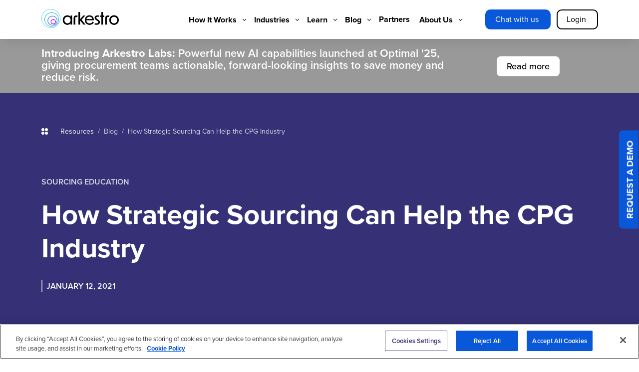

--- FILE ---
content_type: text/html; charset=UTF-8
request_url: https://arkestro.com/blog/how-strategic-sourcing-can-help-the-cpg-industry/
body_size: 22677
content:
<!DOCTYPE html>
<html lang="en-US">
<head>
	<meta charset="UTF-8" />
<meta http-equiv="X-UA-Compatible" content="IE=edge">
	<link rel="pingback" href="https://arkestro.com/xmlrpc.php" />

	<script type="text/javascript">
		document.documentElement.className = 'js';
	</script>
	
	<meta name='robots' content='index, follow, max-image-preview:large, max-snippet:-1, max-video-preview:-1' />

	<!-- This site is optimized with the Yoast SEO Premium plugin v26.6 (Yoast SEO v26.6) - https://yoast.com/wordpress/plugins/seo/ -->
	<title>CPG Sourcing: How Strategic Sourcing Can Help CPG Industry</title>
	<meta name="description" content="Producing CPGs can be profitable, but it can be challenging. Strategic sourcing saves money, making CPG companies more profitable. Learn more from Arkestro." />
	<link rel="canonical" href="https://arkestro.com/blog/how-strategic-sourcing-can-help-the-cpg-industry/" />
	<meta property="og:locale" content="en_US" />
	<meta property="og:type" content="article" />
	<meta property="og:title" content="How Strategic Sourcing Can Help the CPG Industry | Arkestro" />
	<meta property="og:description" content="Producing CPGs can be profitable, but it can be challenging. Strategic sourcing saves money, making CPG companies more profitable. Learn more from Arkestro." />
	<meta property="og:url" content="https://arkestro.com/blog/how-strategic-sourcing-can-help-the-cpg-industry/" />
	<meta property="og:site_name" content="Arkestro" />
	<meta property="article:published_time" content="2021-01-12T22:16:22+00:00" />
	<meta property="article:modified_time" content="2023-10-23T17:48:21+00:00" />
	<meta property="og:image" content="https://arkestro.com/wp-content/uploads/arkestro-generic-post-tn.jpg" />
	<meta property="og:image:width" content="800" />
	<meta property="og:image:height" content="800" />
	<meta property="og:image:type" content="image/jpeg" />
	<meta name="author" content="Arkestro" />
	<meta name="twitter:card" content="summary_large_image" />
	<meta name="twitter:creator" content="@arkestro" />
	<meta name="twitter:site" content="@arkestro" />
	<meta name="twitter:label1" content="Written by" />
	<meta name="twitter:data1" content="Arkestro" />
	<meta name="twitter:label2" content="Est. reading time" />
	<meta name="twitter:data2" content="7 minutes" />
	<script type="application/ld+json" class="yoast-schema-graph">{"@context":"https://schema.org","@graph":[{"@type":"Article","@id":"https://arkestro.com/blog/how-strategic-sourcing-can-help-the-cpg-industry/#article","isPartOf":{"@id":"https://arkestro.com/blog/how-strategic-sourcing-can-help-the-cpg-industry/"},"author":{"name":"Arkestro","@id":"https://arkestro.com/#/schema/person/efa1428c77dee4cc33f20ea64caa8824"},"headline":"How Strategic Sourcing Can Help the CPG Industry","datePublished":"2021-01-12T22:16:22+00:00","dateModified":"2023-10-23T17:48:21+00:00","mainEntityOfPage":{"@id":"https://arkestro.com/blog/how-strategic-sourcing-can-help-the-cpg-industry/"},"wordCount":2228,"publisher":{"@id":"https://arkestro.com/#organization"},"image":{"@id":"https://arkestro.com/blog/how-strategic-sourcing-can-help-the-cpg-industry/#primaryimage"},"thumbnailUrl":"https://arkestro.com/wp-content/uploads/arkestro-generic-post-tn.jpg","keywords":["Sourcing Education"],"articleSection":["Blog"],"inLanguage":"en-US"},{"@type":"WebPage","@id":"https://arkestro.com/blog/how-strategic-sourcing-can-help-the-cpg-industry/","url":"https://arkestro.com/blog/how-strategic-sourcing-can-help-the-cpg-industry/","name":"CPG Sourcing: How Strategic Sourcing Can Help CPG Industry","isPartOf":{"@id":"https://arkestro.com/#website"},"primaryImageOfPage":{"@id":"https://arkestro.com/blog/how-strategic-sourcing-can-help-the-cpg-industry/#primaryimage"},"image":{"@id":"https://arkestro.com/blog/how-strategic-sourcing-can-help-the-cpg-industry/#primaryimage"},"thumbnailUrl":"https://arkestro.com/wp-content/uploads/arkestro-generic-post-tn.jpg","datePublished":"2021-01-12T22:16:22+00:00","dateModified":"2023-10-23T17:48:21+00:00","description":"Producing CPGs can be profitable, but it can be challenging. Strategic sourcing saves money, making CPG companies more profitable. Learn more from Arkestro.","breadcrumb":{"@id":"https://arkestro.com/blog/how-strategic-sourcing-can-help-the-cpg-industry/#breadcrumb"},"inLanguage":"en-US","potentialAction":[{"@type":"ReadAction","target":["https://arkestro.com/blog/how-strategic-sourcing-can-help-the-cpg-industry/"]}]},{"@type":"ImageObject","inLanguage":"en-US","@id":"https://arkestro.com/blog/how-strategic-sourcing-can-help-the-cpg-industry/#primaryimage","url":"https://arkestro.com/wp-content/uploads/arkestro-generic-post-tn.jpg","contentUrl":"https://arkestro.com/wp-content/uploads/arkestro-generic-post-tn.jpg","width":800,"height":800},{"@type":"BreadcrumbList","@id":"https://arkestro.com/blog/how-strategic-sourcing-can-help-the-cpg-industry/#breadcrumb","itemListElement":[{"@type":"ListItem","position":1,"name":"Home","item":"https://arkestro.com/"},{"@type":"ListItem","position":2,"name":"How Strategic Sourcing Can Help the CPG Industry"}]},{"@type":"WebSite","@id":"https://arkestro.com/#website","url":"https://arkestro.com/","name":"Arkestro","description":"The Predictive Procurement Platform","publisher":{"@id":"https://arkestro.com/#organization"},"potentialAction":[{"@type":"SearchAction","target":{"@type":"EntryPoint","urlTemplate":"https://arkestro.com/?s={search_term_string}"},"query-input":{"@type":"PropertyValueSpecification","valueRequired":true,"valueName":"search_term_string"}}],"inLanguage":"en-US"},{"@type":"Organization","@id":"https://arkestro.com/#organization","name":"Arkestro","url":"https://arkestro.com/","logo":{"@type":"ImageObject","inLanguage":"en-US","@id":"https://arkestro.com/#/schema/logo/image/","url":"https://arkestro.com/wp-content/uploads/arkestro-default-org-image.jpg","contentUrl":"https://arkestro.com/wp-content/uploads/arkestro-default-org-image.jpg","width":696,"height":696,"caption":"Arkestro"},"image":{"@id":"https://arkestro.com/#/schema/logo/image/"},"sameAs":["https://x.com/arkestro","https://www.youtube.com/channel/UCckxq2mq7RSZ-FqqpLEukJQ/featured","https://www.linkedin.com/company/get-arkestro"]},{"@type":"Person","@id":"https://arkestro.com/#/schema/person/efa1428c77dee4cc33f20ea64caa8824","name":"Arkestro"}]}</script>
	<!-- / Yoast SEO Premium plugin. -->


<link rel='dns-prefetch' href='//js.hs-scripts.com' />
<link rel="alternate" type="application/rss+xml" title="Arkestro &raquo; Feed" href="https://arkestro.com/feed/" />
<link rel="alternate" type="application/rss+xml" title="Arkestro &raquo; Comments Feed" href="https://arkestro.com/comments/feed/" />
<link rel="alternate" title="oEmbed (JSON)" type="application/json+oembed" href="https://arkestro.com/wp-json/oembed/1.0/embed?url=https%3A%2F%2Farkestro.com%2Fblog%2Fhow-strategic-sourcing-can-help-the-cpg-industry%2F" />
<link rel="alternate" title="oEmbed (XML)" type="text/xml+oembed" href="https://arkestro.com/wp-json/oembed/1.0/embed?url=https%3A%2F%2Farkestro.com%2Fblog%2Fhow-strategic-sourcing-can-help-the-cpg-industry%2F&#038;format=xml" />
<meta content="Divi v.4.27.5" name="generator"/><link rel='stylesheet' id='dgat-builder-styles-css' href='https://arkestro.com/wp-content/plugins/advanced-tab-module/assets/css/dg-builder.css?ver=1.0.9' type='text/css' media='all' />
<link rel='stylesheet' id='swipe-style-css' href='https://arkestro.com/wp-content/plugins/dg-blog-carousel/styles/swiper.min.css?ver=6.9' type='text/css' media='all' />
<link rel='stylesheet' id='dica-builder-styles-css' href='https://arkestro.com/wp-content/plugins/dg-divi-carousel/assets/css/dica-builder.css?ver=3.0.0' type='text/css' media='all' />
<link rel='stylesheet' id='dica-lightbox-styles-css' href='https://arkestro.com/wp-content/plugins/dg-divi-carousel/styles/light-box-styles.css?ver=3.0.0' type='text/css' media='all' />
<link rel='stylesheet' id='destaca-dvg-gallery-styles-css' href='https://arkestro.com/wp-content/plugins/divi-video-gallery/divi-4/server/modules/DiviVideoGallery/style.css?ver=3.0.0' type='text/css' media='all' />
<link rel='stylesheet' id='destaca-dvg-gallery-item-styles-css' href='https://arkestro.com/wp-content/plugins/divi-video-gallery/divi-4/server/modules/DiviVideoGalleryItem/style.css?ver=3.0.0' type='text/css' media='all' />
<link rel='stylesheet' id='wpa-style-css' href='https://arkestro.com/wp-content/plugins/wp-accessibility/css/wpa-style.css?ver=2.2.6' type='text/css' media='all' />
<style id='wpa-style-inline-css' type='text/css'>
.wpa-hide-ltr#skiplinks a, .wpa-hide-ltr#skiplinks a:hover, .wpa-hide-ltr#skiplinks a:visited {
	
}
.wpa-hide-ltr#skiplinks a:active,  .wpa-hide-ltr#skiplinks a:focus {
	background-color: #f1f1f1;
	box-shadow: 0 0 2px 2px rgba(0, 0, 0, 0.6);
	clip: auto;
	color: #0073aa;
	display: block;
	font-weight: 600;
	height: auto;
	line-height: normal;
	padding: 15px 23px 14px;
	position: absolute;
	left: 6px;
	top: var(--admin-bar-top);
	text-decoration: none;
	text-transform: none;
	width: auto;
	z-index: 999999;
}:root { --admin-bar-top : 7px; }
/*# sourceURL=wpa-style-inline-css */
</style>
<link rel='stylesheet' id='Advanced Tab Module-styles-css' href='https://arkestro.com/wp-content/plugins/advanced-tab-module/styles/style.min.css?ver=1.0.9' type='text/css' media='all' />
<link rel='stylesheet' id='dg-blog-carousel-styles-css' href='https://arkestro.com/wp-content/plugins/dg-blog-carousel/styles/style.min.css?ver=1.0.15' type='text/css' media='all' />
<link rel='stylesheet' id='divi-carousel-styles-css' href='https://arkestro.com/wp-content/plugins/dg-divi-carousel/styles/style.min.css?ver=3.0.0' type='text/css' media='all' />
<link rel='stylesheet' id='divi-modal-popup-styles-css' href='https://arkestro.com/wp-content/plugins/divi-modal-popup/styles/style.min.css?ver=1.2.0' type='text/css' media='all' />
<link rel='stylesheet' id='supreme-mega-menu-styles-css' href='https://arkestro.com/wp-content/plugins/supreme-mega-menu/styles/style.min.css?ver=1.3.5' type='text/css' media='all' />
<link rel='stylesheet' id='wp-pagenavi-css' href='https://arkestro.com/wp-content/plugins/wp-pagenavi/pagenavi-css.css?ver=2.70' type='text/css' media='all' />
<link rel='stylesheet' id='supreme_mega_menu-styles-css' href='https://arkestro.com/wp-content/plugins/supreme-mega-menu/styles/style.min.css?ver=1.3.5' type='text/css' media='all' />
<link rel='stylesheet' id='divi-style-css' href='https://arkestro.com/wp-content/themes/Divi/style-static.min.css?ver=4.27.5' type='text/css' media='all' />
<script type="text/javascript" src="https://arkestro.com/wp-includes/js/jquery/jquery.min.js?ver=3.7.1" id="jquery-core-js"></script>
<script type="text/javascript" src="https://arkestro.com/wp-includes/js/jquery/jquery-migrate.min.js?ver=3.4.1" id="jquery-migrate-js"></script>
<link rel="https://api.w.org/" href="https://arkestro.com/wp-json/" /><link rel="alternate" title="JSON" type="application/json" href="https://arkestro.com/wp-json/wp/v2/posts/1341" /><link rel="EditURI" type="application/rsd+xml" title="RSD" href="https://arkestro.com/xmlrpc.php?rsd" />
<link rel='shortlink' href='https://arkestro.com/?p=1341' />
			<!-- DO NOT COPY THIS SNIPPET! Start of Page Analytics Tracking for HubSpot WordPress plugin v11.3.33-->
			<script class="hsq-set-content-id" data-content-id="blog-post">
				var _hsq = _hsq || [];
				_hsq.push(["setContentType", "blog-post"]);
			</script>
			<!-- DO NOT COPY THIS SNIPPET! End of Page Analytics Tracking for HubSpot WordPress plugin -->
			<meta name="viewport" content="width=device-width, initial-scale=1.0, maximum-scale=1.0, user-scalable=0" /><style type="text/css" id="custom-background-css">
body.custom-background { background-color: #ffffff; }
</style>
	<!-- Start Adobe Fonts -->
<link rel="stylesheet" href="https://use.typekit.net/sok7nah.css">
<!-- End Adobe Fonts -->

<!-- OneTrust Cookies Consent Notice start for arkestro.com -->
<script type="text/javascript" src="https://cdn.cookielaw.org/consent/0a9910eb-fcef-4dac-a648-77210d433b73/OtAutoBlock.js" ></script>
<script src="https://cdn.cookielaw.org/scripttemplates/otSDKStub.js"  type="text/javascript" charset="UTF-8" data-domain-script="0a9910eb-fcef-4dac-a648-77210d433b73" ></script>
<script type="text/javascript">
function OptanonWrapper() { }
</script>
<!-- OneTrust Cookies Consent Notice end for arkestro.com -->

<!-- Google Tag Manager -->
<script>(function(w,d,s,l,i){w[l]=w[l]||[];w[l].push({'gtm.start':
new Date().getTime(),event:'gtm.js'});var f=d.getElementsByTagName(s)[0],
j=d.createElement(s),dl=l!='dataLayer'?'&l='+l:'';j.async=true;j.src=
'https://www.googletagmanager.com/gtm.js?id='+i+dl;f.parentNode.insertBefore(j,f);
})(window,document,'script','dataLayer','GTM-PRVV62H');</script>
<!-- End Google Tag Manager -->

<!-- Start Google Site Verification -->
<meta name="google-site-verification" content="ehitxHKT5kfzspe3Pz7v2re2DgXfRxVe_CpQ5HnfALk">
<!-- End Google Site Verification -->

<!-- Start Google Site Verification -->
<meta name="google-site-verification" content="KCj_rJfYJxPucGY3upOpz_N61AaHO8dWdoMfGxHmrXQ">
<!-- End Google Site Verification -->

<!-- Start Google Site Verification -->
<meta name="google-site-verification" content="uyIFiWmQlm7QUn7BKlYhwy50--QznPuxbHzyaBKx4AU">
<!-- End Google Site Verification -->

<!-- Start Prevent Related YT Videos -->
<script>
jQuery(document).ready(function($ ) {
$('.nosuggestion iframe').attr( "src", function( i, val ) {
return val + '&rel=0';
});
});
</script>
<!-- End Prevent Related YT Videos -->

<!-- Start disable image hover tooltips -->
<script>jQuery(document).ready(function($) {
$('img[title]').each(function() { $(this).removeAttr('title'); });
});</script>
<!-- End disable image hover tooltips -->

<!-- Disables FOUC -->
<script type="text/javascript">
var elm=document.getElementsByTagName("html")[0];
elm.style.display="none";
document.addEventListener("DOMContentLoaded",function(event) {elm.style.display="block"; });
</script>
<!-- Disables FOUC --><link rel="icon" href="https://arkestro.com/wp-content/uploads/cropped-favicon-32x32.png" sizes="32x32" />
<link rel="icon" href="https://arkestro.com/wp-content/uploads/cropped-favicon-192x192.png" sizes="192x192" />
<link rel="apple-touch-icon" href="https://arkestro.com/wp-content/uploads/cropped-favicon-180x180.png" />
<meta name="msapplication-TileImage" content="https://arkestro.com/wp-content/uploads/cropped-favicon-270x270.png" />
<link rel="stylesheet" id="et-core-unified-tb-101-tb-30479-1341-cached-inline-styles" href="https://arkestro.com/wp-content/et-cache/1341/et-core-unified-tb-101-tb-30479-1341.min.css?ver=1767824590" /><link rel="stylesheet" id="et-core-unified-1341-cached-inline-styles" href="https://arkestro.com/wp-content/et-cache/1341/et-core-unified-1341.min.css?ver=1767824588" /><style id='global-styles-inline-css' type='text/css'>
:root{--wp--preset--aspect-ratio--square: 1;--wp--preset--aspect-ratio--4-3: 4/3;--wp--preset--aspect-ratio--3-4: 3/4;--wp--preset--aspect-ratio--3-2: 3/2;--wp--preset--aspect-ratio--2-3: 2/3;--wp--preset--aspect-ratio--16-9: 16/9;--wp--preset--aspect-ratio--9-16: 9/16;--wp--preset--color--black: #000000;--wp--preset--color--cyan-bluish-gray: #abb8c3;--wp--preset--color--white: #ffffff;--wp--preset--color--pale-pink: #f78da7;--wp--preset--color--vivid-red: #cf2e2e;--wp--preset--color--luminous-vivid-orange: #ff6900;--wp--preset--color--luminous-vivid-amber: #fcb900;--wp--preset--color--light-green-cyan: #7bdcb5;--wp--preset--color--vivid-green-cyan: #00d084;--wp--preset--color--pale-cyan-blue: #8ed1fc;--wp--preset--color--vivid-cyan-blue: #0693e3;--wp--preset--color--vivid-purple: #9b51e0;--wp--preset--gradient--vivid-cyan-blue-to-vivid-purple: linear-gradient(135deg,rgb(6,147,227) 0%,rgb(155,81,224) 100%);--wp--preset--gradient--light-green-cyan-to-vivid-green-cyan: linear-gradient(135deg,rgb(122,220,180) 0%,rgb(0,208,130) 100%);--wp--preset--gradient--luminous-vivid-amber-to-luminous-vivid-orange: linear-gradient(135deg,rgb(252,185,0) 0%,rgb(255,105,0) 100%);--wp--preset--gradient--luminous-vivid-orange-to-vivid-red: linear-gradient(135deg,rgb(255,105,0) 0%,rgb(207,46,46) 100%);--wp--preset--gradient--very-light-gray-to-cyan-bluish-gray: linear-gradient(135deg,rgb(238,238,238) 0%,rgb(169,184,195) 100%);--wp--preset--gradient--cool-to-warm-spectrum: linear-gradient(135deg,rgb(74,234,220) 0%,rgb(151,120,209) 20%,rgb(207,42,186) 40%,rgb(238,44,130) 60%,rgb(251,105,98) 80%,rgb(254,248,76) 100%);--wp--preset--gradient--blush-light-purple: linear-gradient(135deg,rgb(255,206,236) 0%,rgb(152,150,240) 100%);--wp--preset--gradient--blush-bordeaux: linear-gradient(135deg,rgb(254,205,165) 0%,rgb(254,45,45) 50%,rgb(107,0,62) 100%);--wp--preset--gradient--luminous-dusk: linear-gradient(135deg,rgb(255,203,112) 0%,rgb(199,81,192) 50%,rgb(65,88,208) 100%);--wp--preset--gradient--pale-ocean: linear-gradient(135deg,rgb(255,245,203) 0%,rgb(182,227,212) 50%,rgb(51,167,181) 100%);--wp--preset--gradient--electric-grass: linear-gradient(135deg,rgb(202,248,128) 0%,rgb(113,206,126) 100%);--wp--preset--gradient--midnight: linear-gradient(135deg,rgb(2,3,129) 0%,rgb(40,116,252) 100%);--wp--preset--font-size--small: 13px;--wp--preset--font-size--medium: 20px;--wp--preset--font-size--large: 36px;--wp--preset--font-size--x-large: 42px;--wp--preset--spacing--20: 0.44rem;--wp--preset--spacing--30: 0.67rem;--wp--preset--spacing--40: 1rem;--wp--preset--spacing--50: 1.5rem;--wp--preset--spacing--60: 2.25rem;--wp--preset--spacing--70: 3.38rem;--wp--preset--spacing--80: 5.06rem;--wp--preset--shadow--natural: 6px 6px 9px rgba(0, 0, 0, 0.2);--wp--preset--shadow--deep: 12px 12px 50px rgba(0, 0, 0, 0.4);--wp--preset--shadow--sharp: 6px 6px 0px rgba(0, 0, 0, 0.2);--wp--preset--shadow--outlined: 6px 6px 0px -3px rgb(255, 255, 255), 6px 6px rgb(0, 0, 0);--wp--preset--shadow--crisp: 6px 6px 0px rgb(0, 0, 0);}:root { --wp--style--global--content-size: 823px;--wp--style--global--wide-size: 1080px; }:where(body) { margin: 0; }.wp-site-blocks > .alignleft { float: left; margin-right: 2em; }.wp-site-blocks > .alignright { float: right; margin-left: 2em; }.wp-site-blocks > .aligncenter { justify-content: center; margin-left: auto; margin-right: auto; }:where(.is-layout-flex){gap: 0.5em;}:where(.is-layout-grid){gap: 0.5em;}.is-layout-flow > .alignleft{float: left;margin-inline-start: 0;margin-inline-end: 2em;}.is-layout-flow > .alignright{float: right;margin-inline-start: 2em;margin-inline-end: 0;}.is-layout-flow > .aligncenter{margin-left: auto !important;margin-right: auto !important;}.is-layout-constrained > .alignleft{float: left;margin-inline-start: 0;margin-inline-end: 2em;}.is-layout-constrained > .alignright{float: right;margin-inline-start: 2em;margin-inline-end: 0;}.is-layout-constrained > .aligncenter{margin-left: auto !important;margin-right: auto !important;}.is-layout-constrained > :where(:not(.alignleft):not(.alignright):not(.alignfull)){max-width: var(--wp--style--global--content-size);margin-left: auto !important;margin-right: auto !important;}.is-layout-constrained > .alignwide{max-width: var(--wp--style--global--wide-size);}body .is-layout-flex{display: flex;}.is-layout-flex{flex-wrap: wrap;align-items: center;}.is-layout-flex > :is(*, div){margin: 0;}body .is-layout-grid{display: grid;}.is-layout-grid > :is(*, div){margin: 0;}body{padding-top: 0px;padding-right: 0px;padding-bottom: 0px;padding-left: 0px;}:root :where(.wp-element-button, .wp-block-button__link){background-color: #32373c;border-width: 0;color: #fff;font-family: inherit;font-size: inherit;font-style: inherit;font-weight: inherit;letter-spacing: inherit;line-height: inherit;padding-top: calc(0.667em + 2px);padding-right: calc(1.333em + 2px);padding-bottom: calc(0.667em + 2px);padding-left: calc(1.333em + 2px);text-decoration: none;text-transform: inherit;}.has-black-color{color: var(--wp--preset--color--black) !important;}.has-cyan-bluish-gray-color{color: var(--wp--preset--color--cyan-bluish-gray) !important;}.has-white-color{color: var(--wp--preset--color--white) !important;}.has-pale-pink-color{color: var(--wp--preset--color--pale-pink) !important;}.has-vivid-red-color{color: var(--wp--preset--color--vivid-red) !important;}.has-luminous-vivid-orange-color{color: var(--wp--preset--color--luminous-vivid-orange) !important;}.has-luminous-vivid-amber-color{color: var(--wp--preset--color--luminous-vivid-amber) !important;}.has-light-green-cyan-color{color: var(--wp--preset--color--light-green-cyan) !important;}.has-vivid-green-cyan-color{color: var(--wp--preset--color--vivid-green-cyan) !important;}.has-pale-cyan-blue-color{color: var(--wp--preset--color--pale-cyan-blue) !important;}.has-vivid-cyan-blue-color{color: var(--wp--preset--color--vivid-cyan-blue) !important;}.has-vivid-purple-color{color: var(--wp--preset--color--vivid-purple) !important;}.has-black-background-color{background-color: var(--wp--preset--color--black) !important;}.has-cyan-bluish-gray-background-color{background-color: var(--wp--preset--color--cyan-bluish-gray) !important;}.has-white-background-color{background-color: var(--wp--preset--color--white) !important;}.has-pale-pink-background-color{background-color: var(--wp--preset--color--pale-pink) !important;}.has-vivid-red-background-color{background-color: var(--wp--preset--color--vivid-red) !important;}.has-luminous-vivid-orange-background-color{background-color: var(--wp--preset--color--luminous-vivid-orange) !important;}.has-luminous-vivid-amber-background-color{background-color: var(--wp--preset--color--luminous-vivid-amber) !important;}.has-light-green-cyan-background-color{background-color: var(--wp--preset--color--light-green-cyan) !important;}.has-vivid-green-cyan-background-color{background-color: var(--wp--preset--color--vivid-green-cyan) !important;}.has-pale-cyan-blue-background-color{background-color: var(--wp--preset--color--pale-cyan-blue) !important;}.has-vivid-cyan-blue-background-color{background-color: var(--wp--preset--color--vivid-cyan-blue) !important;}.has-vivid-purple-background-color{background-color: var(--wp--preset--color--vivid-purple) !important;}.has-black-border-color{border-color: var(--wp--preset--color--black) !important;}.has-cyan-bluish-gray-border-color{border-color: var(--wp--preset--color--cyan-bluish-gray) !important;}.has-white-border-color{border-color: var(--wp--preset--color--white) !important;}.has-pale-pink-border-color{border-color: var(--wp--preset--color--pale-pink) !important;}.has-vivid-red-border-color{border-color: var(--wp--preset--color--vivid-red) !important;}.has-luminous-vivid-orange-border-color{border-color: var(--wp--preset--color--luminous-vivid-orange) !important;}.has-luminous-vivid-amber-border-color{border-color: var(--wp--preset--color--luminous-vivid-amber) !important;}.has-light-green-cyan-border-color{border-color: var(--wp--preset--color--light-green-cyan) !important;}.has-vivid-green-cyan-border-color{border-color: var(--wp--preset--color--vivid-green-cyan) !important;}.has-pale-cyan-blue-border-color{border-color: var(--wp--preset--color--pale-cyan-blue) !important;}.has-vivid-cyan-blue-border-color{border-color: var(--wp--preset--color--vivid-cyan-blue) !important;}.has-vivid-purple-border-color{border-color: var(--wp--preset--color--vivid-purple) !important;}.has-vivid-cyan-blue-to-vivid-purple-gradient-background{background: var(--wp--preset--gradient--vivid-cyan-blue-to-vivid-purple) !important;}.has-light-green-cyan-to-vivid-green-cyan-gradient-background{background: var(--wp--preset--gradient--light-green-cyan-to-vivid-green-cyan) !important;}.has-luminous-vivid-amber-to-luminous-vivid-orange-gradient-background{background: var(--wp--preset--gradient--luminous-vivid-amber-to-luminous-vivid-orange) !important;}.has-luminous-vivid-orange-to-vivid-red-gradient-background{background: var(--wp--preset--gradient--luminous-vivid-orange-to-vivid-red) !important;}.has-very-light-gray-to-cyan-bluish-gray-gradient-background{background: var(--wp--preset--gradient--very-light-gray-to-cyan-bluish-gray) !important;}.has-cool-to-warm-spectrum-gradient-background{background: var(--wp--preset--gradient--cool-to-warm-spectrum) !important;}.has-blush-light-purple-gradient-background{background: var(--wp--preset--gradient--blush-light-purple) !important;}.has-blush-bordeaux-gradient-background{background: var(--wp--preset--gradient--blush-bordeaux) !important;}.has-luminous-dusk-gradient-background{background: var(--wp--preset--gradient--luminous-dusk) !important;}.has-pale-ocean-gradient-background{background: var(--wp--preset--gradient--pale-ocean) !important;}.has-electric-grass-gradient-background{background: var(--wp--preset--gradient--electric-grass) !important;}.has-midnight-gradient-background{background: var(--wp--preset--gradient--midnight) !important;}.has-small-font-size{font-size: var(--wp--preset--font-size--small) !important;}.has-medium-font-size{font-size: var(--wp--preset--font-size--medium) !important;}.has-large-font-size{font-size: var(--wp--preset--font-size--large) !important;}.has-x-large-font-size{font-size: var(--wp--preset--font-size--x-large) !important;}
/*# sourceURL=global-styles-inline-css */
</style>
<link rel='stylesheet' id='mediaelement-css' href='https://arkestro.com/wp-includes/js/mediaelement/mediaelementplayer-legacy.min.css?ver=4.2.17' type='text/css' media='all' />
<link rel='stylesheet' id='wp-mediaelement-css' href='https://arkestro.com/wp-includes/js/mediaelement/wp-mediaelement.min.css?ver=6.9' type='text/css' media='all' />
</head>
<body class="wp-singular post-template-default single single-post postid-1341 single-format-standard custom-background wp-theme-Divi et-tb-has-template et-tb-has-header et-tb-has-footer et_pb_button_helper_class et_cover_background et_pb_gutter windows et_pb_gutters3 et_pb_pagebuilder_layout et_full_width_page et_divi_theme et-db">
	<div id="page-container">
<div id="et-boc" class="et-boc">
			
		<header class="et-l et-l--header">
			<div class="et_builder_inner_content et_pb_gutters3">
		<div class="et_pb_section et_pb_section_1_tb_header ark-hide et_pb_sticky_module et_section_regular" >
				
				
				
				
				
				
				<div class="et_pb_row et_pb_row_0_tb_header">
				<div class="et_pb_column et_pb_column_4_4 et_pb_column_0_tb_header  et_pb_css_mix_blend_mode_passthrough et-last-child">
				
				
				
				
				<div class="et_pb_module dsm_mega_menu dsm_mega_menu_0_tb_header ark-mega-menu-font">
				
				
				
				
				
				
				<div class="et_pb_module_inner">
					<div class="dsm-mega-menu-container dsm-mega-menu-main-wrapper  " data-showarrow="on" data-dropdownanimation="none" data-trigger="hover"> 
			    <a class="dsm-logo-link" href="/" ><div class="dsm-logo-wrap"><img fetchpriority="high" decoding="async" width="600" height="148" src="https://arkestro.com/wp-content/uploads/arkestro-logo.png" alt="Arkestro Color Logo" title="arkestro-logo" srcset="https://arkestro.com/wp-content/uploads/arkestro-logo.png 600w, https://arkestro.com/wp-content/uploads/arkestro-logo-480x118.png 480w" sizes="(min-width: 0px) and (max-width: 480px) 480px, (min-width: 481px) 600px, 100vw" class="wp-image-85" /></div></a>
			    <nav itemscope itemtype="http://schema.org/SiteNavigationElement">
				  <ul class="dsm-root-menu"><li class="dsm-mega-menu-item dsm-mega-menu-item-root   dsm_mega_menu_child_0_tb_header">
			    <a class="dsm-mega-menu-link " href="#"  itemprop="url">
				   <div class="dsm-dropdown-icon-wrapper">
				
				
			</div>
			<div class="dsm-menu-text-wrapper">
			   
			    
			   <span class="dsm-menu-text" itemprop="name">How It Works</span>
			   
			   
			   
			   
			   
			</div>
			<div class="dsm-dropdown-icon-wrapper">
				<span class="dsm_dropdown_close_icon" data-icon="3"></span>
			  	<span class="dsm_dropdown_open_icon" data-icon="2"></span>
			</div>
			
				</a>
				<ul class="dsm-submenu-container animated">
				<div class="dsm-submenu-inner-container"><div class="et_pb_section et_pb_section_3_tb_header et_pb_with_background et_section_regular" >
				
				
				
				
				
				
				<div class="et_pb_row et_pb_row_1_tb_header">
				<div class="et_pb_column et_pb_column_1_2 et_pb_column_1_tb_header  et_pb_css_mix_blend_mode_passthrough">
				
				
				
				
				<div class="et_pb_with_border et_pb_module et_pb_cta_0_tb_header et_clickable et_pb_section_video_on_hover et_pb_promo  et_pb_text_align_center et_pb_bg_layout_dark">
				
				
				
				
				<div class="et_pb_promo_description"><h2 class="et_pb_module_header">Get in touch</h2><div>Learn how our customers achieve 18.8% savings on every $1M of spend, using the Arkestro Predictive Procurement Platform.</div></div>
				<div class="et_pb_button_wrapper"><a class="et_pb_button et_pb_promo_button" href="/contact-us/">Contact us</a></div>
			</div><div class="et_pb_with_border et_pb_module et_pb_cta_1_tb_header et_clickable et_pb_section_video_on_hover et_pb_promo  et_pb_text_align_center et_pb_bg_layout_dark">
				
				
				
				
				<div class="et_pb_promo_description"><h2 class="et_pb_module_header">Latest news</h2><div>Read how Arkestro is driving enterprise procurement transformation in our latest press and media coverage.</div></div>
				<div class="et_pb_button_wrapper"><a class="et_pb_button et_pb_promo_button" href="/press/">Learn more</a></div>
			</div>
			</div><div class="et_pb_column et_pb_column_1_2 et_pb_column_2_tb_header  et_pb_css_mix_blend_mode_passthrough et-last-child">
				
				
				
				
				<div class="et_pb_module et_pb_text et_pb_text_0_tb_header  et_pb_text_align_left et_pb_bg_layout_light">
				
				
				
				
				<div class="et_pb_text_inner"><h3><a href="/predictive-procurement/"><strong>What is Predictive Procurement?</strong></a></h3>
<p>Learn about Arkestro's patented technology</p></div>
			</div><div class="et_pb_module et_pb_divider et_pb_divider_0_tb_header et_pb_divider_position_center et_pb_space"><div class="et_pb_divider_internal"></div></div><div class="et_pb_module et_pb_text et_pb_text_1_tb_header  et_pb_text_align_left et_pb_bg_layout_light">
				
				
				
				
				<div class="et_pb_text_inner"><h3><a href="/professional-services/"><strong>Professional Services</strong></a></h3>
<p>Setting the tempo for your success</p></div>
			</div><div class="et_pb_module et_pb_divider et_pb_divider_1_tb_header et_pb_divider_position_center et_pb_space"><div class="et_pb_divider_internal"></div></div><div class="et_pb_module et_pb_text et_pb_text_2_tb_header  et_pb_text_align_left et_pb_bg_layout_light">
				
				
				
				
				<div class="et_pb_text_inner"><h3><a href="/integrations/"><strong>Integrations</strong></a></h3>
<p>Seamlessly implement at speed</p></div>
			</div><div class="et_pb_module et_pb_divider et_pb_divider_2_tb_header et_pb_divider_position_center et_pb_space"><div class="et_pb_divider_internal"></div></div><div class="et_pb_module et_pb_text et_pb_text_3_tb_header  et_pb_text_align_left et_pb_bg_layout_light">
				
				
				
				
				<div class="et_pb_text_inner"><h3><a href="/awards-and-recognition/"><strong>Recognition</strong></a></h3>
<p>Insights from analysts and experts</p></div>
			</div>
			</div>
				
				
				
				
			</div>
				
				
			</div></div>
			</ul>
			
			 </li>
			<li class="dsm-mega-menu-item dsm-mega-menu-item-root   dsm_mega_menu_child_1_tb_header">
			    <a class="dsm-mega-menu-link " href="#"  itemprop="url">
				   <div class="dsm-dropdown-icon-wrapper">
				
				
			</div>
			<div class="dsm-menu-text-wrapper">
			   
			    
			   <span class="dsm-menu-text" itemprop="name">Industries</span>
			   
			   
			   
			   
			   
			</div>
			<div class="dsm-dropdown-icon-wrapper">
				<span class="dsm_dropdown_close_icon" data-icon="3"></span>
			  	<span class="dsm_dropdown_open_icon" data-icon="2"></span>
			</div>
			
				</a>
				<ul class="dsm-submenu-container animated">
				<div class="dsm-submenu-inner-container"><div class="et_pb_section et_pb_section_5_tb_header et_section_specialty" >
				
				
				
				
				
				<div class="et_pb_row">
				<div class="et_pb_column et_pb_column_1_2 et_pb_column_3_tb_header   et_pb_specialty_column  et_pb_css_mix_blend_mode_passthrough">
				
				
				
				
				<div class="et_pb_with_border et_pb_row_inner et_pb_row_inner_0_tb_header equal_columns et_pb_equal_columns et_pb_gutters2 et_pb_section_video_on_hover">
				<div class="et_pb_column et_pb_column_1_4 et_pb_column_inner et_pb_column_inner_0_tb_header">
				
				
				
				
				<div class="et_pb_module et_pb_image et_pb_image_0_tb_header">
				
				
				
				
				<span class="et_pb_image_wrap "><img decoding="async" width="600" height="433" src="https://arkestro.com/wp-content/uploads/industry-oilgas-mm.jpg" alt="oil rig in ocean" title="industry-oilgas-mm" srcset="https://arkestro.com/wp-content/uploads/industry-oilgas-mm.jpg 600w, https://arkestro.com/wp-content/uploads/industry-oilgas-mm-480x346.jpg 480w" sizes="(min-width: 0px) and (max-width: 480px) 480px, (min-width: 481px) 600px, 100vw" class="wp-image-251484" /></span>
			</div>
			</div><div class="et_pb_column et_pb_column_1_4 et_pb_column_inner et_pb_column_inner_1_tb_header et-last-child">
				
				
				
				
				<div class="et_pb_module et_pb_text et_pb_text_4_tb_header  et_pb_text_align_left et_pb_bg_layout_light">
				
				
				
				
				<div class="et_pb_text_inner" data-et-multi-view="{&quot;schema&quot;:{&quot;content&quot;:{&quot;desktop&quot;:&quot;&lt;h3&gt;&lt;strong&gt;Tap into savings for&lt;br \/&gt;oil &amp; gas&lt;\/strong&gt;&lt;\/h3&gt;\n&lt;p&gt;With a potential for saving 16-30% per line item, let Arkestro help you cut costs.&lt;\/p&gt;&quot;,&quot;tablet&quot;:&quot;&lt;h3&gt;&lt;strong&gt;Tap into savings for oil &amp; gas&lt;\/strong&gt;&lt;\/h3&gt;\n&lt;p&gt;With a potential for saving 16-30% per line item, let Arkestro help you cut costs.&lt;\/p&gt;&quot;,&quot;phone&quot;:&quot;&lt;h3&gt;&lt;strong&gt;Tap into savings for &lt;br \/&gt;oil &amp; gas&lt;\/strong&gt;&lt;\/h3&gt;\n&lt;p&gt;With a potential for saving 16-30% per line item, let Arkestro help you cut costs.&lt;\/p&gt;&quot;}},&quot;slug&quot;:&quot;et_pb_text&quot;}" data-et-multi-view-load-tablet-hidden="true" data-et-multi-view-load-phone-hidden="true"><h3><strong>Tap into savings for<br />oil &amp; gas</strong></h3>
<p>With a potential for saving 16-30% per line item, let Arkestro help you cut costs.</p></div>
			</div><div class="et_pb_button_module_wrapper et_pb_button_0_tb_header_wrapper  et_pb_module ">
				<a class="et_pb_button et_pb_button_0_tb_header et_pb_bg_layout_light" href="/industry/oil-and-gas/">Learn more</a>
			</div>
			</div>
				
				
				
				
			</div><div class="et_pb_with_border et_pb_row_inner et_pb_row_inner_1_tb_header equal_columns et_pb_equal_columns et_pb_gutters2 et_pb_section_video_on_hover">
				<div class="et_pb_column et_pb_column_1_4 et_pb_column_inner et_pb_column_inner_2_tb_header">
				
				
				
				
				<div class="et_pb_module et_pb_image et_pb_image_1_tb_header">
				
				
				
				
				<span class="et_pb_image_wrap "><img decoding="async" width="600" height="433" src="https://arkestro.com/wp-content/uploads/industry-auto-mm.jpg" alt="robot arm" title="industry-auto-mm" srcset="https://arkestro.com/wp-content/uploads/industry-auto-mm.jpg 600w, https://arkestro.com/wp-content/uploads/industry-auto-mm-480x346.jpg 480w" sizes="(min-width: 0px) and (max-width: 480px) 480px, (min-width: 481px) 600px, 100vw" class="wp-image-251483" /></span>
			</div>
			</div><div class="et_pb_column et_pb_column_1_4 et_pb_column_inner et_pb_column_inner_3_tb_header et-last-child">
				
				
				
				
				<div class="et_pb_module et_pb_text et_pb_text_5_tb_header  et_pb_text_align_left et_pb_bg_layout_light">
				
				
				
				
				<div class="et_pb_text_inner"><h3><strong>It's time for an automotive tune up</strong></h3>
<p>Increase procurement efficiencies and drive big savings with Arkestro.</p></div>
			</div><div class="et_pb_button_module_wrapper et_pb_button_1_tb_header_wrapper  et_pb_module ">
				<a class="et_pb_button et_pb_button_1_tb_header et_pb_bg_layout_light" href="/industry/automotive/">Learn how</a>
			</div>
			</div>
				
				
				
				
			</div>
			</div><div class="et_pb_column et_pb_column_1_2 et_pb_column_4_tb_header    et_pb_css_mix_blend_mode_passthrough">
				
				
				
				
				<div class="et_pb_module et_pb_text et_pb_text_6_tb_header  et_pb_text_align_left et_pb_bg_layout_light">
				
				
				
				
				<div class="et_pb_text_inner"><h3><a href="/industry/automotive/"><strong>Automotive</strong></a></h3>
<p>Drive record cost reductions</div>
			</div><div class="et_pb_module et_pb_divider et_pb_divider_3_tb_header et_pb_divider_position_center et_pb_space"><div class="et_pb_divider_internal"></div></div><div class="et_pb_module et_pb_text et_pb_text_7_tb_header  et_pb_text_align_left et_pb_bg_layout_light">
				
				
				
				
				<div class="et_pb_text_inner"><h3><strong><a href="/industry/oil-and-gas/">Oil &amp; Gas</a></strong></h3>
<p>Fuel the future of oil and gas with automation</p></div>
			</div><div class="et_pb_module et_pb_divider et_pb_divider_4_tb_header et_pb_divider_position_center et_pb_space"><div class="et_pb_divider_internal"></div></div><div class="et_pb_module et_pb_text et_pb_text_8_tb_header  et_pb_text_align_left et_pb_bg_layout_light">
				
				
				
				
				<div class="et_pb_text_inner"><h3><strong><a href="/industry/high-tech-manufacturing/">High-Tech Manufacturing</a></strong></h3>
<p>Supercharge your team's performance</p></div>
			</div><div class="et_pb_module et_pb_divider et_pb_divider_5_tb_header et_pb_divider_position_center et_pb_space"><div class="et_pb_divider_internal"></div></div><div class="et_pb_module et_pb_text et_pb_text_9_tb_header  et_pb_text_align_left et_pb_bg_layout_light">
				
				
				
				
				<div class="et_pb_text_inner"><h3><strong><a href="/industry/manufacturing/">Manufacturing</a></strong></h3>
<p>Optimize manufacturing efficiency</p></div>
			</div><div class="et_pb_module et_pb_divider et_pb_divider_6_tb_header et_pb_divider_position_center et_pb_space"><div class="et_pb_divider_internal"></div></div><div class="et_pb_module et_pb_text et_pb_text_10_tb_header  et_pb_text_align_left et_pb_bg_layout_light">
				
				
				
				
				<div class="et_pb_text_inner"><h3><strong><a href="/industry/construction/">Construction</a></strong></h3>
<p>Strategize your construction spend</p></div>
			</div><div class="et_pb_module et_pb_divider et_pb_divider_7_tb_header et_pb_divider_position_center et_pb_space"><div class="et_pb_divider_internal"></div></div><div class="et_pb_module et_pb_text et_pb_text_11_tb_header  et_pb_text_align_left et_pb_bg_layout_light">
				
				
				
				
				<div class="et_pb_text_inner"><h3><strong><a href="/industry/financial-services/">Financial Services</a></strong></h3>
<p>Turn procurement into a strategic value driver</div>
			</div><div class="et_pb_module et_pb_divider et_pb_divider_8_tb_header et_pb_divider_position_center et_pb_space"><div class="et_pb_divider_internal"></div></div><div class="et_pb_module et_pb_text et_pb_text_12_tb_header  et_pb_text_align_left et_pb_bg_layout_light">
				
				
				
				
				<div class="et_pb_text_inner"><h3><a href="/industry/food-and-beverage/"><strong>Food &amp; Beverage</strong></a></h3>
<p>Prep your food and beverage procurement process</p></div>
			</div>
			</div>
				</div>
				
			</div></div>
			</ul>
			
			 </li>
			<li class="dsm-mega-menu-item dsm-mega-menu-item-root   dsm_mega_menu_child_2_tb_header">
			    <a class="dsm-mega-menu-link " href="#"  itemprop="url">
				   <div class="dsm-dropdown-icon-wrapper">
				
				
			</div>
			<div class="dsm-menu-text-wrapper">
			   
			    
			   <span class="dsm-menu-text" itemprop="name">Learn</span>
			   
			   
			   
			   
			   
			</div>
			<div class="dsm-dropdown-icon-wrapper">
				<span class="dsm_dropdown_close_icon" data-icon="3"></span>
			  	<span class="dsm_dropdown_open_icon" data-icon="2"></span>
			</div>
			
				</a>
				<ul class="dsm-submenu-container animated">
				<div class="dsm-submenu-inner-container"><div class="et_pb_section et_pb_section_7_tb_header et_pb_with_background et_section_regular" >
				
				
				
				
				
				
				<div class="et_pb_row et_pb_row_2_tb_header">
				<div class="et_pb_column et_pb_column_1_3 et_pb_column_5_tb_header  et_pb_css_mix_blend_mode_passthrough">
				
				
				
				
				<div class="et_pb_with_border et_pb_module et_pb_cta_2_tb_header et_clickable et_pb_section_video_on_hover et_pb_promo  et_pb_text_align_center et_pb_bg_layout_dark">
				
				
				
				
				<div class="et_pb_promo_description"><h2 class="et_pb_module_header">Highlights from Arkestro Optimal ‘25</h2><div><p>Optimal ‘25 brought together leaders from across industries to talk about where the procurement is heading and how prediction is reshaping decision-making at enterprise scale.</p></div></div>
				<div class="et_pb_button_wrapper"><a class="et_pb_button et_pb_promo_button" href="/events/predictive-procurement-at-scale-highlights-from-optimal-25/">See the highlights</a></div>
			</div>
			</div><div class="et_pb_column et_pb_column_1_3 et_pb_column_6_tb_header  et_pb_css_mix_blend_mode_passthrough">
				
				
				
				
				<div class="et_pb_module et_pb_text et_pb_text_13_tb_header  et_pb_text_align_left et_pb_bg_layout_light">
				
				
				
				
				<div class="et_pb_text_inner"><h3><a href="/resources/"><strong>Resource Center</strong></a></h3>
<p>Explore our latest content</div>
			</div><div class="et_pb_module et_pb_divider et_pb_divider_9_tb_header et_pb_divider_position_center et_pb_space"><div class="et_pb_divider_internal"></div></div><div class="et_pb_module et_pb_text et_pb_text_14_tb_header  et_pb_text_align_left et_pb_bg_layout_light">
				
				
				
				
				<div class="et_pb_text_inner"><h3><a href="/case-studies/"><strong>Case Studies</strong></a></h3>
<p>What our customers are saying</div>
			</div><div class="et_pb_module et_pb_divider et_pb_divider_10_tb_header et_pb_divider_position_center et_pb_space"><div class="et_pb_divider_internal"></div></div><div class="et_pb_module et_pb_text et_pb_text_15_tb_header  et_pb_text_align_left et_pb_bg_layout_light">
				
				
				
				
				<div class="et_pb_text_inner"><h3><a href="/whitepapers/"><strong>Analyst Reports</strong></a></h3>
<p>The latest expert procurement guidance</div>
			</div><div class="et_pb_module et_pb_divider et_pb_divider_11_tb_header et_pb_divider_position_center et_pb_space"><div class="et_pb_divider_internal"></div></div><div class="et_pb_module et_pb_text et_pb_text_16_tb_header  et_pb_text_align_left et_pb_bg_layout_light">
				
				
				
				
				<div class="et_pb_text_inner"><h3><a href="/datasheets/"><b>Datasheets</b></a></h3>
<p>Product overviews for informed decisions</div>
			</div><div class="et_pb_module et_pb_divider et_pb_divider_12_tb_header et_pb_divider_position_center et_pb_space"><div class="et_pb_divider_internal"></div></div>
			</div><div class="et_pb_column et_pb_column_1_3 et_pb_column_7_tb_header  et_pb_css_mix_blend_mode_passthrough et-last-child">
				
				
				
				
				<div class="et_pb_module et_pb_text et_pb_text_17_tb_header  et_pb_text_align_left et_pb_bg_layout_light">
				
				
				
				
				<div class="et_pb_text_inner"><h3><a href="/infographics/"><b>Infographics</b></a></h3>
<p>Quick bites of on-the-go information</div>
			</div><div class="et_pb_module et_pb_divider et_pb_divider_13_tb_header et_pb_divider_position_center et_pb_space"><div class="et_pb_divider_internal"></div></div><div class="et_pb_module et_pb_text et_pb_text_18_tb_header  et_pb_text_align_left et_pb_bg_layout_light">
				
				
				
				
				<div class="et_pb_text_inner"><h3><a href="/ebooks/"><b>eBooks</b></a></h3>
<p>Procurement thought leadership pieces</div>
			</div><div class="et_pb_module et_pb_divider et_pb_divider_14_tb_header et_pb_divider_position_center et_pb_space"><div class="et_pb_divider_internal"></div></div><div class="et_pb_module et_pb_text et_pb_text_19_tb_header  et_pb_text_align_left et_pb_bg_layout_light">
				
				
				
				
				<div class="et_pb_text_inner"><h3><a href="/events/"><strong>Events</strong></a></h3>
<p>Previous and upcoming events</div>
			</div><div class="et_pb_module et_pb_divider et_pb_divider_15_tb_header et_pb_divider_position_center et_pb_space"><div class="et_pb_divider_internal"></div></div><div class="et_pb_module et_pb_text et_pb_text_20_tb_header  et_pb_text_align_left et_pb_bg_layout_light">
				
				
				
				
				<div class="et_pb_text_inner"><h3><strong><a href="/webinars/">Webinars</a></strong></h3>
<p>Previous and upcoming webinars</div>
			</div>
			</div>
				
				
				
				
			</div>
				
				
			</div></div>
			</ul>
			
			 </li>
			<li class="dsm-mega-menu-item dsm-mega-menu-item-root   dsm_mega_menu_child_3_tb_header">
			    <a class="dsm-mega-menu-link " href="/blog/"  itemprop="url">
				   <div class="dsm-dropdown-icon-wrapper">
				
				
			</div>
			<div class="dsm-menu-text-wrapper">
			   
			    
			   <span class="dsm-menu-text" itemprop="name">Blog</span>
			   
			   
			   
			   
			   
			</div>
			<div class="dsm-dropdown-icon-wrapper">
				<span class="dsm_dropdown_close_icon" data-icon="3"></span>
			  	<span class="dsm_dropdown_open_icon" data-icon="2"></span>
			</div>
			
				</a>
				<ul class="dsm-submenu-container animated">
				<div class="dsm-submenu-inner-container"><div class="et_pb_section et_pb_section_9_tb_header et_pb_with_background et_section_regular" >
				
				
				
				
				
				
				<div class="et_pb_row et_pb_row_3_tb_header">
				<div class="et_pb_column et_pb_column_1_3 et_pb_column_8_tb_header  et_pb_css_mix_blend_mode_passthrough">
				
				
				
				
				<div class="et_pb_with_border et_pb_module et_pb_cta_3_tb_header et_clickable et_pb_section_video_on_hover et_pb_promo  et_pb_text_align_center et_pb_bg_layout_dark">
				
				
				
				
				<div class="et_pb_promo_description"><h2 class="et_pb_module_header">Explore our blog</h2><div>Key procurement insights to support your Predictive Procurement journey, no matter where you are.</div></div>
				<div class="et_pb_button_wrapper"><a class="et_pb_button et_pb_promo_button" href="/blog/">View blog</a></div>
			</div>
			</div><div class="et_pb_column et_pb_column_2_3 et_pb_column_9_tb_header  et_pb_css_mix_blend_mode_passthrough et-last-child">
				
				
				
				
				<div class="et_pb_module et_pb_text et_pb_text_21_tb_header  et_pb_text_align_left et_pb_bg_layout_light">
				
				
				
				
				<div class="et_pb_text_inner"><h3><strong>Recent Blogs</strong></h3></div>
			</div><div class="et_pb_module et_pb_divider et_pb_divider_16_tb_header et_pb_divider_position_center et_pb_space"><div class="et_pb_divider_internal"></div></div><div class="et_pb_module dgbc_blog_carousel dgbc_blog_carousel_0_tb_header">
				
				
				
				
				
				
				<div class="et_pb_module_inner">
					<div class="dgbc_carousel_wrapper has_overlay" data-props='{"desktop":"3","tablet":"1","mobile":"1","multislide":"off","spacing":"30","speed":"500","order":"0tbheader","arrow":"on","dots":"off","centermode":"off","loop":"off","autoplay":"off","hoverpause":"off","autoplay_speed":"1500","effect":"slide","coverflow":"50","shadow":"on","xlarge":"3","tablet_spacing":"30","mobile_spacing":"30"}'>
							
							<div class="swiper-container">
								<div class="swiper-wrapper">				
				<article id="post-253529" class="dgbc_post_item post-253529 post type-post status-publish format-standard has-post-thumbnail hentry category-blog tag-predictive-procurement">
					<div class="dgbc_post_inner_wrapper">
						<div class="dg-post-thumb"><a href="https://arkestro.com/blog/the-cfos-guide-to-measuring-procurement-roi-8-key-metrics/" data-icon="&#xe03c;"><img decoding="async" src="https://arkestro.com/wp-content/uploads/blog-010926-featured-400x250.jpg" alt="The CFO’s Guide to Measuring Procurement ROI: 8 Key Metrics" class="" srcset="https://arkestro.com/wp-content/uploads/blog-010926-featured.jpg 479w, https://arkestro.com/wp-content/uploads/blog-010926-featured-400x250.jpg 480w " sizes="(max-width:479px) 479px, 100vw "  width="400" height="250" /></a></div>						<div class="content-wrapper">
							<h2 class="dg_bc_title"><a href="https://arkestro.com/blog/the-cfos-guide-to-measuring-procurement-roi-8-key-metrics/">The CFO’s Guide to Measuring Procurement ROI: 8 Key Metrics</a></h2><p class="post-meta"><span class="published">Jan 9, 2026</span></p>																					
						</div>
					</div>
				</article>
								
				<article id="post-253514" class="dgbc_post_item post-253514 post type-post status-publish format-standard has-post-thumbnail hentry category-blog tag-predictive-procurement">
					<div class="dgbc_post_inner_wrapper">
						<div class="dg-post-thumb"><a href="https://arkestro.com/blog/automotive-tier-supplier-sourcing-6-strategies-that-delivered-1-4m-in-savings/" data-icon="&#xe03c;"><img decoding="async" src="https://arkestro.com/wp-content/uploads/blog122225-featured-400x250.jpg" alt="Automotive Tier Supplier Sourcing: 6 Strategies That Delivered $1.4M in Savings" class="" srcset="https://arkestro.com/wp-content/uploads/blog122225-featured.jpg 479w, https://arkestro.com/wp-content/uploads/blog122225-featured-400x250.jpg 480w " sizes="(max-width:479px) 479px, 100vw "  width="400" height="250" /></a></div>						<div class="content-wrapper">
							<h2 class="dg_bc_title"><a href="https://arkestro.com/blog/automotive-tier-supplier-sourcing-6-strategies-that-delivered-1-4m-in-savings/">Automotive Tier Supplier Sourcing: 6 Strategies That Delivered $1.4M in Savings</a></h2><p class="post-meta"><span class="published">Dec 22, 2025</span></p>																					
						</div>
					</div>
				</article>
								
				<article id="post-253506" class="dgbc_post_item post-253506 post type-post status-publish format-standard has-post-thumbnail hentry category-blog tag-predictive-procurement">
					<div class="dgbc_post_inner_wrapper">
						<div class="dg-post-thumb"><a href="https://arkestro.com/blog/5-ways-predictive-intelligence-transforms-oil-gas-procurement-operations/" data-icon="&#xe03c;"><img decoding="async" src="https://arkestro.com/wp-content/uploads/blog121925-featured-min-400x250.jpg" alt="5 Ways Predictive Intelligence Transforms Oil &#038; Gas Procurement Operations" class="" srcset="https://arkestro.com/wp-content/uploads/blog121925-featured-min.jpg 479w, https://arkestro.com/wp-content/uploads/blog121925-featured-min-400x250.jpg 480w " sizes="(max-width:479px) 479px, 100vw "  width="400" height="250" /></a></div>						<div class="content-wrapper">
							<h2 class="dg_bc_title"><a href="https://arkestro.com/blog/5-ways-predictive-intelligence-transforms-oil-gas-procurement-operations/">5 Ways Predictive Intelligence Transforms Oil &#038; Gas Procurement Operations</a></h2><p class="post-meta"><span class="published">Dec 19, 2025</span></p>																					
						</div>
					</div>
				</article>
				</div>
							</div><div class="swiper-buttton-container"><div class="swiper-button-prev dg-bc-arrow-prev-0tbheader" data-icon="4"></div>
		<div class="swiper-button-next dg-bc-arrow-next-0tbheader" data-icon="5"></div></div>
						</div>
				</div>
			</div>
			</div>
				
				
				
				
			</div>
				
				
			</div></div>
			</ul>
			
			 </li>
			<li class="dsm-mega-menu-item dsm-mega-menu-item-root   dsm_mega_menu_child_4_tb_header">
			    <a class="dsm-mega-menu-link " href="/partners/"  itemprop="url">
				   <div class="dsm-dropdown-icon-wrapper">
				
				
			</div>
			<div class="dsm-menu-text-wrapper">
			   
			    
			   <span class="dsm-menu-text" itemprop="name">Partners</span>
			   
			   
			   
			   
			   
			</div>
			<div class="dsm-dropdown-icon-wrapper">
				
			  	
			</div>
			
				</a>
				
			 </li>
			<li class="dsm-mega-menu-item dsm-mega-menu-item-root   dsm_mega_menu_child_5_tb_header">
			    <a class="dsm-mega-menu-link " href="#"  itemprop="url">
				   <div class="dsm-dropdown-icon-wrapper">
				
				
			</div>
			<div class="dsm-menu-text-wrapper">
			   
			    
			   <span class="dsm-menu-text" itemprop="name">About Us</span>
			   
			   
			   
			   
			   
			</div>
			<div class="dsm-dropdown-icon-wrapper">
				<span class="dsm_dropdown_close_icon" data-icon="3"></span>
			  	<span class="dsm_dropdown_open_icon" data-icon="2"></span>
			</div>
			
				</a>
				<ul class="dsm-submenu-container animated">
				<div class="dsm-submenu-inner-container"><div class="et_pb_section et_pb_section_11_tb_header et_pb_with_background et_section_regular" >
				
				
				
				
				
				
				<div class="et_pb_row et_pb_row_4_tb_header">
				<div class="et_pb_column et_pb_column_1_2 et_pb_column_10_tb_header  et_pb_css_mix_blend_mode_passthrough">
				
				
				
				
				<div class="et_pb_with_border et_pb_module et_pb_cta_4_tb_header et_clickable et_pb_section_video_on_hover et_pb_promo  et_pb_text_align_center et_pb_bg_layout_dark">
				
				
				
				
				<div class="et_pb_promo_description"><h2 class="et_pb_module_header">Our story</h2><div>Arkestro's Predictive Procurement Platform arose out of frustrations around outdated and inefficient procurement processes. Learn how we can help you make faster, smarter decisions with existing resources.</div></div>
				<div class="et_pb_button_wrapper"><a class="et_pb_button et_pb_promo_button" href="/our-story/">Read more</a></div>
			</div><div class="et_pb_with_border et_pb_module et_pb_cta_5_tb_header et_clickable et_pb_section_video_on_hover et_pb_promo  et_pb_text_align_center et_pb_bg_layout_dark">
				
				
				
				
				<div class="et_pb_promo_description"><h2 class="et_pb_module_header">Recognition</h2><div>View our awards and insights from analysts and experts.</div></div>
				<div class="et_pb_button_wrapper"><a class="et_pb_button et_pb_promo_button" href="/awards-and-recognition/">Read more</a></div>
			</div>
			</div><div class="et_pb_column et_pb_column_1_2 et_pb_column_11_tb_header  et_pb_css_mix_blend_mode_passthrough et-last-child">
				
				
				
				
				<div class="et_pb_module et_pb_text et_pb_text_22_tb_header  et_pb_text_align_left et_pb_bg_layout_light">
				
				
				
				
				<div class="et_pb_text_inner"><h3><a href="/press/"><strong>Press</strong></a></h3>
<p>The latest news about Arkestro</p></div>
			</div><div class="et_pb_module et_pb_divider et_pb_divider_17_tb_header et_pb_divider_position_center et_pb_space"><div class="et_pb_divider_internal"></div></div><div class="et_pb_module et_pb_text et_pb_text_23_tb_header  et_pb_text_align_left et_pb_bg_layout_light">
				
				
				
				
				<div class="et_pb_text_inner"><h3><a href="/leadership/"><strong>Leadership</strong></a></h3>
<p>Learn about our leaders</div>
			</div><div class="et_pb_module et_pb_divider et_pb_divider_18_tb_header et_pb_divider_position_center et_pb_space"><div class="et_pb_divider_internal"></div></div><div class="et_pb_module et_pb_text et_pb_text_24_tb_header  et_pb_text_align_left et_pb_bg_layout_light">
				
				
				
				
				<div class="et_pb_text_inner"><h3><a href="/executive-advisors/"><strong>Executive Advisors</strong></a></h3>
<p>View our panel of experts</p></div>
			</div><div class="et_pb_module et_pb_divider et_pb_divider_19_tb_header et_pb_divider_position_center et_pb_space"><div class="et_pb_divider_internal"></div></div><div class="et_pb_module et_pb_text et_pb_text_25_tb_header  et_pb_text_align_left et_pb_bg_layout_light">
				
				
				
				
				<div class="et_pb_text_inner"><h3><a href="/careers/"><strong>Careers</strong></a></h3>
<p>We’re hiring! Come join our team.</p></div>
			</div><div class="et_pb_module et_pb_divider et_pb_divider_20_tb_header et_pb_divider_position_center et_pb_space"><div class="et_pb_divider_internal"></div></div><div class="et_pb_module et_pb_text et_pb_text_26_tb_header  et_pb_text_align_left et_pb_bg_layout_light">
				
				
				
				
				<div class="et_pb_text_inner"><h3><a href="/contact-us/"><strong>Contact Us</strong></a></h3>
<p>Let's discuss Game Changing Procurement</div>
			</div>
			</div>
				
				
				
				
			</div>
				
				
			</div></div>
			</ul>
			
			 </li>
			<li class="dsm-mega-menu-item dsm-mega-menu-item-root   dsm_mega_menu_child_6_tb_header">
			    <a class="dsm-mega-menu-link " href="/contact-us/"  itemprop="url">
				   <div class="dsm-dropdown-icon-wrapper">
				
				
			</div>
			<div class="dsm-menu-text-wrapper">
			   
			    
			   <span class="dsm-menu-text" itemprop="name">Chat with us</span>
			   
			   
			   
			   
			   
			</div>
			<div class="dsm-dropdown-icon-wrapper">
				
			  	
			</div>
			
				</a>
				
			 </li>
			<li class="dsm-mega-menu-item dsm-mega-menu-item-root   dsm_mega_menu_child_7_tb_header">
			    <a class="dsm-mega-menu-link " href="https://app.arkestro.com/" target="_blank" itemprop="url">
				   <div class="dsm-dropdown-icon-wrapper">
				
				
			</div>
			<div class="dsm-menu-text-wrapper">
			   
			    
			   <span class="dsm-menu-text" itemprop="name">Login</span>
			   
			   
			   
			   
			   
			</div>
			<div class="dsm-dropdown-icon-wrapper">
				
			  	
			</div>
			
				</a>
				
			 </li>
			</ul>
				 <div class="dsm-mega-menu-search-container">
				  
				  <div class="dsm-mega-menu-search-box">
				<div class="et_pb_menu__search">
					<form role="search" method="get" class="et_pb_menu__search-form" action="https://arkestro.com/">
						<input type="search" class="et_pb_menu__search-input" placeholder="Search &hellip;" name="s" title="Search for:" />
					</form>
				</div>
			</div>
				 </div>
				</nav>
		    </div>
			<div class="dsm-mobile-menu-open-button-container">
			       <a class="dsm-logo-link" href="/" ><div class="dsm-logo-wrap"><img fetchpriority="high" decoding="async" width="600" height="148" src="https://arkestro.com/wp-content/uploads/arkestro-logo.png" alt="Arkestro Color Logo" title="arkestro-logo" srcset="https://arkestro.com/wp-content/uploads/arkestro-logo.png 600w, https://arkestro.com/wp-content/uploads/arkestro-logo-480x118.png 480w" sizes="(min-width: 0px) and (max-width: 480px) 480px, (min-width: 481px) 600px, 100vw" class="wp-image-85" /></div></a>
			      <button class="dsm-mega-menu-open-button"><span class="dsm_mobile_open_icon">a</span></button>
				   
			</div> 
				<div class="dsm-mega-menu-container mobile-menu" data-entrance-mobile="slideInRight" data-exit-mobile="slideOutRight" data-mobile_trigger="item" data-mobile-alignment="center" data-mobile-container-width="100%">
					<button class="dsm-mega-menu-close-button"><span class="dsm_mobile_close_icon">M</span></button>
					<nav itemscope itemtype="http://schema.org/SiteNavigationElement">
						<ul class="dsm-root-menu">
							<li class="dsm-mega-menu-item dsm-mega-menu-item-root   dsm_mega_menu_child_0_tb_header">
			    <a class="dsm-mega-menu-link " href="#"  itemprop="url">
				   <div class="dsm-dropdown-icon-wrapper">
				
				
			</div>
			<div class="dsm-menu-text-wrapper">
			   
			    
			   <span class="dsm-menu-text" itemprop="name">How It Works</span>
			   
			   
			   
			   
			   
			</div>
			<div class="dsm-dropdown-icon-wrapper">
				<span class="dsm_dropdown_close_icon" data-icon="3"></span>
			  	<span class="dsm_dropdown_open_icon" data-icon="2"></span>
			</div>
			
				</a>
				<ul class="dsm-submenu-container animated">
				<div class="dsm-submenu-inner-container"><div class="et_pb_section et_pb_section_3_tb_header et_pb_with_background et_section_regular" >
				
				
				
				
				
				
				<div class="et_pb_row et_pb_row_1_tb_header">
				<div class="et_pb_column et_pb_column_1_2 et_pb_column_1_tb_header  et_pb_css_mix_blend_mode_passthrough">
				
				
				
				
				<div class="et_pb_with_border et_pb_module et_pb_cta_0_tb_header et_clickable et_pb_section_video_on_hover et_pb_promo  et_pb_text_align_center et_pb_bg_layout_dark">
				
				
				
				
				<div class="et_pb_promo_description"><h2 class="et_pb_module_header">Get in touch</h2><div>Learn how our customers achieve 18.8% savings on every $1M of spend, using the Arkestro Predictive Procurement Platform.</div></div>
				<div class="et_pb_button_wrapper"><a class="et_pb_button et_pb_promo_button" href="/contact-us/">Contact us</a></div>
			</div><div class="et_pb_with_border et_pb_module et_pb_cta_1_tb_header et_clickable et_pb_section_video_on_hover et_pb_promo  et_pb_text_align_center et_pb_bg_layout_dark">
				
				
				
				
				<div class="et_pb_promo_description"><h2 class="et_pb_module_header">Latest news</h2><div>Read how Arkestro is driving enterprise procurement transformation in our latest press and media coverage.</div></div>
				<div class="et_pb_button_wrapper"><a class="et_pb_button et_pb_promo_button" href="/press/">Learn more</a></div>
			</div>
			</div><div class="et_pb_column et_pb_column_1_2 et_pb_column_2_tb_header  et_pb_css_mix_blend_mode_passthrough et-last-child">
				
				
				
				
				<div class="et_pb_module et_pb_text et_pb_text_0_tb_header  et_pb_text_align_left et_pb_bg_layout_light">
				
				
				
				
				<div class="et_pb_text_inner"><h3><a href="/predictive-procurement/"><strong>What is Predictive Procurement?</strong></a></h3>
<p>Learn about Arkestro's patented technology</p></div>
			</div><div class="et_pb_module et_pb_divider et_pb_divider_0_tb_header et_pb_divider_position_center et_pb_space"><div class="et_pb_divider_internal"></div></div><div class="et_pb_module et_pb_text et_pb_text_1_tb_header  et_pb_text_align_left et_pb_bg_layout_light">
				
				
				
				
				<div class="et_pb_text_inner"><h3><a href="/professional-services/"><strong>Professional Services</strong></a></h3>
<p>Setting the tempo for your success</p></div>
			</div><div class="et_pb_module et_pb_divider et_pb_divider_1_tb_header et_pb_divider_position_center et_pb_space"><div class="et_pb_divider_internal"></div></div><div class="et_pb_module et_pb_text et_pb_text_2_tb_header  et_pb_text_align_left et_pb_bg_layout_light">
				
				
				
				
				<div class="et_pb_text_inner"><h3><a href="/integrations/"><strong>Integrations</strong></a></h3>
<p>Seamlessly implement at speed</p></div>
			</div><div class="et_pb_module et_pb_divider et_pb_divider_2_tb_header et_pb_divider_position_center et_pb_space"><div class="et_pb_divider_internal"></div></div><div class="et_pb_module et_pb_text et_pb_text_3_tb_header  et_pb_text_align_left et_pb_bg_layout_light">
				
				
				
				
				<div class="et_pb_text_inner"><h3><a href="/awards-and-recognition/"><strong>Recognition</strong></a></h3>
<p>Insights from analysts and experts</p></div>
			</div>
			</div>
				
				
				
				
			</div>
				
				
			</div></div>
			</ul>
			
			 </li>
			<li class="dsm-mega-menu-item dsm-mega-menu-item-root   dsm_mega_menu_child_1_tb_header">
			    <a class="dsm-mega-menu-link " href="#"  itemprop="url">
				   <div class="dsm-dropdown-icon-wrapper">
				
				
			</div>
			<div class="dsm-menu-text-wrapper">
			   
			    
			   <span class="dsm-menu-text" itemprop="name">Industries</span>
			   
			   
			   
			   
			   
			</div>
			<div class="dsm-dropdown-icon-wrapper">
				<span class="dsm_dropdown_close_icon" data-icon="3"></span>
			  	<span class="dsm_dropdown_open_icon" data-icon="2"></span>
			</div>
			
				</a>
				<ul class="dsm-submenu-container animated">
				<div class="dsm-submenu-inner-container"><div class="et_pb_section et_pb_section_5_tb_header et_section_specialty" >
				
				
				
				
				
				<div class="et_pb_row">
				<div class="et_pb_column et_pb_column_1_2 et_pb_column_3_tb_header   et_pb_specialty_column  et_pb_css_mix_blend_mode_passthrough">
				
				
				
				
				<div class="et_pb_with_border et_pb_row_inner et_pb_row_inner_0_tb_header equal_columns et_pb_equal_columns et_pb_gutters2 et_pb_section_video_on_hover">
				<div class="et_pb_column et_pb_column_1_4 et_pb_column_inner et_pb_column_inner_0_tb_header">
				
				
				
				
				<div class="et_pb_module et_pb_image et_pb_image_0_tb_header">
				
				
				
				
				<span class="et_pb_image_wrap "><img decoding="async" width="600" height="433" src="https://arkestro.com/wp-content/uploads/industry-oilgas-mm.jpg" alt="oil rig in ocean" title="industry-oilgas-mm" srcset="https://arkestro.com/wp-content/uploads/industry-oilgas-mm.jpg 600w, https://arkestro.com/wp-content/uploads/industry-oilgas-mm-480x346.jpg 480w" sizes="(min-width: 0px) and (max-width: 480px) 480px, (min-width: 481px) 600px, 100vw" class="wp-image-251484" /></span>
			</div>
			</div><div class="et_pb_column et_pb_column_1_4 et_pb_column_inner et_pb_column_inner_1_tb_header et-last-child">
				
				
				
				
				<div class="et_pb_module et_pb_text et_pb_text_4_tb_header  et_pb_text_align_left et_pb_bg_layout_light">
				
				
				
				
				<div class="et_pb_text_inner" data-et-multi-view="{&quot;schema&quot;:{&quot;content&quot;:{&quot;desktop&quot;:&quot;&lt;h3&gt;&lt;strong&gt;Tap into savings for&lt;br \/&gt;oil &amp; gas&lt;\/strong&gt;&lt;\/h3&gt;\n&lt;p&gt;With a potential for saving 16-30% per line item, let Arkestro help you cut costs.&lt;\/p&gt;&quot;,&quot;tablet&quot;:&quot;&lt;h3&gt;&lt;strong&gt;Tap into savings for oil &amp; gas&lt;\/strong&gt;&lt;\/h3&gt;\n&lt;p&gt;With a potential for saving 16-30% per line item, let Arkestro help you cut costs.&lt;\/p&gt;&quot;,&quot;phone&quot;:&quot;&lt;h3&gt;&lt;strong&gt;Tap into savings for &lt;br \/&gt;oil &amp; gas&lt;\/strong&gt;&lt;\/h3&gt;\n&lt;p&gt;With a potential for saving 16-30% per line item, let Arkestro help you cut costs.&lt;\/p&gt;&quot;}},&quot;slug&quot;:&quot;et_pb_text&quot;}" data-et-multi-view-load-tablet-hidden="true" data-et-multi-view-load-phone-hidden="true"><h3><strong>Tap into savings for<br />oil &amp; gas</strong></h3>
<p>With a potential for saving 16-30% per line item, let Arkestro help you cut costs.</p></div>
			</div><div class="et_pb_button_module_wrapper et_pb_button_0_tb_header_wrapper  et_pb_module ">
				<a class="et_pb_button et_pb_button_0_tb_header et_pb_bg_layout_light" href="/industry/oil-and-gas/">Learn more</a>
			</div>
			</div>
				
				
				
				
			</div><div class="et_pb_with_border et_pb_row_inner et_pb_row_inner_1_tb_header equal_columns et_pb_equal_columns et_pb_gutters2 et_pb_section_video_on_hover">
				<div class="et_pb_column et_pb_column_1_4 et_pb_column_inner et_pb_column_inner_2_tb_header">
				
				
				
				
				<div class="et_pb_module et_pb_image et_pb_image_1_tb_header">
				
				
				
				
				<span class="et_pb_image_wrap "><img decoding="async" width="600" height="433" src="https://arkestro.com/wp-content/uploads/industry-auto-mm.jpg" alt="robot arm" title="industry-auto-mm" srcset="https://arkestro.com/wp-content/uploads/industry-auto-mm.jpg 600w, https://arkestro.com/wp-content/uploads/industry-auto-mm-480x346.jpg 480w" sizes="(min-width: 0px) and (max-width: 480px) 480px, (min-width: 481px) 600px, 100vw" class="wp-image-251483" /></span>
			</div>
			</div><div class="et_pb_column et_pb_column_1_4 et_pb_column_inner et_pb_column_inner_3_tb_header et-last-child">
				
				
				
				
				<div class="et_pb_module et_pb_text et_pb_text_5_tb_header  et_pb_text_align_left et_pb_bg_layout_light">
				
				
				
				
				<div class="et_pb_text_inner"><h3><strong>It's time for an automotive tune up</strong></h3>
<p>Increase procurement efficiencies and drive big savings with Arkestro.</p></div>
			</div><div class="et_pb_button_module_wrapper et_pb_button_1_tb_header_wrapper  et_pb_module ">
				<a class="et_pb_button et_pb_button_1_tb_header et_pb_bg_layout_light" href="/industry/automotive/">Learn how</a>
			</div>
			</div>
				
				
				
				
			</div>
			</div><div class="et_pb_column et_pb_column_1_2 et_pb_column_4_tb_header    et_pb_css_mix_blend_mode_passthrough">
				
				
				
				
				<div class="et_pb_module et_pb_text et_pb_text_6_tb_header  et_pb_text_align_left et_pb_bg_layout_light">
				
				
				
				
				<div class="et_pb_text_inner"><h3><a href="/industry/automotive/"><strong>Automotive</strong></a></h3>
<p>Drive record cost reductions</div>
			</div><div class="et_pb_module et_pb_divider et_pb_divider_3_tb_header et_pb_divider_position_center et_pb_space"><div class="et_pb_divider_internal"></div></div><div class="et_pb_module et_pb_text et_pb_text_7_tb_header  et_pb_text_align_left et_pb_bg_layout_light">
				
				
				
				
				<div class="et_pb_text_inner"><h3><strong><a href="/industry/oil-and-gas/">Oil &amp; Gas</a></strong></h3>
<p>Fuel the future of oil and gas with automation</p></div>
			</div><div class="et_pb_module et_pb_divider et_pb_divider_4_tb_header et_pb_divider_position_center et_pb_space"><div class="et_pb_divider_internal"></div></div><div class="et_pb_module et_pb_text et_pb_text_8_tb_header  et_pb_text_align_left et_pb_bg_layout_light">
				
				
				
				
				<div class="et_pb_text_inner"><h3><strong><a href="/industry/high-tech-manufacturing/">High-Tech Manufacturing</a></strong></h3>
<p>Supercharge your team's performance</p></div>
			</div><div class="et_pb_module et_pb_divider et_pb_divider_5_tb_header et_pb_divider_position_center et_pb_space"><div class="et_pb_divider_internal"></div></div><div class="et_pb_module et_pb_text et_pb_text_9_tb_header  et_pb_text_align_left et_pb_bg_layout_light">
				
				
				
				
				<div class="et_pb_text_inner"><h3><strong><a href="/industry/manufacturing/">Manufacturing</a></strong></h3>
<p>Optimize manufacturing efficiency</p></div>
			</div><div class="et_pb_module et_pb_divider et_pb_divider_6_tb_header et_pb_divider_position_center et_pb_space"><div class="et_pb_divider_internal"></div></div><div class="et_pb_module et_pb_text et_pb_text_10_tb_header  et_pb_text_align_left et_pb_bg_layout_light">
				
				
				
				
				<div class="et_pb_text_inner"><h3><strong><a href="/industry/construction/">Construction</a></strong></h3>
<p>Strategize your construction spend</p></div>
			</div><div class="et_pb_module et_pb_divider et_pb_divider_7_tb_header et_pb_divider_position_center et_pb_space"><div class="et_pb_divider_internal"></div></div><div class="et_pb_module et_pb_text et_pb_text_11_tb_header  et_pb_text_align_left et_pb_bg_layout_light">
				
				
				
				
				<div class="et_pb_text_inner"><h3><strong><a href="/industry/financial-services/">Financial Services</a></strong></h3>
<p>Turn procurement into a strategic value driver</div>
			</div><div class="et_pb_module et_pb_divider et_pb_divider_8_tb_header et_pb_divider_position_center et_pb_space"><div class="et_pb_divider_internal"></div></div><div class="et_pb_module et_pb_text et_pb_text_12_tb_header  et_pb_text_align_left et_pb_bg_layout_light">
				
				
				
				
				<div class="et_pb_text_inner"><h3><a href="/industry/food-and-beverage/"><strong>Food &amp; Beverage</strong></a></h3>
<p>Prep your food and beverage procurement process</p></div>
			</div>
			</div>
				</div>
				
			</div></div>
			</ul>
			
			 </li>
			<li class="dsm-mega-menu-item dsm-mega-menu-item-root   dsm_mega_menu_child_2_tb_header">
			    <a class="dsm-mega-menu-link " href="#"  itemprop="url">
				   <div class="dsm-dropdown-icon-wrapper">
				
				
			</div>
			<div class="dsm-menu-text-wrapper">
			   
			    
			   <span class="dsm-menu-text" itemprop="name">Learn</span>
			   
			   
			   
			   
			   
			</div>
			<div class="dsm-dropdown-icon-wrapper">
				<span class="dsm_dropdown_close_icon" data-icon="3"></span>
			  	<span class="dsm_dropdown_open_icon" data-icon="2"></span>
			</div>
			
				</a>
				<ul class="dsm-submenu-container animated">
				<div class="dsm-submenu-inner-container"><div class="et_pb_section et_pb_section_7_tb_header et_pb_with_background et_section_regular" >
				
				
				
				
				
				
				<div class="et_pb_row et_pb_row_2_tb_header">
				<div class="et_pb_column et_pb_column_1_3 et_pb_column_5_tb_header  et_pb_css_mix_blend_mode_passthrough">
				
				
				
				
				<div class="et_pb_with_border et_pb_module et_pb_cta_2_tb_header et_clickable et_pb_section_video_on_hover et_pb_promo  et_pb_text_align_center et_pb_bg_layout_dark">
				
				
				
				
				<div class="et_pb_promo_description"><h2 class="et_pb_module_header">Highlights from Arkestro Optimal ‘25</h2><div><p>Optimal ‘25 brought together leaders from across industries to talk about where the procurement is heading and how prediction is reshaping decision-making at enterprise scale.</p></div></div>
				<div class="et_pb_button_wrapper"><a class="et_pb_button et_pb_promo_button" href="/events/predictive-procurement-at-scale-highlights-from-optimal-25/">See the highlights</a></div>
			</div>
			</div><div class="et_pb_column et_pb_column_1_3 et_pb_column_6_tb_header  et_pb_css_mix_blend_mode_passthrough">
				
				
				
				
				<div class="et_pb_module et_pb_text et_pb_text_13_tb_header  et_pb_text_align_left et_pb_bg_layout_light">
				
				
				
				
				<div class="et_pb_text_inner"><h3><a href="/resources/"><strong>Resource Center</strong></a></h3>
<p>Explore our latest content</div>
			</div><div class="et_pb_module et_pb_divider et_pb_divider_9_tb_header et_pb_divider_position_center et_pb_space"><div class="et_pb_divider_internal"></div></div><div class="et_pb_module et_pb_text et_pb_text_14_tb_header  et_pb_text_align_left et_pb_bg_layout_light">
				
				
				
				
				<div class="et_pb_text_inner"><h3><a href="/case-studies/"><strong>Case Studies</strong></a></h3>
<p>What our customers are saying</div>
			</div><div class="et_pb_module et_pb_divider et_pb_divider_10_tb_header et_pb_divider_position_center et_pb_space"><div class="et_pb_divider_internal"></div></div><div class="et_pb_module et_pb_text et_pb_text_15_tb_header  et_pb_text_align_left et_pb_bg_layout_light">
				
				
				
				
				<div class="et_pb_text_inner"><h3><a href="/whitepapers/"><strong>Analyst Reports</strong></a></h3>
<p>The latest expert procurement guidance</div>
			</div><div class="et_pb_module et_pb_divider et_pb_divider_11_tb_header et_pb_divider_position_center et_pb_space"><div class="et_pb_divider_internal"></div></div><div class="et_pb_module et_pb_text et_pb_text_16_tb_header  et_pb_text_align_left et_pb_bg_layout_light">
				
				
				
				
				<div class="et_pb_text_inner"><h3><a href="/datasheets/"><b>Datasheets</b></a></h3>
<p>Product overviews for informed decisions</div>
			</div><div class="et_pb_module et_pb_divider et_pb_divider_12_tb_header et_pb_divider_position_center et_pb_space"><div class="et_pb_divider_internal"></div></div>
			</div><div class="et_pb_column et_pb_column_1_3 et_pb_column_7_tb_header  et_pb_css_mix_blend_mode_passthrough et-last-child">
				
				
				
				
				<div class="et_pb_module et_pb_text et_pb_text_17_tb_header  et_pb_text_align_left et_pb_bg_layout_light">
				
				
				
				
				<div class="et_pb_text_inner"><h3><a href="/infographics/"><b>Infographics</b></a></h3>
<p>Quick bites of on-the-go information</div>
			</div><div class="et_pb_module et_pb_divider et_pb_divider_13_tb_header et_pb_divider_position_center et_pb_space"><div class="et_pb_divider_internal"></div></div><div class="et_pb_module et_pb_text et_pb_text_18_tb_header  et_pb_text_align_left et_pb_bg_layout_light">
				
				
				
				
				<div class="et_pb_text_inner"><h3><a href="/ebooks/"><b>eBooks</b></a></h3>
<p>Procurement thought leadership pieces</div>
			</div><div class="et_pb_module et_pb_divider et_pb_divider_14_tb_header et_pb_divider_position_center et_pb_space"><div class="et_pb_divider_internal"></div></div><div class="et_pb_module et_pb_text et_pb_text_19_tb_header  et_pb_text_align_left et_pb_bg_layout_light">
				
				
				
				
				<div class="et_pb_text_inner"><h3><a href="/events/"><strong>Events</strong></a></h3>
<p>Previous and upcoming events</div>
			</div><div class="et_pb_module et_pb_divider et_pb_divider_15_tb_header et_pb_divider_position_center et_pb_space"><div class="et_pb_divider_internal"></div></div><div class="et_pb_module et_pb_text et_pb_text_20_tb_header  et_pb_text_align_left et_pb_bg_layout_light">
				
				
				
				
				<div class="et_pb_text_inner"><h3><strong><a href="/webinars/">Webinars</a></strong></h3>
<p>Previous and upcoming webinars</div>
			</div>
			</div>
				
				
				
				
			</div>
				
				
			</div></div>
			</ul>
			
			 </li>
			<li class="dsm-mega-menu-item dsm-mega-menu-item-root   dsm_mega_menu_child_3_tb_header">
			    <a class="dsm-mega-menu-link " href="/blog/"  itemprop="url">
				   <div class="dsm-dropdown-icon-wrapper">
				
				
			</div>
			<div class="dsm-menu-text-wrapper">
			   
			    
			   <span class="dsm-menu-text" itemprop="name">Blog</span>
			   
			   
			   
			   
			   
			</div>
			<div class="dsm-dropdown-icon-wrapper">
				<span class="dsm_dropdown_close_icon" data-icon="3"></span>
			  	<span class="dsm_dropdown_open_icon" data-icon="2"></span>
			</div>
			
				</a>
				<ul class="dsm-submenu-container animated">
				<div class="dsm-submenu-inner-container"><div class="et_pb_section et_pb_section_9_tb_header et_pb_with_background et_section_regular" >
				
				
				
				
				
				
				<div class="et_pb_row et_pb_row_3_tb_header">
				<div class="et_pb_column et_pb_column_1_3 et_pb_column_8_tb_header  et_pb_css_mix_blend_mode_passthrough">
				
				
				
				
				<div class="et_pb_with_border et_pb_module et_pb_cta_3_tb_header et_clickable et_pb_section_video_on_hover et_pb_promo  et_pb_text_align_center et_pb_bg_layout_dark">
				
				
				
				
				<div class="et_pb_promo_description"><h2 class="et_pb_module_header">Explore our blog</h2><div>Key procurement insights to support your Predictive Procurement journey, no matter where you are.</div></div>
				<div class="et_pb_button_wrapper"><a class="et_pb_button et_pb_promo_button" href="/blog/">View blog</a></div>
			</div>
			</div><div class="et_pb_column et_pb_column_2_3 et_pb_column_9_tb_header  et_pb_css_mix_blend_mode_passthrough et-last-child">
				
				
				
				
				<div class="et_pb_module et_pb_text et_pb_text_21_tb_header  et_pb_text_align_left et_pb_bg_layout_light">
				
				
				
				
				<div class="et_pb_text_inner"><h3><strong>Recent Blogs</strong></h3></div>
			</div><div class="et_pb_module et_pb_divider et_pb_divider_16_tb_header et_pb_divider_position_center et_pb_space"><div class="et_pb_divider_internal"></div></div><div class="et_pb_module dgbc_blog_carousel dgbc_blog_carousel_0_tb_header">
				
				
				
				
				
				
				<div class="et_pb_module_inner">
					<div class="dgbc_carousel_wrapper has_overlay" data-props='{"desktop":"3","tablet":"1","mobile":"1","multislide":"off","spacing":"30","speed":"500","order":"0tbheader","arrow":"on","dots":"off","centermode":"off","loop":"off","autoplay":"off","hoverpause":"off","autoplay_speed":"1500","effect":"slide","coverflow":"50","shadow":"on","xlarge":"3","tablet_spacing":"30","mobile_spacing":"30"}'>
							
							<div class="swiper-container">
								<div class="swiper-wrapper">				
				<article id="post-253529" class="dgbc_post_item post-253529 post type-post status-publish format-standard has-post-thumbnail hentry category-blog tag-predictive-procurement">
					<div class="dgbc_post_inner_wrapper">
						<div class="dg-post-thumb"><a href="https://arkestro.com/blog/the-cfos-guide-to-measuring-procurement-roi-8-key-metrics/" data-icon="&#xe03c;"><img decoding="async" src="https://arkestro.com/wp-content/uploads/blog-010926-featured-400x250.jpg" alt="The CFO’s Guide to Measuring Procurement ROI: 8 Key Metrics" class="" srcset="https://arkestro.com/wp-content/uploads/blog-010926-featured.jpg 479w, https://arkestro.com/wp-content/uploads/blog-010926-featured-400x250.jpg 480w " sizes="(max-width:479px) 479px, 100vw "  width="400" height="250" /></a></div>						<div class="content-wrapper">
							<h2 class="dg_bc_title"><a href="https://arkestro.com/blog/the-cfos-guide-to-measuring-procurement-roi-8-key-metrics/">The CFO’s Guide to Measuring Procurement ROI: 8 Key Metrics</a></h2><p class="post-meta"><span class="published">Jan 9, 2026</span></p>																					
						</div>
					</div>
				</article>
								
				<article id="post-253514" class="dgbc_post_item post-253514 post type-post status-publish format-standard has-post-thumbnail hentry category-blog tag-predictive-procurement">
					<div class="dgbc_post_inner_wrapper">
						<div class="dg-post-thumb"><a href="https://arkestro.com/blog/automotive-tier-supplier-sourcing-6-strategies-that-delivered-1-4m-in-savings/" data-icon="&#xe03c;"><img decoding="async" src="https://arkestro.com/wp-content/uploads/blog122225-featured-400x250.jpg" alt="Automotive Tier Supplier Sourcing: 6 Strategies That Delivered $1.4M in Savings" class="" srcset="https://arkestro.com/wp-content/uploads/blog122225-featured.jpg 479w, https://arkestro.com/wp-content/uploads/blog122225-featured-400x250.jpg 480w " sizes="(max-width:479px) 479px, 100vw "  width="400" height="250" /></a></div>						<div class="content-wrapper">
							<h2 class="dg_bc_title"><a href="https://arkestro.com/blog/automotive-tier-supplier-sourcing-6-strategies-that-delivered-1-4m-in-savings/">Automotive Tier Supplier Sourcing: 6 Strategies That Delivered $1.4M in Savings</a></h2><p class="post-meta"><span class="published">Dec 22, 2025</span></p>																					
						</div>
					</div>
				</article>
								
				<article id="post-253506" class="dgbc_post_item post-253506 post type-post status-publish format-standard has-post-thumbnail hentry category-blog tag-predictive-procurement">
					<div class="dgbc_post_inner_wrapper">
						<div class="dg-post-thumb"><a href="https://arkestro.com/blog/5-ways-predictive-intelligence-transforms-oil-gas-procurement-operations/" data-icon="&#xe03c;"><img decoding="async" src="https://arkestro.com/wp-content/uploads/blog121925-featured-min-400x250.jpg" alt="5 Ways Predictive Intelligence Transforms Oil &#038; Gas Procurement Operations" class="" srcset="https://arkestro.com/wp-content/uploads/blog121925-featured-min.jpg 479w, https://arkestro.com/wp-content/uploads/blog121925-featured-min-400x250.jpg 480w " sizes="(max-width:479px) 479px, 100vw "  width="400" height="250" /></a></div>						<div class="content-wrapper">
							<h2 class="dg_bc_title"><a href="https://arkestro.com/blog/5-ways-predictive-intelligence-transforms-oil-gas-procurement-operations/">5 Ways Predictive Intelligence Transforms Oil &#038; Gas Procurement Operations</a></h2><p class="post-meta"><span class="published">Dec 19, 2025</span></p>																					
						</div>
					</div>
				</article>
				</div>
							</div><div class="swiper-buttton-container"><div class="swiper-button-prev dg-bc-arrow-prev-0tbheader" data-icon="4"></div>
		<div class="swiper-button-next dg-bc-arrow-next-0tbheader" data-icon="5"></div></div>
						</div>
				</div>
			</div>
			</div>
				
				
				
				
			</div>
				
				
			</div></div>
			</ul>
			
			 </li>
			<li class="dsm-mega-menu-item dsm-mega-menu-item-root   dsm_mega_menu_child_4_tb_header">
			    <a class="dsm-mega-menu-link " href="/partners/"  itemprop="url">
				   <div class="dsm-dropdown-icon-wrapper">
				
				
			</div>
			<div class="dsm-menu-text-wrapper">
			   
			    
			   <span class="dsm-menu-text" itemprop="name">Partners</span>
			   
			   
			   
			   
			   
			</div>
			<div class="dsm-dropdown-icon-wrapper">
				
			  	
			</div>
			
				</a>
				
			 </li>
			<li class="dsm-mega-menu-item dsm-mega-menu-item-root   dsm_mega_menu_child_5_tb_header">
			    <a class="dsm-mega-menu-link " href="#"  itemprop="url">
				   <div class="dsm-dropdown-icon-wrapper">
				
				
			</div>
			<div class="dsm-menu-text-wrapper">
			   
			    
			   <span class="dsm-menu-text" itemprop="name">About Us</span>
			   
			   
			   
			   
			   
			</div>
			<div class="dsm-dropdown-icon-wrapper">
				<span class="dsm_dropdown_close_icon" data-icon="3"></span>
			  	<span class="dsm_dropdown_open_icon" data-icon="2"></span>
			</div>
			
				</a>
				<ul class="dsm-submenu-container animated">
				<div class="dsm-submenu-inner-container"><div class="et_pb_section et_pb_section_11_tb_header et_pb_with_background et_section_regular" >
				
				
				
				
				
				
				<div class="et_pb_row et_pb_row_4_tb_header">
				<div class="et_pb_column et_pb_column_1_2 et_pb_column_10_tb_header  et_pb_css_mix_blend_mode_passthrough">
				
				
				
				
				<div class="et_pb_with_border et_pb_module et_pb_cta_4_tb_header et_clickable et_pb_section_video_on_hover et_pb_promo  et_pb_text_align_center et_pb_bg_layout_dark">
				
				
				
				
				<div class="et_pb_promo_description"><h2 class="et_pb_module_header">Our story</h2><div>Arkestro's Predictive Procurement Platform arose out of frustrations around outdated and inefficient procurement processes. Learn how we can help you make faster, smarter decisions with existing resources.</div></div>
				<div class="et_pb_button_wrapper"><a class="et_pb_button et_pb_promo_button" href="/our-story/">Read more</a></div>
			</div><div class="et_pb_with_border et_pb_module et_pb_cta_5_tb_header et_clickable et_pb_section_video_on_hover et_pb_promo  et_pb_text_align_center et_pb_bg_layout_dark">
				
				
				
				
				<div class="et_pb_promo_description"><h2 class="et_pb_module_header">Recognition</h2><div>View our awards and insights from analysts and experts.</div></div>
				<div class="et_pb_button_wrapper"><a class="et_pb_button et_pb_promo_button" href="/awards-and-recognition/">Read more</a></div>
			</div>
			</div><div class="et_pb_column et_pb_column_1_2 et_pb_column_11_tb_header  et_pb_css_mix_blend_mode_passthrough et-last-child">
				
				
				
				
				<div class="et_pb_module et_pb_text et_pb_text_22_tb_header  et_pb_text_align_left et_pb_bg_layout_light">
				
				
				
				
				<div class="et_pb_text_inner"><h3><a href="/press/"><strong>Press</strong></a></h3>
<p>The latest news about Arkestro</p></div>
			</div><div class="et_pb_module et_pb_divider et_pb_divider_17_tb_header et_pb_divider_position_center et_pb_space"><div class="et_pb_divider_internal"></div></div><div class="et_pb_module et_pb_text et_pb_text_23_tb_header  et_pb_text_align_left et_pb_bg_layout_light">
				
				
				
				
				<div class="et_pb_text_inner"><h3><a href="/leadership/"><strong>Leadership</strong></a></h3>
<p>Learn about our leaders</div>
			</div><div class="et_pb_module et_pb_divider et_pb_divider_18_tb_header et_pb_divider_position_center et_pb_space"><div class="et_pb_divider_internal"></div></div><div class="et_pb_module et_pb_text et_pb_text_24_tb_header  et_pb_text_align_left et_pb_bg_layout_light">
				
				
				
				
				<div class="et_pb_text_inner"><h3><a href="/executive-advisors/"><strong>Executive Advisors</strong></a></h3>
<p>View our panel of experts</p></div>
			</div><div class="et_pb_module et_pb_divider et_pb_divider_19_tb_header et_pb_divider_position_center et_pb_space"><div class="et_pb_divider_internal"></div></div><div class="et_pb_module et_pb_text et_pb_text_25_tb_header  et_pb_text_align_left et_pb_bg_layout_light">
				
				
				
				
				<div class="et_pb_text_inner"><h3><a href="/careers/"><strong>Careers</strong></a></h3>
<p>We’re hiring! Come join our team.</p></div>
			</div><div class="et_pb_module et_pb_divider et_pb_divider_20_tb_header et_pb_divider_position_center et_pb_space"><div class="et_pb_divider_internal"></div></div><div class="et_pb_module et_pb_text et_pb_text_26_tb_header  et_pb_text_align_left et_pb_bg_layout_light">
				
				
				
				
				<div class="et_pb_text_inner"><h3><a href="/contact-us/"><strong>Contact Us</strong></a></h3>
<p>Let's discuss Game Changing Procurement</div>
			</div>
			</div>
				
				
				
				
			</div>
				
				
			</div></div>
			</ul>
			
			 </li>
			<li class="dsm-mega-menu-item dsm-mega-menu-item-root   dsm_mega_menu_child_6_tb_header">
			    <a class="dsm-mega-menu-link " href="/contact-us/"  itemprop="url">
				   <div class="dsm-dropdown-icon-wrapper">
				
				
			</div>
			<div class="dsm-menu-text-wrapper">
			   
			    
			   <span class="dsm-menu-text" itemprop="name">Chat with us</span>
			   
			   
			   
			   
			   
			</div>
			<div class="dsm-dropdown-icon-wrapper">
				
			  	
			</div>
			
				</a>
				
			 </li>
			<li class="dsm-mega-menu-item dsm-mega-menu-item-root   dsm_mega_menu_child_7_tb_header">
			    <a class="dsm-mega-menu-link " href="https://app.arkestro.com/" target="_blank" itemprop="url">
				   <div class="dsm-dropdown-icon-wrapper">
				
				
			</div>
			<div class="dsm-menu-text-wrapper">
			   
			    
			   <span class="dsm-menu-text" itemprop="name">Login</span>
			   
			   
			   
			   
			   
			</div>
			<div class="dsm-dropdown-icon-wrapper">
				
			  	
			</div>
			
				</a>
				
			 </li>
			
						</ul>
					</nav>
					<div class="dsm-mega-menu-search-container">
							<div class="dsm-mega-menu-search-box">
				<div class="et_pb_menu__search">
					<form role="search" method="get" class="et_pb_menu__search-form" action="https://arkestro.com/">
						<input type="search" class="et_pb_menu__search-input" placeholder="Search &hellip;" name="s" title="Search for:" />
					</form>
				</div>
			</div>
					</div>
				</div>
		    
				</div>
			</div>
			</div>
				
				
				
				
			</div>
				
				
			</div><div class="et_pb_section et_pb_section_13_tb_header ark-hide et_pb_sticky_module et_section_regular" >
				
				
				
				
				
				
				<div class="et_pb_row et_pb_row_5_tb_header">
				<div class="et_pb_column et_pb_column_4_4 et_pb_column_12_tb_header  et_pb_css_mix_blend_mode_passthrough et-last-child">
				
				
				
				
				<div class="et_pb_module dsm_mega_menu dsm_mega_menu_1_tb_header">
				
				
				
				
				
				
				<div class="et_pb_module_inner">
					<div class="dsm-mega-menu-container dsm-mega-menu-main-wrapper  " data-showarrow="on" data-dropdownanimation="none" data-trigger="click"> 
			    <a class="dsm-logo-link" href="/" ><div class="dsm-logo-wrap"><img fetchpriority="high" decoding="async" width="600" height="148" src="https://arkestro.com/wp-content/uploads/arkestro-logo.png" alt="Arkestro Color Logo" title="arkestro-logo" srcset="https://arkestro.com/wp-content/uploads/arkestro-logo.png 600w, https://arkestro.com/wp-content/uploads/arkestro-logo-480x118.png 480w" sizes="(min-width: 0px) and (max-width: 480px) 480px, (min-width: 481px) 600px, 100vw" class="wp-image-85" /></div></a>
			    <nav itemscope itemtype="http://schema.org/SiteNavigationElement">
				  <ul class="dsm-root-menu"><li class="dsm-mega-menu-item dsm-mega-menu-item-root none  dsm_mega_menu_child_8_tb_header">
			    <a class="dsm-mega-menu-link " href="/contact-us/"  itemprop="url">
				   <div class="dsm-dropdown-icon-wrapper">
				
				
			</div>
			<div class="dsm-menu-text-wrapper">
			   
			    
			   <span class="dsm-menu-text" itemprop="name">Chat with us</span>
			   
			   
			   
			   
			   
			</div>
			<div class="dsm-dropdown-icon-wrapper">
				
			  	
			</div>
			
				</a>
				
			 </li>
			<li class="dsm-mega-menu-item dsm-mega-menu-item-root none  dsm_mega_menu_child_9_tb_header">
			    <a class="dsm-mega-menu-link " href="https://app.arkestro.com/" target="_blank" itemprop="url">
				   <div class="dsm-dropdown-icon-wrapper">
				
				
			</div>
			<div class="dsm-menu-text-wrapper">
			   
			    
			   <span class="dsm-menu-text" itemprop="name">Login</span>
			   
			   
			   
			   
			   
			</div>
			<div class="dsm-dropdown-icon-wrapper">
				
			  	
			</div>
			
				</a>
				
			 </li>
			<li class="dsm-mega-menu-item dsm-mega-menu-item-root none  dsm_mega_menu_child_10_tb_header">
			    <a class="dsm-mega-menu-link " href="#"  itemprop="url">
				   <div class="dsm-dropdown-icon-wrapper">
				
				
			</div>
			<div class="dsm-menu-text-wrapper">
			   
			    
			   <span class="dsm-menu-text" itemprop="name">How It Works</span>
			   
			   
			   
			   
			   
			</div>
			<div class="dsm-dropdown-icon-wrapper">
				<span class="dsm_dropdown_close_icon" data-icon="3"></span>
			  	<span class="dsm_dropdown_open_icon" data-icon="2"></span>
			</div>
			
				</a>
				<ul class="dsm-submenu-container animated">
				<div class="dsm-submenu-inner-container"><div class="et_pb_section et_pb_section_15_tb_header et_pb_with_background et_section_regular" >
				
				
				
				
				
				
				<div class="et_pb_row et_pb_row_6_tb_header">
				<div class="et_pb_column et_pb_column_1_2 et_pb_column_13_tb_header  et_pb_css_mix_blend_mode_passthrough">
				
				
				
				
				<div class="et_pb_with_border et_pb_module et_pb_cta_6_tb_header et_clickable et_pb_section_video_on_hover et_pb_promo  et_pb_text_align_center et_pb_bg_layout_dark">
				
				
				
				
				<div class="et_pb_promo_description"><h2 class="et_pb_module_header">Get in touch</h2><div>Learn how our customers achieve 18.8% savings on every $1M of spend, using the Arkestro Predictive Procurement Platform.</div></div>
				<div class="et_pb_button_wrapper"><a class="et_pb_button et_pb_promo_button" href="/contact-us/">Contact us</a></div>
			</div><div class="et_pb_with_border et_pb_module et_pb_cta_7_tb_header et_clickable et_pb_section_video_on_hover et_pb_promo  et_pb_text_align_center et_pb_bg_layout_dark">
				
				
				
				
				<div class="et_pb_promo_description"><h2 class="et_pb_module_header">Latest news</h2><div>Read how Arkestro is driving enterprise procurement transformation in our latest press and media coverage.</div></div>
				<div class="et_pb_button_wrapper"><a class="et_pb_button et_pb_promo_button" href="/press/">Learn more</a></div>
			</div>
			</div><div class="et_pb_column et_pb_column_1_2 et_pb_column_14_tb_header  et_pb_css_mix_blend_mode_passthrough et-last-child">
				
				
				
				
				<div class="et_pb_module et_pb_text et_pb_text_27_tb_header  et_pb_text_align_left et_pb_bg_layout_light">
				
				
				
				
				<div class="et_pb_text_inner"><h3><a href="/predictive-procurement/"><strong>What is Predictive Procurement?</strong></a></h3>
<p>Learn about Arkestro's patented technology</p></div>
			</div><div class="et_pb_module et_pb_divider et_pb_divider_21_tb_header et_pb_divider_position_center et_pb_space"><div class="et_pb_divider_internal"></div></div><div class="et_pb_module et_pb_text et_pb_text_28_tb_header  et_pb_text_align_left et_pb_bg_layout_light">
				
				
				
				
				<div class="et_pb_text_inner"><h3><a href="/professional-services/"><strong>Professional Services</strong></a></h3>
<p>Setting the tempo for your success</p></div>
			</div><div class="et_pb_module et_pb_divider et_pb_divider_22_tb_header et_pb_divider_position_center et_pb_space"><div class="et_pb_divider_internal"></div></div><div class="et_pb_module et_pb_text et_pb_text_29_tb_header  et_pb_text_align_left et_pb_bg_layout_light">
				
				
				
				
				<div class="et_pb_text_inner"><h3><a href="/integrations/"><strong>Integrations</strong></a></h3>
<p>Seamlessly implement at speed</p></div>
			</div><div class="et_pb_module et_pb_divider et_pb_divider_23_tb_header et_pb_divider_position_center et_pb_space"><div class="et_pb_divider_internal"></div></div><div class="et_pb_module et_pb_text et_pb_text_30_tb_header  et_pb_text_align_left et_pb_bg_layout_light">
				
				
				
				
				<div class="et_pb_text_inner"><h3><a href="/awards-and-recognition/"><strong>Recognition</strong></a></h3>
<p>Insights from analysts and experts</p></div>
			</div>
			</div>
				
				
				
				
			</div>
				
				
			</div></div>
			</ul>
			
			 </li>
			<li class="dsm-mega-menu-item dsm-mega-menu-item-root none  dsm_mega_menu_child_11_tb_header">
			    <a class="dsm-mega-menu-link " href="#"  itemprop="url">
				   <div class="dsm-dropdown-icon-wrapper">
				
				
			</div>
			<div class="dsm-menu-text-wrapper">
			   
			    
			   <span class="dsm-menu-text" itemprop="name">Industries</span>
			   
			   
			   
			   
			   
			</div>
			<div class="dsm-dropdown-icon-wrapper">
				<span class="dsm_dropdown_close_icon" data-icon="3"></span>
			  	<span class="dsm_dropdown_open_icon" data-icon="2"></span>
			</div>
			
				</a>
				<ul class="dsm-submenu-container animated">
				<div class="dsm-submenu-inner-container"><div class="et_pb_section et_pb_section_17_tb_header et_section_specialty" >
				
				
				
				
				
				<div class="et_pb_row">
				<div class="et_pb_column et_pb_column_1_2 et_pb_column_15_tb_header   et_pb_specialty_column  et_pb_css_mix_blend_mode_passthrough">
				
				
				
				
				<div class="et_pb_with_border et_pb_row_inner et_pb_row_inner_2_tb_header equal_columns et_pb_equal_columns et_pb_gutters2 et_pb_section_video_on_hover">
				<div class="et_pb_column et_pb_column_1_4 et_pb_column_inner et_pb_column_inner_4_tb_header">
				
				
				
				
				<div class="et_pb_module et_pb_image et_pb_image_2_tb_header">
				
				
				
				
				<span class="et_pb_image_wrap "><img decoding="async" width="600" height="433" src="https://arkestro.com/wp-content/uploads/industry-oilgas-mm.jpg" alt="oil rig in ocean" title="industry-oilgas-mm" srcset="https://arkestro.com/wp-content/uploads/industry-oilgas-mm.jpg 600w, https://arkestro.com/wp-content/uploads/industry-oilgas-mm-480x346.jpg 480w" sizes="(min-width: 0px) and (max-width: 480px) 480px, (min-width: 481px) 600px, 100vw" class="wp-image-251484" /></span>
			</div>
			</div><div class="et_pb_column et_pb_column_1_4 et_pb_column_inner et_pb_column_inner_5_tb_header et-last-child">
				
				
				
				
				<div class="et_pb_module et_pb_text et_pb_text_31_tb_header  et_pb_text_align_left et_pb_bg_layout_light">
				
				
				
				
				<div class="et_pb_text_inner" data-et-multi-view="{&quot;schema&quot;:{&quot;content&quot;:{&quot;desktop&quot;:&quot;&lt;h3&gt;&lt;strong&gt;Tap into savings for&lt;br \/&gt;oil &amp; gas&lt;\/strong&gt;&lt;\/h3&gt;\n&lt;p&gt;With a potential for saving 16-30% per line item, let Arkestro help you cut costs.&lt;\/p&gt;&quot;,&quot;tablet&quot;:&quot;&lt;h3&gt;&lt;strong&gt;Tap into savings for oil &amp; gas&lt;\/strong&gt;&lt;\/h3&gt;\n&lt;p&gt;With a potential for saving 16-30% per line item, let Arkestro help you cut costs.&lt;\/p&gt;&quot;,&quot;phone&quot;:&quot;&lt;h3&gt;&lt;strong&gt;Tap into savings for &lt;br \/&gt;oil &amp; gas&lt;\/strong&gt;&lt;\/h3&gt;\n&lt;p&gt;With a potential for saving 16-30% per line item, let Arkestro help you cut costs.&lt;\/p&gt;&quot;}},&quot;slug&quot;:&quot;et_pb_text&quot;}" data-et-multi-view-load-tablet-hidden="true" data-et-multi-view-load-phone-hidden="true"><h3><strong>Tap into savings for<br />oil &amp; gas</strong></h3>
<p>With a potential for saving 16-30% per line item, let Arkestro help you cut costs.</p></div>
			</div><div class="et_pb_button_module_wrapper et_pb_button_2_tb_header_wrapper  et_pb_module ">
				<a class="et_pb_button et_pb_button_2_tb_header et_pb_bg_layout_light" href="/industry/oil-and-gas/">Learn more</a>
			</div>
			</div>
				
				
				
				
			</div><div class="et_pb_with_border et_pb_row_inner et_pb_row_inner_3_tb_header equal_columns et_pb_equal_columns et_pb_gutters2 et_pb_section_video_on_hover">
				<div class="et_pb_column et_pb_column_1_4 et_pb_column_inner et_pb_column_inner_6_tb_header">
				
				
				
				
				<div class="et_pb_module et_pb_image et_pb_image_3_tb_header">
				
				
				
				
				<span class="et_pb_image_wrap "><img decoding="async" width="600" height="433" src="https://arkestro.com/wp-content/uploads/industry-auto-mm.jpg" alt="robot arm" title="industry-auto-mm" srcset="https://arkestro.com/wp-content/uploads/industry-auto-mm.jpg 600w, https://arkestro.com/wp-content/uploads/industry-auto-mm-480x346.jpg 480w" sizes="(min-width: 0px) and (max-width: 480px) 480px, (min-width: 481px) 600px, 100vw" class="wp-image-251483" /></span>
			</div>
			</div><div class="et_pb_column et_pb_column_1_4 et_pb_column_inner et_pb_column_inner_7_tb_header et-last-child">
				
				
				
				
				<div class="et_pb_module et_pb_text et_pb_text_32_tb_header  et_pb_text_align_left et_pb_bg_layout_light">
				
				
				
				
				<div class="et_pb_text_inner"><h3><strong>It's time for an automotive tune up</strong></h3>
<p>Increase procurement efficiencies and drive big savings with Arkestro.</p></div>
			</div><div class="et_pb_button_module_wrapper et_pb_button_3_tb_header_wrapper  et_pb_module ">
				<a class="et_pb_button et_pb_button_3_tb_header et_pb_bg_layout_light" href="/industry/automotive/">Learn how</a>
			</div>
			</div>
				
				
				
				
			</div>
			</div><div class="et_pb_column et_pb_column_1_2 et_pb_column_16_tb_header    et_pb_css_mix_blend_mode_passthrough">
				
				
				
				
				<div class="et_pb_module et_pb_text et_pb_text_33_tb_header  et_pb_text_align_left et_pb_bg_layout_light">
				
				
				
				
				<div class="et_pb_text_inner"><h3><a href="/industry/automotive/"><strong>Automotive</strong></a></h3>
<p>Drive record cost reductions</div>
			</div><div class="et_pb_module et_pb_divider et_pb_divider_24_tb_header et_pb_divider_position_center et_pb_space"><div class="et_pb_divider_internal"></div></div><div class="et_pb_module et_pb_text et_pb_text_34_tb_header  et_pb_text_align_left et_pb_bg_layout_light">
				
				
				
				
				<div class="et_pb_text_inner"><h3><strong><a href="/industry/oil-and-gas/">Oil &amp; Gas</a></strong></h3>
<p>Fuel the future of oil and gas with automation</p></div>
			</div><div class="et_pb_module et_pb_divider et_pb_divider_25_tb_header et_pb_divider_position_center et_pb_space"><div class="et_pb_divider_internal"></div></div><div class="et_pb_module et_pb_text et_pb_text_35_tb_header  et_pb_text_align_left et_pb_bg_layout_light">
				
				
				
				
				<div class="et_pb_text_inner"><h3><strong><a href="/industry/high-tech-manufacturing/">High-Tech Manufacturing</a></strong></h3>
<p>Supercharge your team's performance</p></div>
			</div><div class="et_pb_module et_pb_divider et_pb_divider_26_tb_header et_pb_divider_position_center et_pb_space"><div class="et_pb_divider_internal"></div></div><div class="et_pb_module et_pb_text et_pb_text_36_tb_header  et_pb_text_align_left et_pb_bg_layout_light">
				
				
				
				
				<div class="et_pb_text_inner"><h3><strong><a href="/industry/manufacturing/">Manufacturing</a></strong></h3>
<p>Optimize manufacturing efficiency</p></div>
			</div><div class="et_pb_module et_pb_divider et_pb_divider_27_tb_header et_pb_divider_position_center et_pb_space"><div class="et_pb_divider_internal"></div></div><div class="et_pb_module et_pb_text et_pb_text_37_tb_header  et_pb_text_align_left et_pb_bg_layout_light">
				
				
				
				
				<div class="et_pb_text_inner"><h3><strong><a href="/industry/construction/">Construction</a></strong></h3>
<p>Strategize your construction spend</p></div>
			</div><div class="et_pb_module et_pb_divider et_pb_divider_28_tb_header et_pb_divider_position_center et_pb_space"><div class="et_pb_divider_internal"></div></div><div class="et_pb_module et_pb_text et_pb_text_38_tb_header  et_pb_text_align_left et_pb_bg_layout_light">
				
				
				
				
				<div class="et_pb_text_inner"><h3><strong><a href="/industry/financial-services/">Financial Services</a></strong></h3>
<p>Turn procurement into a strategic value driver</div>
			</div><div class="et_pb_module et_pb_divider et_pb_divider_29_tb_header et_pb_divider_position_center et_pb_space"><div class="et_pb_divider_internal"></div></div><div class="et_pb_module et_pb_text et_pb_text_39_tb_header  et_pb_text_align_left et_pb_bg_layout_light">
				
				
				
				
				<div class="et_pb_text_inner"><h3><a href="/industry/food-and-beverage/"><strong>Food &amp; Beverage</strong></a></h3>
<p>Prep your food and beverage procurement process</p></div>
			</div>
			</div>
				</div>
				
			</div></div>
			</ul>
			
			 </li>
			<li class="dsm-mega-menu-item dsm-mega-menu-item-root none  dsm_mega_menu_child_12_tb_header">
			    <a class="dsm-mega-menu-link " href="#"  itemprop="url">
				   <div class="dsm-dropdown-icon-wrapper">
				
				
			</div>
			<div class="dsm-menu-text-wrapper">
			   
			    
			   <span class="dsm-menu-text" itemprop="name">Learn</span>
			   
			   
			   
			   
			   
			</div>
			<div class="dsm-dropdown-icon-wrapper">
				<span class="dsm_dropdown_close_icon" data-icon="3"></span>
			  	<span class="dsm_dropdown_open_icon" data-icon="2"></span>
			</div>
			
				</a>
				<ul class="dsm-submenu-container animated">
				<div class="dsm-submenu-inner-container"><div class="et_pb_section et_pb_section_19_tb_header et_pb_with_background et_section_regular" >
				
				
				
				
				
				
				<div class="et_pb_row et_pb_row_7_tb_header">
				<div class="et_pb_column et_pb_column_1_3 et_pb_column_17_tb_header  et_pb_css_mix_blend_mode_passthrough">
				
				
				
				
				<div class="et_pb_with_border et_pb_module et_pb_cta_8_tb_header et_clickable et_pb_section_video_on_hover et_pb_promo  et_pb_text_align_center et_pb_bg_layout_dark">
				
				
				
				
				<div class="et_pb_promo_description"><h2 class="et_pb_module_header">Highlights from Arkestro Optimal ‘25</h2><div><p>Optimal ‘25 brought together leaders from across industries to talk about where the procurement is heading and how prediction is reshaping decision-making at enterprise scale.</p></div></div>
				<div class="et_pb_button_wrapper"><a class="et_pb_button et_pb_promo_button" href="/events/predictive-procurement-at-scale-highlights-from-optimal-25/">See the highlights</a></div>
			</div>
			</div><div class="et_pb_column et_pb_column_1_3 et_pb_column_18_tb_header  et_pb_css_mix_blend_mode_passthrough">
				
				
				
				
				<div class="et_pb_module et_pb_text et_pb_text_40_tb_header  et_pb_text_align_left et_pb_bg_layout_light">
				
				
				
				
				<div class="et_pb_text_inner"><h3><a href="/resources/"><strong>Resource Center</strong></a></h3>
<p>Explore our latest content</div>
			</div><div class="et_pb_module et_pb_divider et_pb_divider_30_tb_header et_pb_divider_position_center et_pb_space"><div class="et_pb_divider_internal"></div></div><div class="et_pb_module et_pb_text et_pb_text_41_tb_header  et_pb_text_align_left et_pb_bg_layout_light">
				
				
				
				
				<div class="et_pb_text_inner"><h3><a href="/case-studies/"><strong>Case Studies</strong></a></h3>
<p>What our customers are saying</div>
			</div><div class="et_pb_module et_pb_divider et_pb_divider_31_tb_header et_pb_divider_position_center et_pb_space"><div class="et_pb_divider_internal"></div></div><div class="et_pb_module et_pb_text et_pb_text_42_tb_header  et_pb_text_align_left et_pb_bg_layout_light">
				
				
				
				
				<div class="et_pb_text_inner"><h3><a href="/whitepapers/"><strong>Analyst Reports</strong></a></h3>
<p>The latest expert procurement guidance</div>
			</div><div class="et_pb_module et_pb_divider et_pb_divider_32_tb_header et_pb_divider_position_center et_pb_space"><div class="et_pb_divider_internal"></div></div><div class="et_pb_module et_pb_text et_pb_text_43_tb_header  et_pb_text_align_left et_pb_bg_layout_light">
				
				
				
				
				<div class="et_pb_text_inner"><h3><a href="/datasheets/"><b>Datasheets</b></a></h3>
<p>Product overviews for informed decisions</div>
			</div><div class="et_pb_module et_pb_divider et_pb_divider_33_tb_header et_pb_divider_position_center et_pb_space"><div class="et_pb_divider_internal"></div></div>
			</div><div class="et_pb_column et_pb_column_1_3 et_pb_column_19_tb_header  et_pb_css_mix_blend_mode_passthrough et-last-child">
				
				
				
				
				<div class="et_pb_module et_pb_text et_pb_text_44_tb_header  et_pb_text_align_left et_pb_bg_layout_light">
				
				
				
				
				<div class="et_pb_text_inner"><h3><a href="/infographics/"><b>Infographics</b></a></h3>
<p>Quick bites of on-the-go information</div>
			</div><div class="et_pb_module et_pb_divider et_pb_divider_34_tb_header et_pb_divider_position_center et_pb_space"><div class="et_pb_divider_internal"></div></div><div class="et_pb_module et_pb_text et_pb_text_45_tb_header  et_pb_text_align_left et_pb_bg_layout_light">
				
				
				
				
				<div class="et_pb_text_inner"><h3><a href="/ebooks/"><b>eBooks</b></a></h3>
<p>Procurement thought leadership pieces</div>
			</div><div class="et_pb_module et_pb_divider et_pb_divider_35_tb_header et_pb_divider_position_center et_pb_space"><div class="et_pb_divider_internal"></div></div><div class="et_pb_module et_pb_text et_pb_text_46_tb_header  et_pb_text_align_left et_pb_bg_layout_light">
				
				
				
				
				<div class="et_pb_text_inner"><h3><a href="/events/"><strong>Events</strong></a></h3>
<p>Previous and upcoming events</div>
			</div><div class="et_pb_module et_pb_divider et_pb_divider_36_tb_header et_pb_divider_position_center et_pb_space"><div class="et_pb_divider_internal"></div></div><div class="et_pb_module et_pb_text et_pb_text_47_tb_header  et_pb_text_align_left et_pb_bg_layout_light">
				
				
				
				
				<div class="et_pb_text_inner"><h3><strong><a href="/webinars/">Webinars</a></strong></h3>
<p>Previous and upcoming webinars</div>
			</div>
			</div>
				
				
				
				
			</div>
				
				
			</div></div>
			</ul>
			
			 </li>
			<li class="dsm-mega-menu-item dsm-mega-menu-item-root none  dsm_mega_menu_child_13_tb_header">
			    <a class="dsm-mega-menu-link " href="#"  itemprop="url">
				   <div class="dsm-dropdown-icon-wrapper">
				
				
			</div>
			<div class="dsm-menu-text-wrapper">
			   
			    
			   <span class="dsm-menu-text" itemprop="name">Blog</span>
			   
			   
			   
			   
			   
			</div>
			<div class="dsm-dropdown-icon-wrapper">
				<span class="dsm_dropdown_close_icon" data-icon="3"></span>
			  	<span class="dsm_dropdown_open_icon" data-icon="2"></span>
			</div>
			
				</a>
				<ul class="dsm-submenu-container animated">
				<div class="dsm-submenu-inner-container"><div class="et_pb_section et_pb_section_21_tb_header et_pb_with_background et_section_regular" >
				
				
				
				
				
				
				<div class="et_pb_row et_pb_row_8_tb_header">
				<div class="et_pb_column et_pb_column_1_3 et_pb_column_20_tb_header  et_pb_css_mix_blend_mode_passthrough">
				
				
				
				
				<div class="et_pb_with_border et_pb_module et_pb_cta_9_tb_header et_clickable et_pb_section_video_on_hover et_pb_promo  et_pb_text_align_center et_pb_bg_layout_dark">
				
				
				
				
				<div class="et_pb_promo_description"><h2 class="et_pb_module_header">Explore our blog</h2><div>Key procurement insights to support your Predictive Procurement journey, no matter where you are.</div></div>
				<div class="et_pb_button_wrapper"><a class="et_pb_button et_pb_promo_button" href="/blog/">View blog</a></div>
			</div>
			</div><div class="et_pb_column et_pb_column_2_3 et_pb_column_21_tb_header  et_pb_css_mix_blend_mode_passthrough et-last-child">
				
				
				
				
				<div class="et_pb_module et_pb_text et_pb_text_48_tb_header  et_pb_text_align_left et_pb_bg_layout_light">
				
				
				
				
				<div class="et_pb_text_inner"><h3><strong>Recent Blogs</strong></h3></div>
			</div><div class="et_pb_module et_pb_divider et_pb_divider_37_tb_header et_pb_divider_position_center et_pb_space"><div class="et_pb_divider_internal"></div></div><div class="et_pb_module dgbc_blog_carousel dgbc_blog_carousel_1_tb_header">
				
				
				
				
				
				
				<div class="et_pb_module_inner">
					<div class="dgbc_carousel_wrapper has_overlay" data-props='{"desktop":"3","tablet":"1","mobile":"1","multislide":"off","spacing":"30","speed":"500","order":"1tbheader","arrow":"on","dots":"off","centermode":"off","loop":"off","autoplay":"off","hoverpause":"off","autoplay_speed":"1500","effect":"slide","coverflow":"50","shadow":"on","xlarge":"3","tablet_spacing":"30","mobile_spacing":"30"}'>
							
							<div class="swiper-container">
								<div class="swiper-wrapper">				
				<article id="post-253529" class="dgbc_post_item post-253529 post type-post status-publish format-standard has-post-thumbnail hentry category-blog tag-predictive-procurement">
					<div class="dgbc_post_inner_wrapper">
						<div class="dg-post-thumb"><a href="https://arkestro.com/blog/the-cfos-guide-to-measuring-procurement-roi-8-key-metrics/" data-icon="&#xe03c;"><img decoding="async" src="https://arkestro.com/wp-content/uploads/blog-010926-featured-400x250.jpg" alt="The CFO’s Guide to Measuring Procurement ROI: 8 Key Metrics" class="" srcset="https://arkestro.com/wp-content/uploads/blog-010926-featured.jpg 479w, https://arkestro.com/wp-content/uploads/blog-010926-featured-400x250.jpg 480w " sizes="(max-width:479px) 479px, 100vw "  width="400" height="250" /></a></div>						<div class="content-wrapper">
							<h2 class="dg_bc_title"><a href="https://arkestro.com/blog/the-cfos-guide-to-measuring-procurement-roi-8-key-metrics/">The CFO’s Guide to Measuring Procurement ROI: 8 Key Metrics</a></h2><p class="post-meta"><span class="published">Jan 9, 2026</span></p>																					
						</div>
					</div>
				</article>
								
				<article id="post-253514" class="dgbc_post_item post-253514 post type-post status-publish format-standard has-post-thumbnail hentry category-blog tag-predictive-procurement">
					<div class="dgbc_post_inner_wrapper">
						<div class="dg-post-thumb"><a href="https://arkestro.com/blog/automotive-tier-supplier-sourcing-6-strategies-that-delivered-1-4m-in-savings/" data-icon="&#xe03c;"><img decoding="async" src="https://arkestro.com/wp-content/uploads/blog122225-featured-400x250.jpg" alt="Automotive Tier Supplier Sourcing: 6 Strategies That Delivered $1.4M in Savings" class="" srcset="https://arkestro.com/wp-content/uploads/blog122225-featured.jpg 479w, https://arkestro.com/wp-content/uploads/blog122225-featured-400x250.jpg 480w " sizes="(max-width:479px) 479px, 100vw "  width="400" height="250" /></a></div>						<div class="content-wrapper">
							<h2 class="dg_bc_title"><a href="https://arkestro.com/blog/automotive-tier-supplier-sourcing-6-strategies-that-delivered-1-4m-in-savings/">Automotive Tier Supplier Sourcing: 6 Strategies That Delivered $1.4M in Savings</a></h2><p class="post-meta"><span class="published">Dec 22, 2025</span></p>																					
						</div>
					</div>
				</article>
								
				<article id="post-253506" class="dgbc_post_item post-253506 post type-post status-publish format-standard has-post-thumbnail hentry category-blog tag-predictive-procurement">
					<div class="dgbc_post_inner_wrapper">
						<div class="dg-post-thumb"><a href="https://arkestro.com/blog/5-ways-predictive-intelligence-transforms-oil-gas-procurement-operations/" data-icon="&#xe03c;"><img decoding="async" src="https://arkestro.com/wp-content/uploads/blog121925-featured-min-400x250.jpg" alt="5 Ways Predictive Intelligence Transforms Oil &#038; Gas Procurement Operations" class="" srcset="https://arkestro.com/wp-content/uploads/blog121925-featured-min.jpg 479w, https://arkestro.com/wp-content/uploads/blog121925-featured-min-400x250.jpg 480w " sizes="(max-width:479px) 479px, 100vw "  width="400" height="250" /></a></div>						<div class="content-wrapper">
							<h2 class="dg_bc_title"><a href="https://arkestro.com/blog/5-ways-predictive-intelligence-transforms-oil-gas-procurement-operations/">5 Ways Predictive Intelligence Transforms Oil &#038; Gas Procurement Operations</a></h2><p class="post-meta"><span class="published">Dec 19, 2025</span></p>																					
						</div>
					</div>
				</article>
				</div>
							</div><div class="swiper-buttton-container"><div class="swiper-button-prev dg-bc-arrow-prev-1tbheader" data-icon="4"></div>
		<div class="swiper-button-next dg-bc-arrow-next-1tbheader" data-icon="5"></div></div>
						</div>
				</div>
			</div>
			</div>
				
				
				
				
			</div>
				
				
			</div></div>
			</ul>
			
			 </li>
			<li class="dsm-mega-menu-item dsm-mega-menu-item-root none  dsm_mega_menu_child_14_tb_header">
			    <a class="dsm-mega-menu-link " href="/partners/"  itemprop="url">
				   <div class="dsm-dropdown-icon-wrapper">
				
				
			</div>
			<div class="dsm-menu-text-wrapper">
			   
			    
			   <span class="dsm-menu-text" itemprop="name">Partners</span>
			   
			   
			   
			   
			   
			</div>
			<div class="dsm-dropdown-icon-wrapper">
				
			  	
			</div>
			
				</a>
				
			 </li>
			<li class="dsm-mega-menu-item dsm-mega-menu-item-root none  dsm_mega_menu_child_15_tb_header">
			    <a class="dsm-mega-menu-link " href="#"  itemprop="url">
				   <div class="dsm-dropdown-icon-wrapper">
				
				
			</div>
			<div class="dsm-menu-text-wrapper">
			   
			    
			   <span class="dsm-menu-text" itemprop="name">About Us</span>
			   
			   
			   
			   
			   
			</div>
			<div class="dsm-dropdown-icon-wrapper">
				<span class="dsm_dropdown_close_icon" data-icon="3"></span>
			  	<span class="dsm_dropdown_open_icon" data-icon="2"></span>
			</div>
			
				</a>
				<ul class="dsm-submenu-container animated">
				<div class="dsm-submenu-inner-container"><div class="et_pb_section et_pb_section_23_tb_header et_pb_with_background et_section_regular" >
				
				
				
				
				
				
				<div class="et_pb_row et_pb_row_9_tb_header">
				<div class="et_pb_column et_pb_column_1_2 et_pb_column_22_tb_header  et_pb_css_mix_blend_mode_passthrough">
				
				
				
				
				<div class="et_pb_with_border et_pb_module et_pb_cta_10_tb_header et_clickable et_pb_section_video_on_hover et_pb_promo  et_pb_text_align_center et_pb_bg_layout_dark">
				
				
				
				
				<div class="et_pb_promo_description"><h2 class="et_pb_module_header">Our story</h2><div>Arkestro's Predictive Procurement Platform arose out of frustrations around outdated and inefficient procurement processes. Learn how we can help you make faster, smarter decisions with existing resources.</div></div>
				<div class="et_pb_button_wrapper"><a class="et_pb_button et_pb_promo_button" href="/our-story/">Read more</a></div>
			</div><div class="et_pb_with_border et_pb_module et_pb_cta_11_tb_header et_clickable et_pb_section_video_on_hover et_pb_promo  et_pb_text_align_center et_pb_bg_layout_dark">
				
				
				
				
				<div class="et_pb_promo_description"><h2 class="et_pb_module_header">Recognition</h2><div>View our awards and insights from analysts and experts.</div></div>
				<div class="et_pb_button_wrapper"><a class="et_pb_button et_pb_promo_button" href="/awards-and-recognition/">Read more</a></div>
			</div>
			</div><div class="et_pb_column et_pb_column_1_2 et_pb_column_23_tb_header  et_pb_css_mix_blend_mode_passthrough et-last-child">
				
				
				
				
				<div class="et_pb_module et_pb_text et_pb_text_49_tb_header  et_pb_text_align_left et_pb_bg_layout_light">
				
				
				
				
				<div class="et_pb_text_inner"><h3><a href="/press/"><strong>Press</strong></a></h3>
<p>The latest news about Arkestro</p></div>
			</div><div class="et_pb_module et_pb_divider et_pb_divider_38_tb_header et_pb_divider_position_center et_pb_space"><div class="et_pb_divider_internal"></div></div><div class="et_pb_module et_pb_text et_pb_text_50_tb_header  et_pb_text_align_left et_pb_bg_layout_light">
				
				
				
				
				<div class="et_pb_text_inner"><h3><a href="/leadership/"><strong>Leadership</strong></a></h3>
<p>Learn about our leaders</div>
			</div><div class="et_pb_module et_pb_divider et_pb_divider_39_tb_header et_pb_divider_position_center et_pb_space"><div class="et_pb_divider_internal"></div></div><div class="et_pb_module et_pb_text et_pb_text_51_tb_header  et_pb_text_align_left et_pb_bg_layout_light">
				
				
				
				
				<div class="et_pb_text_inner"><h3><a href="/executive-advisors/"><strong>Executive Advisors</strong></a></h3>
<p>View our panel of experts</p></div>
			</div><div class="et_pb_module et_pb_divider et_pb_divider_40_tb_header et_pb_divider_position_center et_pb_space"><div class="et_pb_divider_internal"></div></div><div class="et_pb_module et_pb_text et_pb_text_52_tb_header  et_pb_text_align_left et_pb_bg_layout_light">
				
				
				
				
				<div class="et_pb_text_inner"><h3><a href="/careers/"><strong>Careers</strong></a></h3>
<p>We’re hiring! Come join our team.</p></div>
			</div><div class="et_pb_module et_pb_divider et_pb_divider_41_tb_header et_pb_divider_position_center et_pb_space"><div class="et_pb_divider_internal"></div></div><div class="et_pb_module et_pb_text et_pb_text_53_tb_header  et_pb_text_align_left et_pb_bg_layout_light">
				
				
				
				
				<div class="et_pb_text_inner"><h3><a href="/contact-us/"><strong>Contact Us</strong></a></h3>
<p>Let's discuss Game Changing Procurement</div>
			</div>
			</div>
				
				
				
				
			</div>
				
				
			</div></div>
			</ul>
			
			 </li>
			</ul>
				 <div class="dsm-mega-menu-search-container">
				  
				  <div class="dsm-mega-menu-search-box">
				<div class="et_pb_menu__search">
					<form role="search" method="get" class="et_pb_menu__search-form" action="https://arkestro.com/">
						<input type="search" class="et_pb_menu__search-input" placeholder="Search &hellip;" name="s" title="Search for:" />
					</form>
				</div>
			</div>
				 </div>
				</nav>
		    </div>
			<div class="dsm-mobile-menu-open-button-container">
			       <a class="dsm-logo-link" href="/" ><div class="dsm-logo-wrap"><img fetchpriority="high" decoding="async" width="600" height="148" src="https://arkestro.com/wp-content/uploads/arkestro-logo.png" alt="Arkestro Color Logo" title="arkestro-logo" srcset="https://arkestro.com/wp-content/uploads/arkestro-logo.png 600w, https://arkestro.com/wp-content/uploads/arkestro-logo-480x118.png 480w" sizes="(min-width: 0px) and (max-width: 480px) 480px, (min-width: 481px) 600px, 100vw" class="wp-image-85" /></div></a>
			      <button class="dsm-mega-menu-open-button"><span class="dsm_mobile_open_icon">a</span></button>
				   
			</div> 
				<div class="dsm-mega-menu-container mobile-menu" data-entrance-mobile="slideInRight" data-exit-mobile="fadeOutRight" data-mobile_trigger="item" data-mobile-alignment="center" data-mobile-container-width="100%">
					<button class="dsm-mega-menu-close-button"><span class="dsm_mobile_close_icon">M</span></button>
					<nav itemscope itemtype="http://schema.org/SiteNavigationElement">
						<ul class="dsm-root-menu">
							<li class="dsm-mega-menu-item dsm-mega-menu-item-root none  dsm_mega_menu_child_8_tb_header">
			    <a class="dsm-mega-menu-link " href="/contact-us/"  itemprop="url">
				   <div class="dsm-dropdown-icon-wrapper">
				
				
			</div>
			<div class="dsm-menu-text-wrapper">
			   
			    
			   <span class="dsm-menu-text" itemprop="name">Chat with us</span>
			   
			   
			   
			   
			   
			</div>
			<div class="dsm-dropdown-icon-wrapper">
				
			  	
			</div>
			
				</a>
				
			 </li>
			<li class="dsm-mega-menu-item dsm-mega-menu-item-root none  dsm_mega_menu_child_9_tb_header">
			    <a class="dsm-mega-menu-link " href="https://app.arkestro.com/" target="_blank" itemprop="url">
				   <div class="dsm-dropdown-icon-wrapper">
				
				
			</div>
			<div class="dsm-menu-text-wrapper">
			   
			    
			   <span class="dsm-menu-text" itemprop="name">Login</span>
			   
			   
			   
			   
			   
			</div>
			<div class="dsm-dropdown-icon-wrapper">
				
			  	
			</div>
			
				</a>
				
			 </li>
			<li class="dsm-mega-menu-item dsm-mega-menu-item-root none  dsm_mega_menu_child_10_tb_header">
			    <a class="dsm-mega-menu-link " href="#"  itemprop="url">
				   <div class="dsm-dropdown-icon-wrapper">
				
				
			</div>
			<div class="dsm-menu-text-wrapper">
			   
			    
			   <span class="dsm-menu-text" itemprop="name">How It Works</span>
			   
			   
			   
			   
			   
			</div>
			<div class="dsm-dropdown-icon-wrapper">
				<span class="dsm_dropdown_close_icon" data-icon="3"></span>
			  	<span class="dsm_dropdown_open_icon" data-icon="2"></span>
			</div>
			
				</a>
				<ul class="dsm-submenu-container animated">
				<div class="dsm-submenu-inner-container"><div class="et_pb_section et_pb_section_15_tb_header et_pb_with_background et_section_regular" >
				
				
				
				
				
				
				<div class="et_pb_row et_pb_row_6_tb_header">
				<div class="et_pb_column et_pb_column_1_2 et_pb_column_13_tb_header  et_pb_css_mix_blend_mode_passthrough">
				
				
				
				
				<div class="et_pb_with_border et_pb_module et_pb_cta_6_tb_header et_clickable et_pb_section_video_on_hover et_pb_promo  et_pb_text_align_center et_pb_bg_layout_dark">
				
				
				
				
				<div class="et_pb_promo_description"><h2 class="et_pb_module_header">Get in touch</h2><div>Learn how our customers achieve 18.8% savings on every $1M of spend, using the Arkestro Predictive Procurement Platform.</div></div>
				<div class="et_pb_button_wrapper"><a class="et_pb_button et_pb_promo_button" href="/contact-us/">Contact us</a></div>
			</div><div class="et_pb_with_border et_pb_module et_pb_cta_7_tb_header et_clickable et_pb_section_video_on_hover et_pb_promo  et_pb_text_align_center et_pb_bg_layout_dark">
				
				
				
				
				<div class="et_pb_promo_description"><h2 class="et_pb_module_header">Latest news</h2><div>Read how Arkestro is driving enterprise procurement transformation in our latest press and media coverage.</div></div>
				<div class="et_pb_button_wrapper"><a class="et_pb_button et_pb_promo_button" href="/press/">Learn more</a></div>
			</div>
			</div><div class="et_pb_column et_pb_column_1_2 et_pb_column_14_tb_header  et_pb_css_mix_blend_mode_passthrough et-last-child">
				
				
				
				
				<div class="et_pb_module et_pb_text et_pb_text_27_tb_header  et_pb_text_align_left et_pb_bg_layout_light">
				
				
				
				
				<div class="et_pb_text_inner"><h3><a href="/predictive-procurement/"><strong>What is Predictive Procurement?</strong></a></h3>
<p>Learn about Arkestro's patented technology</p></div>
			</div><div class="et_pb_module et_pb_divider et_pb_divider_21_tb_header et_pb_divider_position_center et_pb_space"><div class="et_pb_divider_internal"></div></div><div class="et_pb_module et_pb_text et_pb_text_28_tb_header  et_pb_text_align_left et_pb_bg_layout_light">
				
				
				
				
				<div class="et_pb_text_inner"><h3><a href="/professional-services/"><strong>Professional Services</strong></a></h3>
<p>Setting the tempo for your success</p></div>
			</div><div class="et_pb_module et_pb_divider et_pb_divider_22_tb_header et_pb_divider_position_center et_pb_space"><div class="et_pb_divider_internal"></div></div><div class="et_pb_module et_pb_text et_pb_text_29_tb_header  et_pb_text_align_left et_pb_bg_layout_light">
				
				
				
				
				<div class="et_pb_text_inner"><h3><a href="/integrations/"><strong>Integrations</strong></a></h3>
<p>Seamlessly implement at speed</p></div>
			</div><div class="et_pb_module et_pb_divider et_pb_divider_23_tb_header et_pb_divider_position_center et_pb_space"><div class="et_pb_divider_internal"></div></div><div class="et_pb_module et_pb_text et_pb_text_30_tb_header  et_pb_text_align_left et_pb_bg_layout_light">
				
				
				
				
				<div class="et_pb_text_inner"><h3><a href="/awards-and-recognition/"><strong>Recognition</strong></a></h3>
<p>Insights from analysts and experts</p></div>
			</div>
			</div>
				
				
				
				
			</div>
				
				
			</div></div>
			</ul>
			
			 </li>
			<li class="dsm-mega-menu-item dsm-mega-menu-item-root none  dsm_mega_menu_child_11_tb_header">
			    <a class="dsm-mega-menu-link " href="#"  itemprop="url">
				   <div class="dsm-dropdown-icon-wrapper">
				
				
			</div>
			<div class="dsm-menu-text-wrapper">
			   
			    
			   <span class="dsm-menu-text" itemprop="name">Industries</span>
			   
			   
			   
			   
			   
			</div>
			<div class="dsm-dropdown-icon-wrapper">
				<span class="dsm_dropdown_close_icon" data-icon="3"></span>
			  	<span class="dsm_dropdown_open_icon" data-icon="2"></span>
			</div>
			
				</a>
				<ul class="dsm-submenu-container animated">
				<div class="dsm-submenu-inner-container"><div class="et_pb_section et_pb_section_17_tb_header et_section_specialty" >
				
				
				
				
				
				<div class="et_pb_row">
				<div class="et_pb_column et_pb_column_1_2 et_pb_column_15_tb_header   et_pb_specialty_column  et_pb_css_mix_blend_mode_passthrough">
				
				
				
				
				<div class="et_pb_with_border et_pb_row_inner et_pb_row_inner_2_tb_header equal_columns et_pb_equal_columns et_pb_gutters2 et_pb_section_video_on_hover">
				<div class="et_pb_column et_pb_column_1_4 et_pb_column_inner et_pb_column_inner_4_tb_header">
				
				
				
				
				<div class="et_pb_module et_pb_image et_pb_image_2_tb_header">
				
				
				
				
				<span class="et_pb_image_wrap "><img decoding="async" width="600" height="433" src="https://arkestro.com/wp-content/uploads/industry-oilgas-mm.jpg" alt="oil rig in ocean" title="industry-oilgas-mm" srcset="https://arkestro.com/wp-content/uploads/industry-oilgas-mm.jpg 600w, https://arkestro.com/wp-content/uploads/industry-oilgas-mm-480x346.jpg 480w" sizes="(min-width: 0px) and (max-width: 480px) 480px, (min-width: 481px) 600px, 100vw" class="wp-image-251484" /></span>
			</div>
			</div><div class="et_pb_column et_pb_column_1_4 et_pb_column_inner et_pb_column_inner_5_tb_header et-last-child">
				
				
				
				
				<div class="et_pb_module et_pb_text et_pb_text_31_tb_header  et_pb_text_align_left et_pb_bg_layout_light">
				
				
				
				
				<div class="et_pb_text_inner" data-et-multi-view="{&quot;schema&quot;:{&quot;content&quot;:{&quot;desktop&quot;:&quot;&lt;h3&gt;&lt;strong&gt;Tap into savings for&lt;br \/&gt;oil &amp; gas&lt;\/strong&gt;&lt;\/h3&gt;\n&lt;p&gt;With a potential for saving 16-30% per line item, let Arkestro help you cut costs.&lt;\/p&gt;&quot;,&quot;tablet&quot;:&quot;&lt;h3&gt;&lt;strong&gt;Tap into savings for oil &amp; gas&lt;\/strong&gt;&lt;\/h3&gt;\n&lt;p&gt;With a potential for saving 16-30% per line item, let Arkestro help you cut costs.&lt;\/p&gt;&quot;,&quot;phone&quot;:&quot;&lt;h3&gt;&lt;strong&gt;Tap into savings for &lt;br \/&gt;oil &amp; gas&lt;\/strong&gt;&lt;\/h3&gt;\n&lt;p&gt;With a potential for saving 16-30% per line item, let Arkestro help you cut costs.&lt;\/p&gt;&quot;}},&quot;slug&quot;:&quot;et_pb_text&quot;}" data-et-multi-view-load-tablet-hidden="true" data-et-multi-view-load-phone-hidden="true"><h3><strong>Tap into savings for<br />oil &amp; gas</strong></h3>
<p>With a potential for saving 16-30% per line item, let Arkestro help you cut costs.</p></div>
			</div><div class="et_pb_button_module_wrapper et_pb_button_2_tb_header_wrapper  et_pb_module ">
				<a class="et_pb_button et_pb_button_2_tb_header et_pb_bg_layout_light" href="/industry/oil-and-gas/">Learn more</a>
			</div>
			</div>
				
				
				
				
			</div><div class="et_pb_with_border et_pb_row_inner et_pb_row_inner_3_tb_header equal_columns et_pb_equal_columns et_pb_gutters2 et_pb_section_video_on_hover">
				<div class="et_pb_column et_pb_column_1_4 et_pb_column_inner et_pb_column_inner_6_tb_header">
				
				
				
				
				<div class="et_pb_module et_pb_image et_pb_image_3_tb_header">
				
				
				
				
				<span class="et_pb_image_wrap "><img decoding="async" width="600" height="433" src="https://arkestro.com/wp-content/uploads/industry-auto-mm.jpg" alt="robot arm" title="industry-auto-mm" srcset="https://arkestro.com/wp-content/uploads/industry-auto-mm.jpg 600w, https://arkestro.com/wp-content/uploads/industry-auto-mm-480x346.jpg 480w" sizes="(min-width: 0px) and (max-width: 480px) 480px, (min-width: 481px) 600px, 100vw" class="wp-image-251483" /></span>
			</div>
			</div><div class="et_pb_column et_pb_column_1_4 et_pb_column_inner et_pb_column_inner_7_tb_header et-last-child">
				
				
				
				
				<div class="et_pb_module et_pb_text et_pb_text_32_tb_header  et_pb_text_align_left et_pb_bg_layout_light">
				
				
				
				
				<div class="et_pb_text_inner"><h3><strong>It's time for an automotive tune up</strong></h3>
<p>Increase procurement efficiencies and drive big savings with Arkestro.</p></div>
			</div><div class="et_pb_button_module_wrapper et_pb_button_3_tb_header_wrapper  et_pb_module ">
				<a class="et_pb_button et_pb_button_3_tb_header et_pb_bg_layout_light" href="/industry/automotive/">Learn how</a>
			</div>
			</div>
				
				
				
				
			</div>
			</div><div class="et_pb_column et_pb_column_1_2 et_pb_column_16_tb_header    et_pb_css_mix_blend_mode_passthrough">
				
				
				
				
				<div class="et_pb_module et_pb_text et_pb_text_33_tb_header  et_pb_text_align_left et_pb_bg_layout_light">
				
				
				
				
				<div class="et_pb_text_inner"><h3><a href="/industry/automotive/"><strong>Automotive</strong></a></h3>
<p>Drive record cost reductions</div>
			</div><div class="et_pb_module et_pb_divider et_pb_divider_24_tb_header et_pb_divider_position_center et_pb_space"><div class="et_pb_divider_internal"></div></div><div class="et_pb_module et_pb_text et_pb_text_34_tb_header  et_pb_text_align_left et_pb_bg_layout_light">
				
				
				
				
				<div class="et_pb_text_inner"><h3><strong><a href="/industry/oil-and-gas/">Oil &amp; Gas</a></strong></h3>
<p>Fuel the future of oil and gas with automation</p></div>
			</div><div class="et_pb_module et_pb_divider et_pb_divider_25_tb_header et_pb_divider_position_center et_pb_space"><div class="et_pb_divider_internal"></div></div><div class="et_pb_module et_pb_text et_pb_text_35_tb_header  et_pb_text_align_left et_pb_bg_layout_light">
				
				
				
				
				<div class="et_pb_text_inner"><h3><strong><a href="/industry/high-tech-manufacturing/">High-Tech Manufacturing</a></strong></h3>
<p>Supercharge your team's performance</p></div>
			</div><div class="et_pb_module et_pb_divider et_pb_divider_26_tb_header et_pb_divider_position_center et_pb_space"><div class="et_pb_divider_internal"></div></div><div class="et_pb_module et_pb_text et_pb_text_36_tb_header  et_pb_text_align_left et_pb_bg_layout_light">
				
				
				
				
				<div class="et_pb_text_inner"><h3><strong><a href="/industry/manufacturing/">Manufacturing</a></strong></h3>
<p>Optimize manufacturing efficiency</p></div>
			</div><div class="et_pb_module et_pb_divider et_pb_divider_27_tb_header et_pb_divider_position_center et_pb_space"><div class="et_pb_divider_internal"></div></div><div class="et_pb_module et_pb_text et_pb_text_37_tb_header  et_pb_text_align_left et_pb_bg_layout_light">
				
				
				
				
				<div class="et_pb_text_inner"><h3><strong><a href="/industry/construction/">Construction</a></strong></h3>
<p>Strategize your construction spend</p></div>
			</div><div class="et_pb_module et_pb_divider et_pb_divider_28_tb_header et_pb_divider_position_center et_pb_space"><div class="et_pb_divider_internal"></div></div><div class="et_pb_module et_pb_text et_pb_text_38_tb_header  et_pb_text_align_left et_pb_bg_layout_light">
				
				
				
				
				<div class="et_pb_text_inner"><h3><strong><a href="/industry/financial-services/">Financial Services</a></strong></h3>
<p>Turn procurement into a strategic value driver</div>
			</div><div class="et_pb_module et_pb_divider et_pb_divider_29_tb_header et_pb_divider_position_center et_pb_space"><div class="et_pb_divider_internal"></div></div><div class="et_pb_module et_pb_text et_pb_text_39_tb_header  et_pb_text_align_left et_pb_bg_layout_light">
				
				
				
				
				<div class="et_pb_text_inner"><h3><a href="/industry/food-and-beverage/"><strong>Food &amp; Beverage</strong></a></h3>
<p>Prep your food and beverage procurement process</p></div>
			</div>
			</div>
				</div>
				
			</div></div>
			</ul>
			
			 </li>
			<li class="dsm-mega-menu-item dsm-mega-menu-item-root none  dsm_mega_menu_child_12_tb_header">
			    <a class="dsm-mega-menu-link " href="#"  itemprop="url">
				   <div class="dsm-dropdown-icon-wrapper">
				
				
			</div>
			<div class="dsm-menu-text-wrapper">
			   
			    
			   <span class="dsm-menu-text" itemprop="name">Learn</span>
			   
			   
			   
			   
			   
			</div>
			<div class="dsm-dropdown-icon-wrapper">
				<span class="dsm_dropdown_close_icon" data-icon="3"></span>
			  	<span class="dsm_dropdown_open_icon" data-icon="2"></span>
			</div>
			
				</a>
				<ul class="dsm-submenu-container animated">
				<div class="dsm-submenu-inner-container"><div class="et_pb_section et_pb_section_19_tb_header et_pb_with_background et_section_regular" >
				
				
				
				
				
				
				<div class="et_pb_row et_pb_row_7_tb_header">
				<div class="et_pb_column et_pb_column_1_3 et_pb_column_17_tb_header  et_pb_css_mix_blend_mode_passthrough">
				
				
				
				
				<div class="et_pb_with_border et_pb_module et_pb_cta_8_tb_header et_clickable et_pb_section_video_on_hover et_pb_promo  et_pb_text_align_center et_pb_bg_layout_dark">
				
				
				
				
				<div class="et_pb_promo_description"><h2 class="et_pb_module_header">Highlights from Arkestro Optimal ‘25</h2><div><p>Optimal ‘25 brought together leaders from across industries to talk about where the procurement is heading and how prediction is reshaping decision-making at enterprise scale.</p></div></div>
				<div class="et_pb_button_wrapper"><a class="et_pb_button et_pb_promo_button" href="/events/predictive-procurement-at-scale-highlights-from-optimal-25/">See the highlights</a></div>
			</div>
			</div><div class="et_pb_column et_pb_column_1_3 et_pb_column_18_tb_header  et_pb_css_mix_blend_mode_passthrough">
				
				
				
				
				<div class="et_pb_module et_pb_text et_pb_text_40_tb_header  et_pb_text_align_left et_pb_bg_layout_light">
				
				
				
				
				<div class="et_pb_text_inner"><h3><a href="/resources/"><strong>Resource Center</strong></a></h3>
<p>Explore our latest content</div>
			</div><div class="et_pb_module et_pb_divider et_pb_divider_30_tb_header et_pb_divider_position_center et_pb_space"><div class="et_pb_divider_internal"></div></div><div class="et_pb_module et_pb_text et_pb_text_41_tb_header  et_pb_text_align_left et_pb_bg_layout_light">
				
				
				
				
				<div class="et_pb_text_inner"><h3><a href="/case-studies/"><strong>Case Studies</strong></a></h3>
<p>What our customers are saying</div>
			</div><div class="et_pb_module et_pb_divider et_pb_divider_31_tb_header et_pb_divider_position_center et_pb_space"><div class="et_pb_divider_internal"></div></div><div class="et_pb_module et_pb_text et_pb_text_42_tb_header  et_pb_text_align_left et_pb_bg_layout_light">
				
				
				
				
				<div class="et_pb_text_inner"><h3><a href="/whitepapers/"><strong>Analyst Reports</strong></a></h3>
<p>The latest expert procurement guidance</div>
			</div><div class="et_pb_module et_pb_divider et_pb_divider_32_tb_header et_pb_divider_position_center et_pb_space"><div class="et_pb_divider_internal"></div></div><div class="et_pb_module et_pb_text et_pb_text_43_tb_header  et_pb_text_align_left et_pb_bg_layout_light">
				
				
				
				
				<div class="et_pb_text_inner"><h3><a href="/datasheets/"><b>Datasheets</b></a></h3>
<p>Product overviews for informed decisions</div>
			</div><div class="et_pb_module et_pb_divider et_pb_divider_33_tb_header et_pb_divider_position_center et_pb_space"><div class="et_pb_divider_internal"></div></div>
			</div><div class="et_pb_column et_pb_column_1_3 et_pb_column_19_tb_header  et_pb_css_mix_blend_mode_passthrough et-last-child">
				
				
				
				
				<div class="et_pb_module et_pb_text et_pb_text_44_tb_header  et_pb_text_align_left et_pb_bg_layout_light">
				
				
				
				
				<div class="et_pb_text_inner"><h3><a href="/infographics/"><b>Infographics</b></a></h3>
<p>Quick bites of on-the-go information</div>
			</div><div class="et_pb_module et_pb_divider et_pb_divider_34_tb_header et_pb_divider_position_center et_pb_space"><div class="et_pb_divider_internal"></div></div><div class="et_pb_module et_pb_text et_pb_text_45_tb_header  et_pb_text_align_left et_pb_bg_layout_light">
				
				
				
				
				<div class="et_pb_text_inner"><h3><a href="/ebooks/"><b>eBooks</b></a></h3>
<p>Procurement thought leadership pieces</div>
			</div><div class="et_pb_module et_pb_divider et_pb_divider_35_tb_header et_pb_divider_position_center et_pb_space"><div class="et_pb_divider_internal"></div></div><div class="et_pb_module et_pb_text et_pb_text_46_tb_header  et_pb_text_align_left et_pb_bg_layout_light">
				
				
				
				
				<div class="et_pb_text_inner"><h3><a href="/events/"><strong>Events</strong></a></h3>
<p>Previous and upcoming events</div>
			</div><div class="et_pb_module et_pb_divider et_pb_divider_36_tb_header et_pb_divider_position_center et_pb_space"><div class="et_pb_divider_internal"></div></div><div class="et_pb_module et_pb_text et_pb_text_47_tb_header  et_pb_text_align_left et_pb_bg_layout_light">
				
				
				
				
				<div class="et_pb_text_inner"><h3><strong><a href="/webinars/">Webinars</a></strong></h3>
<p>Previous and upcoming webinars</div>
			</div>
			</div>
				
				
				
				
			</div>
				
				
			</div></div>
			</ul>
			
			 </li>
			<li class="dsm-mega-menu-item dsm-mega-menu-item-root none  dsm_mega_menu_child_13_tb_header">
			    <a class="dsm-mega-menu-link " href="#"  itemprop="url">
				   <div class="dsm-dropdown-icon-wrapper">
				
				
			</div>
			<div class="dsm-menu-text-wrapper">
			   
			    
			   <span class="dsm-menu-text" itemprop="name">Blog</span>
			   
			   
			   
			   
			   
			</div>
			<div class="dsm-dropdown-icon-wrapper">
				<span class="dsm_dropdown_close_icon" data-icon="3"></span>
			  	<span class="dsm_dropdown_open_icon" data-icon="2"></span>
			</div>
			
				</a>
				<ul class="dsm-submenu-container animated">
				<div class="dsm-submenu-inner-container"><div class="et_pb_section et_pb_section_21_tb_header et_pb_with_background et_section_regular" >
				
				
				
				
				
				
				<div class="et_pb_row et_pb_row_8_tb_header">
				<div class="et_pb_column et_pb_column_1_3 et_pb_column_20_tb_header  et_pb_css_mix_blend_mode_passthrough">
				
				
				
				
				<div class="et_pb_with_border et_pb_module et_pb_cta_9_tb_header et_clickable et_pb_section_video_on_hover et_pb_promo  et_pb_text_align_center et_pb_bg_layout_dark">
				
				
				
				
				<div class="et_pb_promo_description"><h2 class="et_pb_module_header">Explore our blog</h2><div>Key procurement insights to support your Predictive Procurement journey, no matter where you are.</div></div>
				<div class="et_pb_button_wrapper"><a class="et_pb_button et_pb_promo_button" href="/blog/">View blog</a></div>
			</div>
			</div><div class="et_pb_column et_pb_column_2_3 et_pb_column_21_tb_header  et_pb_css_mix_blend_mode_passthrough et-last-child">
				
				
				
				
				<div class="et_pb_module et_pb_text et_pb_text_48_tb_header  et_pb_text_align_left et_pb_bg_layout_light">
				
				
				
				
				<div class="et_pb_text_inner"><h3><strong>Recent Blogs</strong></h3></div>
			</div><div class="et_pb_module et_pb_divider et_pb_divider_37_tb_header et_pb_divider_position_center et_pb_space"><div class="et_pb_divider_internal"></div></div><div class="et_pb_module dgbc_blog_carousel dgbc_blog_carousel_1_tb_header">
				
				
				
				
				
				
				<div class="et_pb_module_inner">
					<div class="dgbc_carousel_wrapper has_overlay" data-props='{"desktop":"3","tablet":"1","mobile":"1","multislide":"off","spacing":"30","speed":"500","order":"1tbheader","arrow":"on","dots":"off","centermode":"off","loop":"off","autoplay":"off","hoverpause":"off","autoplay_speed":"1500","effect":"slide","coverflow":"50","shadow":"on","xlarge":"3","tablet_spacing":"30","mobile_spacing":"30"}'>
							
							<div class="swiper-container">
								<div class="swiper-wrapper">				
				<article id="post-253529" class="dgbc_post_item post-253529 post type-post status-publish format-standard has-post-thumbnail hentry category-blog tag-predictive-procurement">
					<div class="dgbc_post_inner_wrapper">
						<div class="dg-post-thumb"><a href="https://arkestro.com/blog/the-cfos-guide-to-measuring-procurement-roi-8-key-metrics/" data-icon="&#xe03c;"><img decoding="async" src="https://arkestro.com/wp-content/uploads/blog-010926-featured-400x250.jpg" alt="The CFO’s Guide to Measuring Procurement ROI: 8 Key Metrics" class="" srcset="https://arkestro.com/wp-content/uploads/blog-010926-featured.jpg 479w, https://arkestro.com/wp-content/uploads/blog-010926-featured-400x250.jpg 480w " sizes="(max-width:479px) 479px, 100vw "  width="400" height="250" /></a></div>						<div class="content-wrapper">
							<h2 class="dg_bc_title"><a href="https://arkestro.com/blog/the-cfos-guide-to-measuring-procurement-roi-8-key-metrics/">The CFO’s Guide to Measuring Procurement ROI: 8 Key Metrics</a></h2><p class="post-meta"><span class="published">Jan 9, 2026</span></p>																					
						</div>
					</div>
				</article>
								
				<article id="post-253514" class="dgbc_post_item post-253514 post type-post status-publish format-standard has-post-thumbnail hentry category-blog tag-predictive-procurement">
					<div class="dgbc_post_inner_wrapper">
						<div class="dg-post-thumb"><a href="https://arkestro.com/blog/automotive-tier-supplier-sourcing-6-strategies-that-delivered-1-4m-in-savings/" data-icon="&#xe03c;"><img decoding="async" src="https://arkestro.com/wp-content/uploads/blog122225-featured-400x250.jpg" alt="Automotive Tier Supplier Sourcing: 6 Strategies That Delivered $1.4M in Savings" class="" srcset="https://arkestro.com/wp-content/uploads/blog122225-featured.jpg 479w, https://arkestro.com/wp-content/uploads/blog122225-featured-400x250.jpg 480w " sizes="(max-width:479px) 479px, 100vw "  width="400" height="250" /></a></div>						<div class="content-wrapper">
							<h2 class="dg_bc_title"><a href="https://arkestro.com/blog/automotive-tier-supplier-sourcing-6-strategies-that-delivered-1-4m-in-savings/">Automotive Tier Supplier Sourcing: 6 Strategies That Delivered $1.4M in Savings</a></h2><p class="post-meta"><span class="published">Dec 22, 2025</span></p>																					
						</div>
					</div>
				</article>
								
				<article id="post-253506" class="dgbc_post_item post-253506 post type-post status-publish format-standard has-post-thumbnail hentry category-blog tag-predictive-procurement">
					<div class="dgbc_post_inner_wrapper">
						<div class="dg-post-thumb"><a href="https://arkestro.com/blog/5-ways-predictive-intelligence-transforms-oil-gas-procurement-operations/" data-icon="&#xe03c;"><img decoding="async" src="https://arkestro.com/wp-content/uploads/blog121925-featured-min-400x250.jpg" alt="5 Ways Predictive Intelligence Transforms Oil &#038; Gas Procurement Operations" class="" srcset="https://arkestro.com/wp-content/uploads/blog121925-featured-min.jpg 479w, https://arkestro.com/wp-content/uploads/blog121925-featured-min-400x250.jpg 480w " sizes="(max-width:479px) 479px, 100vw "  width="400" height="250" /></a></div>						<div class="content-wrapper">
							<h2 class="dg_bc_title"><a href="https://arkestro.com/blog/5-ways-predictive-intelligence-transforms-oil-gas-procurement-operations/">5 Ways Predictive Intelligence Transforms Oil &#038; Gas Procurement Operations</a></h2><p class="post-meta"><span class="published">Dec 19, 2025</span></p>																					
						</div>
					</div>
				</article>
				</div>
							</div><div class="swiper-buttton-container"><div class="swiper-button-prev dg-bc-arrow-prev-1tbheader" data-icon="4"></div>
		<div class="swiper-button-next dg-bc-arrow-next-1tbheader" data-icon="5"></div></div>
						</div>
				</div>
			</div>
			</div>
				
				
				
				
			</div>
				
				
			</div></div>
			</ul>
			
			 </li>
			<li class="dsm-mega-menu-item dsm-mega-menu-item-root none  dsm_mega_menu_child_14_tb_header">
			    <a class="dsm-mega-menu-link " href="/partners/"  itemprop="url">
				   <div class="dsm-dropdown-icon-wrapper">
				
				
			</div>
			<div class="dsm-menu-text-wrapper">
			   
			    
			   <span class="dsm-menu-text" itemprop="name">Partners</span>
			   
			   
			   
			   
			   
			</div>
			<div class="dsm-dropdown-icon-wrapper">
				
			  	
			</div>
			
				</a>
				
			 </li>
			<li class="dsm-mega-menu-item dsm-mega-menu-item-root none  dsm_mega_menu_child_15_tb_header">
			    <a class="dsm-mega-menu-link " href="#"  itemprop="url">
				   <div class="dsm-dropdown-icon-wrapper">
				
				
			</div>
			<div class="dsm-menu-text-wrapper">
			   
			    
			   <span class="dsm-menu-text" itemprop="name">About Us</span>
			   
			   
			   
			   
			   
			</div>
			<div class="dsm-dropdown-icon-wrapper">
				<span class="dsm_dropdown_close_icon" data-icon="3"></span>
			  	<span class="dsm_dropdown_open_icon" data-icon="2"></span>
			</div>
			
				</a>
				<ul class="dsm-submenu-container animated">
				<div class="dsm-submenu-inner-container"><div class="et_pb_section et_pb_section_23_tb_header et_pb_with_background et_section_regular" >
				
				
				
				
				
				
				<div class="et_pb_row et_pb_row_9_tb_header">
				<div class="et_pb_column et_pb_column_1_2 et_pb_column_22_tb_header  et_pb_css_mix_blend_mode_passthrough">
				
				
				
				
				<div class="et_pb_with_border et_pb_module et_pb_cta_10_tb_header et_clickable et_pb_section_video_on_hover et_pb_promo  et_pb_text_align_center et_pb_bg_layout_dark">
				
				
				
				
				<div class="et_pb_promo_description"><h2 class="et_pb_module_header">Our story</h2><div>Arkestro's Predictive Procurement Platform arose out of frustrations around outdated and inefficient procurement processes. Learn how we can help you make faster, smarter decisions with existing resources.</div></div>
				<div class="et_pb_button_wrapper"><a class="et_pb_button et_pb_promo_button" href="/our-story/">Read more</a></div>
			</div><div class="et_pb_with_border et_pb_module et_pb_cta_11_tb_header et_clickable et_pb_section_video_on_hover et_pb_promo  et_pb_text_align_center et_pb_bg_layout_dark">
				
				
				
				
				<div class="et_pb_promo_description"><h2 class="et_pb_module_header">Recognition</h2><div>View our awards and insights from analysts and experts.</div></div>
				<div class="et_pb_button_wrapper"><a class="et_pb_button et_pb_promo_button" href="/awards-and-recognition/">Read more</a></div>
			</div>
			</div><div class="et_pb_column et_pb_column_1_2 et_pb_column_23_tb_header  et_pb_css_mix_blend_mode_passthrough et-last-child">
				
				
				
				
				<div class="et_pb_module et_pb_text et_pb_text_49_tb_header  et_pb_text_align_left et_pb_bg_layout_light">
				
				
				
				
				<div class="et_pb_text_inner"><h3><a href="/press/"><strong>Press</strong></a></h3>
<p>The latest news about Arkestro</p></div>
			</div><div class="et_pb_module et_pb_divider et_pb_divider_38_tb_header et_pb_divider_position_center et_pb_space"><div class="et_pb_divider_internal"></div></div><div class="et_pb_module et_pb_text et_pb_text_50_tb_header  et_pb_text_align_left et_pb_bg_layout_light">
				
				
				
				
				<div class="et_pb_text_inner"><h3><a href="/leadership/"><strong>Leadership</strong></a></h3>
<p>Learn about our leaders</div>
			</div><div class="et_pb_module et_pb_divider et_pb_divider_39_tb_header et_pb_divider_position_center et_pb_space"><div class="et_pb_divider_internal"></div></div><div class="et_pb_module et_pb_text et_pb_text_51_tb_header  et_pb_text_align_left et_pb_bg_layout_light">
				
				
				
				
				<div class="et_pb_text_inner"><h3><a href="/executive-advisors/"><strong>Executive Advisors</strong></a></h3>
<p>View our panel of experts</p></div>
			</div><div class="et_pb_module et_pb_divider et_pb_divider_40_tb_header et_pb_divider_position_center et_pb_space"><div class="et_pb_divider_internal"></div></div><div class="et_pb_module et_pb_text et_pb_text_52_tb_header  et_pb_text_align_left et_pb_bg_layout_light">
				
				
				
				
				<div class="et_pb_text_inner"><h3><a href="/careers/"><strong>Careers</strong></a></h3>
<p>We’re hiring! Come join our team.</p></div>
			</div><div class="et_pb_module et_pb_divider et_pb_divider_41_tb_header et_pb_divider_position_center et_pb_space"><div class="et_pb_divider_internal"></div></div><div class="et_pb_module et_pb_text et_pb_text_53_tb_header  et_pb_text_align_left et_pb_bg_layout_light">
				
				
				
				
				<div class="et_pb_text_inner"><h3><a href="/contact-us/"><strong>Contact Us</strong></a></h3>
<p>Let's discuss Game Changing Procurement</div>
			</div>
			</div>
				
				
				
				
			</div>
				
				
			</div></div>
			</ul>
			
			 </li>
			
						</ul>
					</nav>
					<div class="dsm-mega-menu-search-container">
							<div class="dsm-mega-menu-search-box">
				<div class="et_pb_menu__search">
					<form role="search" method="get" class="et_pb_menu__search-form" action="https://arkestro.com/">
						<input type="search" class="et_pb_menu__search-input" placeholder="Search &hellip;" name="s" title="Search for:" />
					</form>
				</div>
			</div>
					</div>
				</div>
		    
				</div>
			</div>
			</div>
				
				
				
				
			</div>
				
				
			</div><div class="et_pb_section et_pb_section_25_tb_header et_pb_with_background et_section_regular" >
				
				
				
				
				
				
				<div class="et_pb_row et_pb_row_10_tb_header equal_columns et_pb_equal_columns et_pb_gutters1">
				<div class="et_pb_column et_pb_column_3_4 et_pb_column_24_tb_header  et_pb_css_mix_blend_mode_passthrough">
				
				
				
				
				<div class="et_pb_module et_pb_text et_pb_text_54_tb_header  et_pb_text_align_left et_pb_text_align_center-phone et_pb_bg_layout_light">
				
				
				
				
				<div class="et_pb_text_inner"><p><strong>Introducing Arkestro Labs:</strong> Powerful new AI capabilities launched at Optimal '25, giving procurement teams actionable, forward-looking insights to save money and reduce risk.</p></div>
			</div>
			</div><div class="et_pb_column et_pb_column_1_4 et_pb_column_25_tb_header  et_pb_css_mix_blend_mode_passthrough et-last-child">
				
				
				
				
				<div class="et_pb_button_module_wrapper et_pb_button_4_tb_header_wrapper et_pb_button_alignment_center et_pb_button_alignment_tablet_left et_pb_button_alignment_phone_center et_pb_module ">
				<a class="et_pb_button et_pb_button_4_tb_header et_pb_bg_layout_light" href="/press-releases/arkestro-announces-arkestro-labs-powerful-new-procurement-ai-offerings-at-optimal-25/">Read more</a>
			</div>
			</div>
				
				
				
				
			</div>
				
				
			</div><div class="et_pb_section et_pb_section_26_tb_header et_pb_with_background et_section_regular" >
				
				
				
				
				
				
				<div class="et_pb_row et_pb_row_11_tb_header">
				<div class="et_pb_column et_pb_column_4_4 et_pb_column_26_tb_header  et_pb_css_mix_blend_mode_passthrough et-last-child">
				
				
				
				
				<div class="et_pb_button_module_wrapper et_pb_button_5_tb_header_wrapper  et_pb_module ">
				<a class="et_pb_button et_pb_button_5_tb_header et_pb_bg_layout_light" href="/request-a-demo/">Request a Demo</a>
			</div>
			</div>
				
				
				
				
			</div>
				
				
			</div>		</div>
	</header>
	<div id="et-main-area">
	
<div id="main-content">
		<div class="container">
		<div id="content-area" class="clearfix">
			<div id="left-area">
											<article id="post-1341" class="et_pb_post post-1341 post type-post status-publish format-standard has-post-thumbnail hentry category-blog tag-sourcing-education">
					
					<div class="entry-content">
					<div class="et-l et-l--post">
			<div class="et_builder_inner_content et_pb_gutters3">
		<div class="et_pb_section et_pb_section_1 et_pb_with_background et_section_regular" >
				
				
				
				
				
				
				<div class="et_pb_row et_pb_row_0">
				<div class="et_pb_column et_pb_column_4_4 et_pb_column_0 side-by-side-buttons  et_pb_css_mix_blend_mode_passthrough et-last-child">
				
				
				
				
				<div class="et_pb_module et_pb_image et_pb_image_0 et_pb_image_sticky">
				
				
				
				
				<span class="et_pb_image_wrap "><img loading="lazy" decoding="async" width="13" height="13" src="https://arkestro.com/wp-content/uploads/icon-white-breadcrumb.svg" alt="" title="icon-white-breadcrumb" class="wp-image-2119" /></span>
			</div><div class="et_pb_module et_pb_text et_pb_text_0  et_pb_text_align_left et_pb_bg_layout_light">
				
				
				
				
				<div class="et_pb_text_inner"><span style="color: #ffffff">Resources&nbsp;&nbsp;</span>/<a href="/blog" title="Blog">&nbsp;&nbsp;Blog&nbsp;&nbsp;</a>/&nbsp;&nbsp;How Strategic Sourcing Can Help the CPG Industry</div>
			</div>
			</div>
				
				
				
				
			</div><div id="content" class="et_pb_row et_pb_row_1">
				<div class="et_pb_column et_pb_column_4_4 et_pb_column_1  et_pb_css_mix_blend_mode_passthrough et-last-child">
				
				
				
				
				<div class="et_pb_module et_pb_text et_pb_text_1  et_pb_text_align_left et_pb_bg_layout_light">
				
				
				
				
				<div class="et_pb_text_inner">Sourcing Education</div>
			</div><div class="et_pb_module et_pb_post_title et_pb_post_title_0 et_pb_bg_layout_light  et_pb_text_align_left"   >
				
				
				
				
				
				<div class="et_pb_title_container">
					<h1 class="entry-title">How Strategic Sourcing Can Help the CPG Industry</h1>
				</div>
				
			</div><div class="et_pb_with_border et_pb_module et_pb_text et_pb_text_2  et_pb_text_align_left et_pb_bg_layout_light">
				
				
				
				
				<div class="et_pb_text_inner">January 12, 2021</div>
			</div>
			</div>
				
				
				
				
			</div>
				
				
			</div><div class="et_pb_section et_pb_section_2 et_section_regular" >
				
				
				
				
				
				
				<div class="et_pb_row et_pb_row_2">
				<div class="et_pb_column et_pb_column_4_4 et_pb_column_2  et_pb_css_mix_blend_mode_passthrough et-last-child">
				
				
				
				
				<div class="et_pb_module et_pb_text et_pb_text_3  et_pb_text_align_left et_pb_bg_layout_light">
				
				
				
				
				<div class="et_pb_text_inner"><section class="elementor-section elementor-top-section elementor-element elementor-element-5c6047f elementor-section-boxed elementor-section-height-default elementor-section-height-default" data-id="5c6047f" data-element_type="section">
<div class="elementor-container elementor-column-gap-default">
<div class="elementor-column elementor-col-100 elementor-top-column elementor-element elementor-element-bd9842f" data-id="bd9842f" data-element_type="column">
<div class="elementor-widget-wrap elementor-element-populated">
<div class="elementor-element elementor-element-7c9e261 elementor-widget elementor-widget-theme-post-content" data-id="7c9e261" data-element_type="widget" data-widget_type="theme-post-content.default">
<div class="elementor-widget-container">
<p>The typical person may not know offhand what CPGs are (consumer packaged goods), but you can bet they interact with them every day. The CPG industry produces everyday items. These are the products you find in grocery stores, big-box stores, hardware stores, and convenience stores. People increasingly buy them online.</p>
<p>The CPG industry creates the type of products that people use every day and constantly replace as they run out. They are everything from food items like cereal, candy, frozen foods, and soda to household products such as toilet paper and even pre-packaged clothing like socks.</p>
<p>CPGs tend to be the sort of everyday household items you find stocked on store shelves and even vending machines. Something like a car or refrigerator is a big-ticket, durable product—these don’t fall under the CPG umbrella.</p>
<p>The CPG industry covers a vast market that encompasses many of the products we buy and use daily. How vast? According to data published by the U.S. Department of Commerce, the American CPG market is the world’s largest. In 2019, <a href="https://www.selectusa.gov/consumer-goods-industry-united-states" target="_blank" rel="noopener">it was valued at $635 billion</a>.</p>
<div class="wp-block-spacer" aria-hidden="true"> </div>
<h2 id="h-how-to-remain-profitable-in-the-cpg-industry"><strong>How to Remain Profitable in the CPG Industry</strong></h2>
<p>With a market that large and with so many retail partners, the CPG industry is a highly complex one.</p>
<p>Producing consumer packaged goods can be profitable—you wouldn’t have so many multinational companies growing out of the industry if that wasn’t the case—but it can be challenging.</p>
<p>Many CPGs are highly perishable.</p>
<ul>
<li style="list-style-type: none;">
<ul>
<li style="list-style-type: none;">
<ul>
<li>The battle for prominent shelf space in stores is fierce and expensive.</li>
<li>Marketing is costly.</li>
<li>Shipping and distribution is a major undertaking that’s greatly complicated by the short shelf life of many products and the vast network of omni-channel retailers. These can be located across the country (and across the globe, for that matter) and range in size from superstores to neighborhood bodegas.</li>
<li>The raw materials for CPGs are often sourced globally, so securing supplies in sufficient quantities and getting them safely to production facilities takes considerable effort and coordination.</li>
</ul>
</li>
</ul>
</li>
</ul>
<div class="wp-block-spacer" aria-hidden="true"> </div>
<p>All of these challenges are on the production and retail client side. End customers—consumers—are another part of the equation. They need to be convinced to pick a specific brand over the competition. Unfortunately, consumers are easily persuaded to switch brands due to factors like lower pricing or an effective ad campaign. Many retailers have taken advantage of this lack of brand loyalty by releasing their own white-label (or no-name) versions of popular CPGs.</p>
<p>On the plus side, consumers are unlikely to change their spending allotment on CPGs during a recession or tough economic times. When someone loses their job, they’re probably going to hold off on buying a new TV. However, they’ll continue to buy milk and bread.</p>
<p>How do companies carve out a niche for themselves and then become a big player in the highly competitive consumer packaged goods industry? How do they remain profitable? Marketing executives would make the case that spending big on advertising campaigns is critical. Brand awareness brings customers, and they are willing to pay more for a product they recognize and perceive to be better than the alternatives.</p>
<p>That logic is sound enough, but there is a critical functional unit within all CPG companies that has a considerable influence on profitability: procurement. When you think about it, the sourcing team for any of these CPG companies has an impact on everything from the quality of the product, to the break-even price, to the availability. The actual production of the finished product is just the final step that starts with a supply chain. Marketing boils down to the promotion of that finished product. Procurement is like the 90% of an iceberg that’s out of sight, below the water.</p>
<p>If you ask the sourcing team at a CPG company, they know this. Chances are, they are under incredible stress because of it. The only way to manage this huge degree of responsibility is through strategic sourcing. And the key to strategic sourcing is software that works. That software is designed for the procurement industry by the procurement industry, not off-the-shelf software that’s used because it’s better than nothing.</p>
<p>Strategic sourcing means companies develop relationships with their suppliers. Negotiation isn’t based solely on price; it takes a much more nuanced approach, including factors like the various suppliers’ reputation for quality, their record for meeting deadlines, plus variables like currency fluctuations and supply shortages. Strategic sourcing accounts for requirements like food handling safety regulations. It ensures that all communications between the procurement team, company representatives placing orders, and suppliers are all accessible. It offers the transparency to be able to quickly and easily trace every step in the supply chain—from bidding to delivery at the production facility. It offers the opportunity for collaboration.</p>
<p>Ultimately, strategic sourcing saves money, making CPG companies more profitable and giving the maneuvering room to reduce prices if needed to build market share.</p>
<p>However, without software designed specifically to support and enable all these critical elements of strategic sourcing, the procurement team at any CPG company is going to be under constant stress and unable to maximize their contribution—that’s where <a href="https://arkestro.com/ppo-overview/">Arkestro</a> comes in.</p>
<div class="wp-block-spacer" aria-hidden="true"> </div>
<h2 id="h-strategic-sourcing-the-key-to-procurement-success"><strong>Strategic Sourcing and Predictive Procurement: The Key to Procurement Success</strong></h2>
<p>That logic is sound enough, but there is a critical functional unit within all CPG companies that has a considerable influence on profitability: procurement. When you think about it, the sourcing team for any of these companies has an impact on everything from the quality of the product, to the break-even price, to the availability. The actual production of the finished product is just the final step that starts with a supply chain. Marketing boils down to the promotion of that finished product. Procurement is like the 90% of an iceberg that’s out of sight, below the water.</p>
<p>If you ask the sourcing team at a CPG company, they know this. Chances are, they are under incredible stress because of it. The only way to manage this huge degree of responsibility is through strategic sourcing. And the key to strategic sourcing is using a platform that works.</p>
<p><a href="/3-simple-strategies-for-better-strategic-sourcing-post-2020/">Strategic sourcing and predictive procurement</a> means companies develop relationships with their suppliers. Negotiation isn’t based solely on price; it takes a much more nuanced approach, including factors like the various suppliers’ reputation for quality, their record for meeting deadlines, plus variables like currency fluctuations and supply shortages. Strategic sourcing accounts for requirements like food handling safety regulations. It ensures that all communications between the procurement team, company representatives placing orders, and suppliers are all accessible. It offers the transparency to be able to quickly and easily trace every step in the supply chain—from bidding to delivery at the production facility. It offers the opportunity for collaboration.</p>
<p>Ultimately, <a href="/how-strategic-sourcing-reduces-spend-in-the-food-and-beverage-industry/">strategic sourcing and predictive procurement save money</a>, making CPG companies more profitable and giving the maneuvering room to reduce prices if needed to build market share.</p>
<p>However, without software designed specifically to support and enable all these critical elements of strategic sourcing, the procurement team at any CPG company is going to be under constant stress and unable to maximize their contribution—that’s where Arkestro comes in.</p>
<div class="wp-block-spacer" aria-hidden="true"> </div>
<h2><strong>What’s the Competitive Advantage of Predictive Procurement Orchestration?</strong></h2>
<p>It’s one thing to read about the advantages of strategic sourcing software in the CPG industry. It’s another thing to see it in action. Once you’ve seen the comprehensive supplier management and <a href="/bid-ops-the-ultimate-tool-for-ai-in-procurement/">AI-powered Intelligent First Offers </a>in action, you’re never going to want to go back to general-purpose solutions again. Milk and bread are always going to be necessary, and as we have seen, toilet paper may periodically be hoarded.</p>
<p>Arkestro is a Predictive Procurement Orchestration Platform that can help break down the nuances of sourcing CPGs and the vast CPG market. <a href="/request-a-demo/">Book your Arkestro demo</a> today to start getting better quotes faster.</p>
</div>
</div>
</div>
</div>
</div>
</section>
<section class="elementor-section elementor-top-section elementor-element elementor-element-245691b elementor-section-boxed elementor-section-height-default elementor-section-height-default" data-id="245691b" data-element_type="section" data-settings="{&quot;background_background&quot;:&quot;classic&quot;}">
<div class="elementor-container elementor-column-gap-default">
<div class="elementor-column elementor-col-100 elementor-top-column elementor-element elementor-element-bc4f1d1" data-id="bc4f1d1" data-element_type="column">
<div class="elementor-widget-wrap elementor-element-populated">
<div class="elementor-element elementor-element-a4abb07 elementor-widget__width-auto elementor-widget elementor-widget-heading" data-id="a4abb07" data-element_type="widget" data-widget_type="heading.default">
<div class="elementor-widget-container"> </div>
</div>
</div>
</div>
</div>
</section></div>
			</div>
			</div>
				
				
				
				
			</div>
				
				
			</div>		</div>
	</div>
						</div>
					<div class="et_post_meta_wrapper">
										</div>
				</article>

						</div>

					</div>
	</div>
	</div>

	<footer class="et-l et-l--footer">
			<div class="et_builder_inner_content et_pb_gutters3">
		<div class="et_pb_section et_pb_section_0_tb_footer et_pb_with_background et_section_regular" >
				
				
				
				
				
				
				<div class="et_pb_row et_pb_row_0_tb_footer equal_columns et_pb_equal_columns">
				<div class="et_pb_column et_pb_column_3_4 et_pb_column_0_tb_footer side-by-side-buttons  et_pb_css_mix_blend_mode_passthrough">
				
				
				
				
				<div class="et_pb_module et_pb_text et_pb_text_0_tb_footer  et_pb_text_align_left et_pb_bg_layout_light">
				
				
				
				
				<div class="et_pb_text_inner"><h2>Related articles</h2></div>
			</div>
			</div><div class="et_pb_column et_pb_column_1_4 et_pb_column_1_tb_footer side-by-side-buttons  et_pb_css_mix_blend_mode_passthrough et-last-child">
				
				
				
				
				<div class="et_pb_button_module_wrapper et_pb_button_0_tb_footer_wrapper et_pb_button_alignment_left et_pb_module ">
				<a class="et_pb_button et_pb_button_0_tb_footer et_pb_bg_layout_light" href="/blog/">View All Posts</a>
			</div>
			</div>
				
				
				
				
			</div><div class="et_pb_row et_pb_row_1_tb_footer">
				<div class="et_pb_column et_pb_column_4_4 et_pb_column_2_tb_footer  et_pb_css_mix_blend_mode_passthrough et-last-child">
				
				
				
				
				<div class="et_pb_with_border et_pb_module et_pb_blog_0_tb_footer et-blog-css-grid featured-image-ratio-1-1 blog-with-tags et_pb_posts et_pb_bg_layout_light ">
				
				
				
				
				<div class="et_pb_ajax_pagination_container">
					
			<article id="post-253529" class="et_pb_post clearfix et_pb_blog_item_0_0 post-253529 post type-post status-publish format-standard has-post-thumbnail hentry category-blog tag-predictive-procurement">

				<a href="https://arkestro.com/blog/the-cfos-guide-to-measuring-procurement-roi-8-key-metrics/" class="entry-featured-image-url"><img loading="lazy" decoding="async" src="https://arkestro.com/wp-content/uploads/blog-010926-featured-1080x630.jpg" alt="The CFO’s Guide to Measuring Procurement ROI: 8 Key Metrics" class="" width="1080" height="675" srcset="https://arkestro.com/wp-content/uploads/blog-010926-featured-1080x630.jpg 1080w, https://arkestro.com/wp-content/uploads/blog-010926-featured-980x515.jpg 980w, https://arkestro.com/wp-content/uploads/blog-010926-featured-480x252.jpg 480w" sizes="(min-width: 0px) and (max-width: 480px) 480px, (min-width: 481px) and (max-width: 980px) 980px, (min-width: 981px) 1080px, 100vw" /></a>
														<h2 class="entry-title">
													<a href="https://arkestro.com/blog/the-cfos-guide-to-measuring-procurement-roi-8-key-metrics/">The CFO’s Guide to Measuring Procurement ROI: 8 Key Metrics</a>
											</h2>
				
					<p class="post-meta"><span class="published">Jan 9, 2026</span> | <a href="https://arkestro.com/tag/predictive-procurement/" rel="tag">Predictive Procurement</a></p><div class="post-content"><div class="post-content-inner et_multi_view_hidden"><p>Procurement is one of the few enterprise functions that touches nearly every dollar a company spends. It influences direct costs, working capital, supplier risk, operational efficiency, and ultimately margin. But for many finance teams, procurement ROI remains...</p>
</div></div>			
			</article>
				
			<article id="post-253514" class="et_pb_post clearfix et_pb_blog_item_0_1 post-253514 post type-post status-publish format-standard has-post-thumbnail hentry category-blog tag-predictive-procurement">

				<a href="https://arkestro.com/blog/automotive-tier-supplier-sourcing-6-strategies-that-delivered-1-4m-in-savings/" class="entry-featured-image-url"><img loading="lazy" decoding="async" src="https://arkestro.com/wp-content/uploads/blog122225-featured-1080x630.jpg" alt="Automotive Tier Supplier Sourcing: 6 Strategies That Delivered $1.4M in Savings" class="" width="1080" height="675" srcset="https://arkestro.com/wp-content/uploads/blog122225-featured-1080x630.jpg 1080w, https://arkestro.com/wp-content/uploads/blog122225-featured-980x515.jpg 980w, https://arkestro.com/wp-content/uploads/blog122225-featured-480x252.jpg 480w" sizes="(min-width: 0px) and (max-width: 480px) 480px, (min-width: 481px) and (max-width: 980px) 980px, (min-width: 981px) 1080px, 100vw" /></a>
														<h2 class="entry-title">
													<a href="https://arkestro.com/blog/automotive-tier-supplier-sourcing-6-strategies-that-delivered-1-4m-in-savings/">Automotive Tier Supplier Sourcing: 6 Strategies That Delivered $1.4M in Savings</a>
											</h2>
				
					<p class="post-meta"><span class="published">Dec 22, 2025</span> | <a href="https://arkestro.com/tag/predictive-procurement/" rel="tag">Predictive Procurement</a></p><div class="post-content"><div class="post-content-inner et_multi_view_hidden"><p>Automotive supplier sourcing is no small feat. Between coordinating multiple plants, managing thin margins, and avoiding production delays, even small mistakes can be costly. That’s why having a strong automotive procurement strategy is so important. It can mean the...</p>
</div></div>			
			</article>
				
			<article id="post-253506" class="et_pb_post clearfix et_pb_blog_item_0_2 post-253506 post type-post status-publish format-standard has-post-thumbnail hentry category-blog tag-predictive-procurement">

				<a href="https://arkestro.com/blog/5-ways-predictive-intelligence-transforms-oil-gas-procurement-operations/" class="entry-featured-image-url"><img loading="lazy" decoding="async" src="https://arkestro.com/wp-content/uploads/blog121925-featured-min-1080x630.jpg" alt="5 Ways Predictive Intelligence Transforms Oil &#038; Gas Procurement Operations" class="" width="1080" height="675" srcset="https://arkestro.com/wp-content/uploads/blog121925-featured-min-1080x630.jpg 1080w, https://arkestro.com/wp-content/uploads/blog121925-featured-min-980x515.jpg 980w, https://arkestro.com/wp-content/uploads/blog121925-featured-min-480x252.jpg 480w" sizes="(min-width: 0px) and (max-width: 480px) 480px, (min-width: 481px) and (max-width: 980px) 980px, (min-width: 981px) 1080px, 100vw" /></a>
														<h2 class="entry-title">
													<a href="https://arkestro.com/blog/5-ways-predictive-intelligence-transforms-oil-gas-procurement-operations/">5 Ways Predictive Intelligence Transforms Oil &#038; Gas Procurement Operations</a>
											</h2>
				
					<p class="post-meta"><span class="published">Dec 19, 2025</span> | <a href="https://arkestro.com/tag/predictive-procurement/" rel="tag">Predictive Procurement</a></p><div class="post-content"><div class="post-content-inner et_multi_view_hidden"><p>Oil and gas procurement teams operate under nonstop pressure. Volatile commodity markets, rising costs, global supply chain restraints, and strict regulatory requirements all compete for attention. As the market continues to shift, energy organizations are being...</p>
</div></div>			
			</article>
				
				</div>
				</div> <div class="et_pb_with_border et_pb_module et_pb_blog_1_tb_footer featured-image-ratio-1-1 blog-with-tags et_pb_posts et_pb_bg_layout_light ">
				
				
				
				
				<div class="et_pb_ajax_pagination_container">
					
			<article id="post-253529" class="et_pb_post clearfix et_pb_blog_item_1_0 post-253529 post type-post status-publish format-standard has-post-thumbnail hentry category-blog tag-predictive-procurement">

				<a href="https://arkestro.com/blog/the-cfos-guide-to-measuring-procurement-roi-8-key-metrics/" class="entry-featured-image-url"><img loading="lazy" decoding="async" src="https://arkestro.com/wp-content/uploads/blog-010926-featured-1080x630.jpg" alt="The CFO’s Guide to Measuring Procurement ROI: 8 Key Metrics" class="" width="1080" height="675" srcset="https://arkestro.com/wp-content/uploads/blog-010926-featured-1080x630.jpg 1080w, https://arkestro.com/wp-content/uploads/blog-010926-featured-980x515.jpg 980w, https://arkestro.com/wp-content/uploads/blog-010926-featured-480x252.jpg 480w" sizes="(min-width: 0px) and (max-width: 480px) 480px, (min-width: 481px) and (max-width: 980px) 980px, (min-width: 981px) 1080px, 100vw" /></a>
														<h2 class="entry-title">
													<a href="https://arkestro.com/blog/the-cfos-guide-to-measuring-procurement-roi-8-key-metrics/">The CFO’s Guide to Measuring Procurement ROI: 8 Key Metrics</a>
											</h2>
				
					<p class="post-meta"><span class="published">Jan 9, 2026</span> | <a href="https://arkestro.com/tag/predictive-procurement/" rel="tag">Predictive Procurement</a></p><div class="post-content"><div class="post-content-inner et_multi_view_hidden"><p>Procurement is one of the few enterprise functions that touches nearly every dollar a company spends. It influences direct costs, working capital, supplier risk, operational efficiency, and ultimately margin. But for many finance teams, procurement ROI remains...</p>
</div></div>			
			</article>
				
			<article id="post-253514" class="et_pb_post clearfix et_pb_blog_item_1_1 post-253514 post type-post status-publish format-standard has-post-thumbnail hentry category-blog tag-predictive-procurement">

				<a href="https://arkestro.com/blog/automotive-tier-supplier-sourcing-6-strategies-that-delivered-1-4m-in-savings/" class="entry-featured-image-url"><img loading="lazy" decoding="async" src="https://arkestro.com/wp-content/uploads/blog122225-featured-1080x630.jpg" alt="Automotive Tier Supplier Sourcing: 6 Strategies That Delivered $1.4M in Savings" class="" width="1080" height="675" srcset="https://arkestro.com/wp-content/uploads/blog122225-featured-1080x630.jpg 1080w, https://arkestro.com/wp-content/uploads/blog122225-featured-980x515.jpg 980w, https://arkestro.com/wp-content/uploads/blog122225-featured-480x252.jpg 480w" sizes="(min-width: 0px) and (max-width: 480px) 480px, (min-width: 481px) and (max-width: 980px) 980px, (min-width: 981px) 1080px, 100vw" /></a>
														<h2 class="entry-title">
													<a href="https://arkestro.com/blog/automotive-tier-supplier-sourcing-6-strategies-that-delivered-1-4m-in-savings/">Automotive Tier Supplier Sourcing: 6 Strategies That Delivered $1.4M in Savings</a>
											</h2>
				
					<p class="post-meta"><span class="published">Dec 22, 2025</span> | <a href="https://arkestro.com/tag/predictive-procurement/" rel="tag">Predictive Procurement</a></p><div class="post-content"><div class="post-content-inner et_multi_view_hidden"><p>Automotive supplier sourcing is no small feat. Between coordinating multiple plants, managing thin margins, and avoiding production delays, even small mistakes can be costly. That’s why having a strong automotive procurement strategy is so important. It can mean the...</p>
</div></div>			
			</article>
				
			<article id="post-253506" class="et_pb_post clearfix et_pb_blog_item_1_2 post-253506 post type-post status-publish format-standard has-post-thumbnail hentry category-blog tag-predictive-procurement">

				<a href="https://arkestro.com/blog/5-ways-predictive-intelligence-transforms-oil-gas-procurement-operations/" class="entry-featured-image-url"><img loading="lazy" decoding="async" src="https://arkestro.com/wp-content/uploads/blog121925-featured-min-1080x630.jpg" alt="5 Ways Predictive Intelligence Transforms Oil &#038; Gas Procurement Operations" class="" width="1080" height="675" srcset="https://arkestro.com/wp-content/uploads/blog121925-featured-min-1080x630.jpg 1080w, https://arkestro.com/wp-content/uploads/blog121925-featured-min-980x515.jpg 980w, https://arkestro.com/wp-content/uploads/blog121925-featured-min-480x252.jpg 480w" sizes="(min-width: 0px) and (max-width: 480px) 480px, (min-width: 481px) and (max-width: 980px) 980px, (min-width: 981px) 1080px, 100vw" /></a>
														<h2 class="entry-title">
													<a href="https://arkestro.com/blog/5-ways-predictive-intelligence-transforms-oil-gas-procurement-operations/">5 Ways Predictive Intelligence Transforms Oil &#038; Gas Procurement Operations</a>
											</h2>
				
					<p class="post-meta"><span class="published">Dec 19, 2025</span> | <a href="https://arkestro.com/tag/predictive-procurement/" rel="tag">Predictive Procurement</a></p><div class="post-content"><div class="post-content-inner et_multi_view_hidden"><p>Oil and gas procurement teams operate under nonstop pressure. Volatile commodity markets, rising costs, global supply chain restraints, and strict regulatory requirements all compete for attention. As the market continues to shift, energy organizations are being...</p>
</div></div>			
			</article>
				
				</div>
				</div> <div class="et_pb_module et_pb_code et_pb_code_0_tb_footer">
				
				
				
				
				<div class="et_pb_code_inner" data-et-multi-view="{&quot;schema&quot;:{&quot;content&quot;:{&quot;desktop&quot;:&quot;&lt;style&gt;\n.et-blog-css-grid &gt; div {\n  display: grid;\n  grid-template-columns: repeat(auto-fill, minmax(25%, 1fr));\n  gap: 30px;\n}\n&lt;\/style&gt;\n\n&lt;style&gt;\n.featured-image-ratio-1-1 .entry-featured-image-url {\n  padding-top: 100%;\n  display: block;\n}\n\n.featured-image-ratio-1-1 .entry-featured-image-url img {\n  position: absolute;\n  height: 100%;\n  width: 100%;\n  top: 0;\n  left: 0;\n  right: 0;\n  bottom: 0;\n  object-fit: cover;\n}\n&lt;\/style&gt;&quot;,&quot;tablet&quot;:&quot;&lt;style&gt;.featured-image-ratio-1-1 .entry-featured-image-url {  padding-top: 100%;  display: block;}.featured-image-ratio-1-1 .entry-featured-image-url img {  position: absolute;  height: 100%;  width: 100%;  top: 0;  left: 0;  right: 0;  bottom: 0;  object-fit: cover;}&lt;\/style&gt;&quot;}},&quot;slug&quot;:&quot;et_pb_code&quot;}" data-et-multi-view-load-tablet-hidden="true"><style>
.et-blog-css-grid > div {
  display: grid;
  grid-template-columns: repeat(auto-fill, minmax(25%, 1fr));
  gap: 30px;
}
</style>

<style>
.featured-image-ratio-1-1 .entry-featured-image-url {
  padding-top: 100%;
  display: block;
}

.featured-image-ratio-1-1 .entry-featured-image-url img {
  position: absolute;
  height: 100%;
  width: 100%;
  top: 0;
  left: 0;
  right: 0;
  bottom: 0;
  object-fit: cover;
}
</style></div>
			</div>
			</div>
				
				
				
				
			</div>
				
				
			</div><div class="et_pb_section et_pb_section_1_tb_footer et_pb_with_background et_section_regular" >
				
				
				
				
				
				
				<div class="et_pb_row et_pb_row_3_tb_footer equal_columns et_pb_equal_columns">
				<div class="et_pb_column et_pb_column_1_2 et_pb_column_3_tb_footer  et_pb_css_mix_blend_mode_passthrough">
				
				
				
				
				<div class="et_pb_module et_pb_text et_pb_text_1_tb_footer  et_pb_text_align_left et_pb_bg_layout_light">
				
				
				
				
				<div class="et_pb_text_inner"><h2>Want to learn more?</h2>
<p>Talk to an expert on how Arkestro can help you negotiate smarter and achieve more in less time, without adding headcount.</div>
			</div><div class="et_pb_button_module_wrapper et_pb_button_1_tb_footer_wrapper  et_pb_module ">
				<a class="et_pb_button et_pb_button_1_tb_footer et_pb_bg_layout_light" href="/request-a-demo/">Let&#039;s talk</a>
			</div><div class="et_pb_module et_pb_text et_pb_text_2_tb_footer  et_pb_text_align_left et_pb_bg_layout_light">
				
				
				
				
				<div class="et_pb_text_inner"><p>Recognized by:</p></div>
			</div><div class="et_pb_module et_pb_image et_pb_image_0_tb_footer">
				
				
				
				
				<span class="et_pb_image_wrap "><img loading="lazy" decoding="async" width="216" height="32" src="https://arkestro.com/wp-content/uploads/spend-matters.png" alt="" title="spend-matters" class="wp-image-392" /></span>
			</div><div class="et_pb_module et_pb_image et_pb_image_1_tb_footer">
				
				
				
				
				<span class="et_pb_image_wrap "><img loading="lazy" decoding="async" width="137" height="32" src="https://arkestro.com/wp-content/uploads/gartner_logo.png" alt="gartner logo" title="gartner_logo" class="wp-image-253010" /></span>
			</div><div class="et_pb_module et_pb_image et_pb_image_2_tb_footer">
				
				
				
				
				<span class="et_pb_image_wrap "><img loading="lazy" decoding="async" width="300" height="43" src="https://arkestro.com/wp-content/uploads/ArdentPartnersLogo.png" alt="Ardent Partners" title="ArdentPartnersLogo" class="wp-image-32436" /></span>
			</div>
			</div><div class="et_pb_column et_pb_column_1_2 et_pb_column_4_tb_footer  et_pb_css_mix_blend_mode_passthrough et-last-child">
				
				
				
				
				<div class="et_pb_module et_pb_image et_pb_image_3_tb_footer">
				
				
				
				
				<span class="et_pb_image_wrap "><img loading="lazy" decoding="async" width="992" height="862" src="https://arkestro.com/wp-content/uploads/person-texting-phone-dsktp.jpg" alt="Person texting on a phone" title="person-texting-phone-dsktp" srcset="https://arkestro.com/wp-content/uploads/person-texting-phone-dsktp.jpg 992w, https://arkestro.com/wp-content/uploads/person-texting-phone-dsktp-980x852.jpg 980w, https://arkestro.com/wp-content/uploads/person-texting-phone-dsktp-480x417.jpg 480w" sizes="(min-width: 0px) and (max-width: 480px) 480px, (min-width: 481px) and (max-width: 980px) 980px, (min-width: 981px) 992px, 100vw" class="wp-image-32437" /></span>
			</div>
			</div>
				
				
				
				
			</div><div class="et_pb_row et_pb_row_5_tb_footer">
				<div class="et_pb_column et_pb_column_4_4 et_pb_column_5_tb_footer  et_pb_css_mix_blend_mode_passthrough et-last-child">
				
				
				
				
				<div class="et_pb_module et_pb_image et_pb_image_4_tb_footer">
				
				
				
				
				<span class="et_pb_image_wrap "><img loading="lazy" decoding="async" width="686" height="526" src="https://arkestro.com/wp-content/uploads/person-texting-phone-mbl.jpg" alt="Person texting on a phone" title="person-texting-phone-mbl" srcset="https://arkestro.com/wp-content/uploads/person-texting-phone-mbl.jpg 686w, https://arkestro.com/wp-content/uploads/person-texting-phone-mbl-480x368.jpg 480w" sizes="(min-width: 0px) and (max-width: 480px) 480px, (min-width: 481px) 686px, 100vw" class="wp-image-32438" /></span>
			</div><div class="et_pb_module et_pb_text et_pb_text_3_tb_footer  et_pb_text_align_center et_pb_bg_layout_light">
				
				
				
				
				<div class="et_pb_text_inner"><h2>Want to learn more?</h2>
<p>Talk to an expert on how Arkestro can help you negotiate smarter and achieve more in less time, without adding headcount.</div>
			</div><div class="et_pb_button_module_wrapper et_pb_button_2_tb_footer_wrapper et_pb_button_alignment_center et_pb_module ">
				<a class="et_pb_button et_pb_button_2_tb_footer et_pb_bg_layout_light" href="/request-a-demo/">Let&#039;s talk</a>
			</div><div class="et_pb_module et_pb_text et_pb_text_4_tb_footer  et_pb_text_align_center et_pb_bg_layout_light">
				
				
				
				
				<div class="et_pb_text_inner"><p>Recognized by</p></div>
			</div><div class="et_pb_module et_pb_image et_pb_image_5_tb_footer">
				
				
				
				
				<span class="et_pb_image_wrap "><img loading="lazy" decoding="async" width="216" height="32" src="https://arkestro.com/wp-content/uploads/spend-matters.png" alt="" title="spend-matters" class="wp-image-392" /></span>
			</div><div class="et_pb_module et_pb_image et_pb_image_6_tb_footer">
				
				
				
				
				<span class="et_pb_image_wrap "><img loading="lazy" decoding="async" width="137" height="32" src="https://arkestro.com/wp-content/uploads/gartner_logo.png" alt="gartner logo" title="gartner_logo" class="wp-image-253010" /></span>
			</div><div class="et_pb_module et_pb_image et_pb_image_7_tb_footer">
				
				
				
				
				<span class="et_pb_image_wrap "><img loading="lazy" decoding="async" width="300" height="43" src="https://arkestro.com/wp-content/uploads/ArdentPartnersLogo.png" alt="Ardent Partners" title="ArdentPartnersLogo" class="wp-image-32436" /></span>
			</div>
			</div>
				
				
				
				
			</div>
				
				
			</div><div class="et_pb_section et_pb_section_3_tb_footer et_pb_with_background et_section_regular" >
				
				
				
				
				
				
				<div class="et_pb_with_border et_pb_row et_pb_row_6_tb_footer et_pb_gutters1">
				<div class="et_pb_column et_pb_column_1_4 et_pb_column_6_tb_footer  et_pb_css_mix_blend_mode_passthrough">
				
				
				
				
				<div class="et_pb_module et_pb_image et_pb_image_8_tb_footer">
				
				
				
				
				<span class="et_pb_image_wrap "><img loading="lazy" decoding="async" width="600" height="147" src="https://arkestro.com/wp-content/uploads/arkestro-white.png" alt="Arkestro White Logo" title="arkestro-white" srcset="https://arkestro.com/wp-content/uploads/arkestro-white.png 600w, https://arkestro.com/wp-content/uploads/arkestro-white-480x118.png 480w" sizes="(min-width: 0px) and (max-width: 480px) 480px, (min-width: 481px) 600px, 100vw" class="wp-image-196" /></span>
			</div><div class="et_pb_module et_pb_text et_pb_text_5_tb_footer  et_pb_text_align_left et_pb_text_align_center-phone et_pb_bg_layout_light">
				
				
				
				
				<div class="et_pb_text_inner"><p>Arkestro, Inc.<br />60 29th St. #148<br />San Francisco, CA.<br />94110</p></div>
			</div><div class="et_pb_module et_pb_image et_pb_image_9_tb_footer">
				
				
				
				
				<span class="et_pb_image_wrap "><img loading="lazy" decoding="async" width="480" height="494" src="https://arkestro.com/wp-content/uploads/SOC-2-1.png" alt="SOC-2" title="SOC-2-1" srcset="https://arkestro.com/wp-content/uploads/SOC-2-1.png 480w, https://arkestro.com/wp-content/uploads/SOC-2-1-291x300.png 291w" sizes="(max-width: 480px) 100vw, 480px" class="wp-image-31569" /></span>
			</div><div class="et_pb_module et_pb_divider et_pb_divider_0_tb_footer et_pb_divider_position_ et_pb_space"><div class="et_pb_divider_internal"></div></div>
			</div><div class="et_pb_column et_pb_column_1_4 et_pb_column_7_tb_footer  et_pb_css_mix_blend_mode_passthrough">
				
				
				
				
				<div class="et_pb_module et_pb_text et_pb_text_6_tb_footer  et_pb_text_align_left et_pb_text_align_center-phone et_pb_bg_layout_light">
				
				
				
				
				<div class="et_pb_text_inner"><p><span style="color: #ffffff;"><strong>How It Works<br /></strong></span><a href="/predictive-procurement/" title="Predictive Science">Predictive Science</a><br /><a href="/professional-services/">Professional Services</a><br /><a title="Integrations" href="/integrations/">Integrations</a><br /><a title="Partners" href="/partners/">Partners</a><br /><a title="Recognition" href="/awards-and-recognition/">Recognition</a><br /><a href="/security/">Security</a><br /><a href="https://trust.arkestro.com/" target="_blank" rel="noopener">Trust Center</a></p>
<p><strong><span style="color: #ffffff;">Industries</span><br /></strong><a href="/industry/automotive/">Automotive</a><br /><a href="/industry/oil-and-gas/">Oil &amp; Gas</a><br /><a href="/industry/high-tech-manufacturing/">High-Tech Manufacturing</a><br /><a href="/industry/manufacturing/">Manufacturing</a><br /><a href="/industry/construction/">Construction</a><br /><a href="/industry/financial-services/" title="Financial Services">Financial Services</a><br /><a href="/industry/food-and-beverage/">Food &amp; Beverage</a></p></div>
			</div>
			</div><div class="et_pb_column et_pb_column_1_4 et_pb_column_8_tb_footer  et_pb_css_mix_blend_mode_passthrough">
				
				
				
				
				<div class="et_pb_module et_pb_text et_pb_text_7_tb_footer  et_pb_text_align_left et_pb_text_align_center-phone et_pb_bg_layout_light">
				
				
				
				
				<div class="et_pb_text_inner"><p><span style="color: #ffffff;"><strong>Learn</strong></span><br /><a href="/resources/">Resource Center</a><br /><a title="Blog" href="/blog/">Blog</a><br /><a title="Case Studies" href="/case-studies/">Case Studies</a><br /><a title="Analyst Reports" href="/whitepapers/">Analyst Reports</a><br /><a href="/datasheets/" title="Datasheets">Datasheets</a><br /><a href="/infographics/" title="Infographics">Infographics</a><br /><a href="/ebooks/">eBooks</a><br /><a title="Events" href="/events/">Events</a><br /><a title="Webinars" href="/webinars/">Webinars</a><br /><a href="/glossary/" title="Glossary">Glossary</a></p>
<p><span style="color: #ffffff;"><strong>For Suppliers</strong></span><br /><a title="Supplier Directory" href="https://app.arkestro.com/supplier_registration" target="_blank" rel="noopener">Supplier Directory</a></p></div>
			</div>
			</div><div class="et_pb_column et_pb_column_1_4 et_pb_column_9_tb_footer  et_pb_css_mix_blend_mode_passthrough et-last-child">
				
				
				
				
				<div class="et_pb_module et_pb_text et_pb_text_8_tb_footer  et_pb_text_align_left et_pb_text_align_center-phone et_pb_bg_layout_light">
				
				
				
				
				<div class="et_pb_text_inner"><p><span style="color: #ffffff;"><strong>About Us</strong></span><br /><a title="Our Story" href="/our-story/">Our Story</a><br /><a title="Press" href="/press/">Press</a><br /><a title="Leadership" href="/leadership/">Leadership</a><br /><a href="/executive-advisors/">Executive Advisors</a><br /><a title="Careers" href="/careers/">Careers</a><br /><a title="Contact Us" href="/contact-us/">Contact Us</a><br /><a href="/product-status/" target="_blank" rel="noopener">Product Status</a></p></div>
			</div>
			</div>
				
				
				
				
			</div><div class="et_pb_with_border et_pb_row et_pb_row_7_tb_footer equal_columns et_pb_equal_columns et_pb_gutters3">
				<div class="et_pb_column et_pb_column_2_5 et_pb_column_10_tb_footer  et_pb_css_mix_blend_mode_passthrough">
				
				
				
				
				<ul class="et_pb_module et_pb_social_media_follow et_pb_social_media_follow_0_tb_footer clearfix  et_pb_text_align_left et_pb_text_align_center-phone et_pb_bg_layout_light">
				
				
				
				
				<li
            class='et_pb_social_media_follow_network_0_tb_footer et_pb_social_icon et_pb_social_network_link  et-social-linkedin'><a
              href='https://www.linkedin.com/company/arkestro'
              class='icon et_pb_with_border'
              title='Follow on LinkedIn'
               target="_blank"><span
                class='et_pb_social_media_follow_network_name'
                aria-hidden='true'
                >Follow</span></a></li>
			</ul><div class="et_pb_module et_pb_image et_pb_image_10_tb_footer et_pb_image_sticky">
				
				
				
				
				<a href="https://www.glassdoor.com/Overview/Working-at-Arkestro-EI_IE7121373.11,19.htm" target="_blank"><span class="et_pb_image_wrap "><img loading="lazy" decoding="async" width="35" height="35" src="https://arkestro.com/wp-content/uploads/glassdoor-sized.svg" alt="" title="glassdoor-sized" class="wp-image-31577" /></span></a>
			</div><ul class="et_pb_module et_pb_social_media_follow et_pb_social_media_follow_1_tb_footer clearfix  et_pb_text_align_left et_pb_text_align_center-phone et_pb_bg_layout_light">
				
				
				
				
				<li
            class='et_pb_social_media_follow_network_1_tb_footer et_pb_social_icon et_pb_social_network_link  et-social-twitter'><a
              href='https://twitter.com/arkestro'
              class='icon et_pb_with_border'
              title='Follow on X'
               target="_blank"><span
                class='et_pb_social_media_follow_network_name'
                aria-hidden='true'
                >Follow</span></a></li><li
            class='et_pb_social_media_follow_network_2_tb_footer et_pb_social_icon et_pb_social_network_link  et-social-youtube'><a
              href='https://www.youtube.com/channel/UCckxq2mq7RSZ-FqqpLEukJQ/featured'
              class='icon et_pb_with_border'
              title='Follow on Youtube'
               target="_blank"><span
                class='et_pb_social_media_follow_network_name'
                aria-hidden='true'
                >Follow</span></a></li>
			</ul><div class="et_pb_module et_pb_image et_pb_image_11_tb_footer et_pb_image_sticky">
				
				
				
				
				<a href="https://www.g2.com/products/arkestro/reviews" target="_blank"><span class="et_pb_image_wrap "><img loading="lazy" decoding="async" width="129" height="35" src="https://arkestro.com/wp-content/uploads/g2-sized.svg" alt="" title="g2-sized" class="wp-image-31576" /></span></a>
			</div>
			</div><div class="et_pb_column et_pb_column_3_5 et_pb_column_11_tb_footer  et_pb_css_mix_blend_mode_passthrough et-last-child">
				
				
				
				
				<div class="et_pb_module et_pb_text et_pb_text_9_tb_footer  et_pb_text_align_right et_pb_text_align_left-tablet et_pb_text_align_center-phone et_pb_bg_layout_light">
				
				
				
				
				<div class="et_pb_text_inner"><p>© Arkestro, Inc 2026. All rights reserved.  |  <a href="/privacy-policy/">Privacy Policy</a>  |  <a href="/terms-of-use/">Terms of Use</a></p></div>
			</div>
			</div>
				
				
				
				
			</div><div class="et_pb_with_border et_pb_row et_pb_row_8_tb_footer equal_columns et_pb_equal_columns et_pb_gutters3">
				<div class="et_pb_column et_pb_column_1_2 et_pb_column_12_tb_footer  et_pb_css_mix_blend_mode_passthrough et_pb_column_empty">
				
				
				
				
				
			</div><div class="et_pb_column et_pb_column_1_2 et_pb_column_13_tb_footer  et_pb_css_mix_blend_mode_passthrough et-last-child">
				
				
				
				
				<div class="et_pb_module et_pb_text et_pb_text_10_tb_footer  et_pb_text_align_center et_pb_text_align_left-tablet et_pb_text_align_center-phone et_pb_bg_layout_light">
				
				
				
				
				<div class="et_pb_text_inner"><p>© Arkestro, Inc 2026. All rights reserved.<br /><a href="/privacy-policy/">Privacy Policy</a>  |  <a href="/terms-of-use/">Terms of Use</a></p></div>
			</div>
			</div>
				
				
				
				
			</div>
				
				
			</div>		</div>
	</footer>
		</div>

			
		</div>
		</div>

			<script type="speculationrules">
{"prefetch":[{"source":"document","where":{"and":[{"href_matches":"/*"},{"not":{"href_matches":["/wp-*.php","/wp-admin/*","/wp-content/uploads/*","/wp-content/*","/wp-content/plugins/*","/wp-content/themes/Divi/*","/*\\?(.+)"]}},{"not":{"selector_matches":"a[rel~=\"nofollow\"]"}},{"not":{"selector_matches":".no-prefetch, .no-prefetch a"}}]},"eagerness":"conservative"}]}
</script>
	<script type="text/javascript">
				var et_link_options_data = [{"class":"et_pb_cta_0_tb_header","url":"\/contact-us\/","target":"_self"},{"class":"et_pb_cta_1_tb_header","url":"\/press\/","target":"_self"},{"class":"et_pb_cta_2_tb_header","url":"\/events\/predictive-procurement-at-scale-highlights-from-optimal-25\/","target":"_self"},{"class":"et_pb_cta_3_tb_header","url":"\/blog\/","target":"_self"},{"class":"et_pb_cta_4_tb_header","url":"\/our-story\/","target":"_self"},{"class":"et_pb_cta_5_tb_header","url":"\/awards-and-recognition\/","target":"_self"},{"class":"et_pb_cta_6_tb_header","url":"\/contact-us\/","target":"_self"},{"class":"et_pb_cta_7_tb_header","url":"\/press\/","target":"_self"},{"class":"et_pb_cta_8_tb_header","url":"\/events\/predictive-procurement-at-scale-highlights-from-optimal-25\/","target":"_self"},{"class":"et_pb_cta_9_tb_header","url":"\/blog\/","target":"_self"},{"class":"et_pb_cta_10_tb_header","url":"\/our-story\/","target":"_self"},{"class":"et_pb_cta_11_tb_header","url":"\/awards-and-recognition\/","target":"_self"}];
			</script>
	<!-- Google Tag Manager (noscript) -->
<noscript><iframe src="https://www.googletagmanager.com/ns.html?id=GTM-PRVV62H" height="0" width="0" style="display:none;visibility:hidden"></iframe></noscript>
<!-- End Google Tag Manager (noscript) --><script type="text/javascript" src="https://arkestro.com/wp-content/plugins/dg-blog-carousel/scripts/swiper.min.js?ver=5.2.1" id="swipe-script-js"></script>
<script type="text/javascript" src="https://arkestro.com/wp-content/plugins/divi-video-gallery/scripts/magnific-popup.min.js?ver=1.3.0" id="magnific-popup-js"></script>
<script type="text/javascript" src="https://arkestro.com/wp-content/plugins/divi-video-gallery/scripts/isotope.pkgd.min.js?ver=1.0.0" id="dvg-isotope-js"></script>
<script type="text/javascript" src="https://arkestro.com/wp-content/plugins/divi-video-gallery/scripts/lazyload.min.js?ver=1.0.0" id="dvg-lazyload-js"></script>
<script type="text/javascript" src="https://arkestro.com/wp-content/plugins/divi-video-gallery/scripts/iframe_api.min.js?ver=1.0.0" id="dvg-youtube-iframeapi-js"></script>
<script type="text/javascript" src="https://arkestro.com/wp-content/plugins/divi-video-gallery/scripts/vimeo-player.min.js?ver=1.0.0" id="dvg-vimeo-iframeapi-js"></script>
<script type="text/javascript" src="https://arkestro.com/wp-content/plugins/divi-video-gallery/scripts/videopress.min.js?ver=1.0.0" id="dvg-videopress-iframeapi-js"></script>
<script type="text/javascript" id="dvg-functions-js-extra">
/* <![CDATA[ */
var dvg_ajax_obj = {"ajaxurl":"https://arkestro.com/wp-admin/admin-ajax.php","security_nonce":"2d8ceb1478"};
//# sourceURL=dvg-functions-js-extra
/* ]]> */
</script>
<script type="text/javascript" src="https://arkestro.com/wp-content/plugins/divi-video-gallery/scripts/functions.min.js?ver=2.1.0" id="dvg-functions-js"></script>
<script type="text/javascript" id="leadin-script-loader-js-js-extra">
/* <![CDATA[ */
var leadin_wordpress = {"userRole":"visitor","pageType":"post","leadinPluginVersion":"11.3.33"};
//# sourceURL=leadin-script-loader-js-js-extra
/* ]]> */
</script>
<script type="text/javascript" src="https://js.hs-scripts.com/14544202.js?integration=WordPress&amp;ver=11.3.33" id="leadin-script-loader-js-js"></script>
<script type="text/javascript" id="divi-custom-script-js-extra">
/* <![CDATA[ */
var DIVI = {"item_count":"%d Item","items_count":"%d Items"};
var et_builder_utils_params = {"condition":{"diviTheme":true,"extraTheme":false},"scrollLocations":["app","top"],"builderScrollLocations":{"desktop":"app","tablet":"app","phone":"app"},"onloadScrollLocation":"app","builderType":"fe"};
var et_frontend_scripts = {"builderCssContainerPrefix":"#et-boc","builderCssLayoutPrefix":"#et-boc .et-l"};
var et_pb_custom = {"ajaxurl":"https://arkestro.com/wp-admin/admin-ajax.php","images_uri":"https://arkestro.com/wp-content/themes/Divi/images","builder_images_uri":"https://arkestro.com/wp-content/themes/Divi/includes/builder/images","et_frontend_nonce":"0701335a62","subscription_failed":"Please, check the fields below to make sure you entered the correct information.","et_ab_log_nonce":"994c5a1ddd","fill_message":"Please, fill in the following fields:","contact_error_message":"Please, fix the following errors:","invalid":"Invalid email","captcha":"Captcha","prev":"Prev","previous":"Previous","next":"Next","wrong_captcha":"You entered the wrong number in captcha.","wrong_checkbox":"Checkbox","ignore_waypoints":"no","is_divi_theme_used":"1","widget_search_selector":".widget_search","ab_tests":[],"is_ab_testing_active":"","page_id":"1341","unique_test_id":"","ab_bounce_rate":"5","is_cache_plugin_active":"yes","is_shortcode_tracking":"","tinymce_uri":"https://arkestro.com/wp-content/themes/Divi/includes/builder/frontend-builder/assets/vendors","accent_color":"#00bad1","waypoints_options":[]};
var et_pb_box_shadow_elements = [];
//# sourceURL=divi-custom-script-js-extra
/* ]]> */
</script>
<script type="text/javascript" src="https://arkestro.com/wp-content/themes/Divi/js/scripts.min.js?ver=4.27.5" id="divi-custom-script-js"></script>
<script type="text/javascript" src="https://arkestro.com/wp-content/themes/Divi/includes/builder/feature/dynamic-assets/assets/js/jquery.fitvids.js?ver=4.27.5" id="fitvids-js"></script>
<script type="text/javascript" src="https://arkestro.com/wp-content/plugins/advanced-tab-module/scripts/frontend-bundle.min.js?ver=1.0.9" id="Advanced Tab Module-frontend-bundle-js"></script>
<script type="text/javascript" src="https://arkestro.com/wp-content/plugins/dg-blog-carousel/scripts/frontend-bundle.min.js?ver=1.0.15" id="dg-blog-carousel-frontend-bundle-js"></script>
<script type="text/javascript" src="https://arkestro.com/wp-content/plugins/dg-divi-carousel/scripts/frontend-bundle.min.js?ver=3.0.0" id="divi-carousel-frontend-bundle-js"></script>
<script type="text/javascript" src="https://arkestro.com/wp-content/plugins/divi-modal-popup/scripts/frontend-bundle.min.js?ver=1.2.0" id="divi-modal-popup-frontend-bundle-js"></script>
<script type="text/javascript" src="https://arkestro.com/wp-content/plugins/page-links-to/dist/new-tab.js?ver=3.3.7" id="page-links-to-js"></script>
<script type="text/javascript" src="https://arkestro.com/wp-content/themes/Divi/core/admin/js/common.js?ver=4.27.5" id="et-core-common-js"></script>
<script type="text/javascript" id="wp-accessibility-js-extra">
/* <![CDATA[ */
var wpa = {"skiplinks":{"enabled":true,"output":"\u003Cdiv class=\"wpa-hide-ltr\" id=\"skiplinks\" role=\"navigation\" aria-label=\"Skip links\"\u003E\u003Ca href=\"#content\" class='no-scroll et_smooth_scroll_disabled'\u003ESkip to Content\u003C/a\u003E \u003C/div\u003E"},"target":"","tabindex":"","underline":{"enabled":false,"target":"a"},"videos":"","dir":"ltr","lang":"en-US","titles":"1","labels":"1","wpalabels":{"s":"Search","author":"Name","email":"Email","url":"Website","comment":"Comment"},"alt":"","altSelector":".hentry img[alt]:not([alt=\"\"]), .comment-content img[alt]:not([alt=\"\"]), #content img[alt]:not([alt=\"\"]),.entry-content img[alt]:not([alt=\"\"])","current":"","errors":"","tracking":"","ajaxurl":"https://arkestro.com/wp-admin/admin-ajax.php","security":"7112d90d22","action":"wpa_stats_action","url":"disabled","post_id":"1341","continue":"","pause":"Pause video","play":"Play video","restUrl":"https://arkestro.com/wp-json/wp/v2/media","ldType":"button","ldHome":"https://arkestro.com","ldText":"\u003Cspan class=\"dashicons dashicons-media-text\" aria-hidden=\"true\"\u003E\u003C/span\u003E\u003Cspan class=\"screen-reader\"\u003ELong Description\u003C/span\u003E"};
//# sourceURL=wp-accessibility-js-extra
/* ]]> */
</script>
<script type="text/javascript" src="https://arkestro.com/wp-content/plugins/wp-accessibility/js/wp-accessibility.min.js?ver=2.2.6" id="wp-accessibility-js" defer="defer" data-wp-strategy="defer"></script>
<script type="text/javascript" id="mediaelement-core-js-before">
/* <![CDATA[ */
var mejsL10n = {"language":"en","strings":{"mejs.download-file":"Download File","mejs.install-flash":"You are using a browser that does not have Flash player enabled or installed. Please turn on your Flash player plugin or download the latest version from https://get.adobe.com/flashplayer/","mejs.fullscreen":"Fullscreen","mejs.play":"Play","mejs.pause":"Pause","mejs.time-slider":"Time Slider","mejs.time-help-text":"Use Left/Right Arrow keys to advance one second, Up/Down arrows to advance ten seconds.","mejs.live-broadcast":"Live Broadcast","mejs.volume-help-text":"Use Up/Down Arrow keys to increase or decrease volume.","mejs.unmute":"Unmute","mejs.mute":"Mute","mejs.volume-slider":"Volume Slider","mejs.video-player":"Video Player","mejs.audio-player":"Audio Player","mejs.captions-subtitles":"Captions/Subtitles","mejs.captions-chapters":"Chapters","mejs.none":"None","mejs.afrikaans":"Afrikaans","mejs.albanian":"Albanian","mejs.arabic":"Arabic","mejs.belarusian":"Belarusian","mejs.bulgarian":"Bulgarian","mejs.catalan":"Catalan","mejs.chinese":"Chinese","mejs.chinese-simplified":"Chinese (Simplified)","mejs.chinese-traditional":"Chinese (Traditional)","mejs.croatian":"Croatian","mejs.czech":"Czech","mejs.danish":"Danish","mejs.dutch":"Dutch","mejs.english":"English","mejs.estonian":"Estonian","mejs.filipino":"Filipino","mejs.finnish":"Finnish","mejs.french":"French","mejs.galician":"Galician","mejs.german":"German","mejs.greek":"Greek","mejs.haitian-creole":"Haitian Creole","mejs.hebrew":"Hebrew","mejs.hindi":"Hindi","mejs.hungarian":"Hungarian","mejs.icelandic":"Icelandic","mejs.indonesian":"Indonesian","mejs.irish":"Irish","mejs.italian":"Italian","mejs.japanese":"Japanese","mejs.korean":"Korean","mejs.latvian":"Latvian","mejs.lithuanian":"Lithuanian","mejs.macedonian":"Macedonian","mejs.malay":"Malay","mejs.maltese":"Maltese","mejs.norwegian":"Norwegian","mejs.persian":"Persian","mejs.polish":"Polish","mejs.portuguese":"Portuguese","mejs.romanian":"Romanian","mejs.russian":"Russian","mejs.serbian":"Serbian","mejs.slovak":"Slovak","mejs.slovenian":"Slovenian","mejs.spanish":"Spanish","mejs.swahili":"Swahili","mejs.swedish":"Swedish","mejs.tagalog":"Tagalog","mejs.thai":"Thai","mejs.turkish":"Turkish","mejs.ukrainian":"Ukrainian","mejs.vietnamese":"Vietnamese","mejs.welsh":"Welsh","mejs.yiddish":"Yiddish"}};
//# sourceURL=mediaelement-core-js-before
/* ]]> */
</script>
<script type="text/javascript" src="https://arkestro.com/wp-includes/js/mediaelement/mediaelement-and-player.min.js?ver=4.2.17" id="mediaelement-core-js"></script>
<script type="text/javascript" src="https://arkestro.com/wp-includes/js/mediaelement/mediaelement-migrate.min.js?ver=6.9" id="mediaelement-migrate-js"></script>
<script type="text/javascript" id="mediaelement-js-extra">
/* <![CDATA[ */
var _wpmejsSettings = {"pluginPath":"/wp-includes/js/mediaelement/","classPrefix":"mejs-","stretching":"responsive","audioShortcodeLibrary":"mediaelement","videoShortcodeLibrary":"mediaelement"};
//# sourceURL=mediaelement-js-extra
/* ]]> */
</script>
<script type="text/javascript" src="https://arkestro.com/wp-includes/js/mediaelement/wp-mediaelement.min.js?ver=6.9" id="wp-mediaelement-js"></script>
<script type="text/javascript" src="https://arkestro.com/wp-content/plugins/supreme-mega-menu/scripts/frontend-bundle.min.js?ver=1.3.5" id="supreme-mega-menu-frontend-bundle-js"></script>
<script type="text/javascript" src="https://arkestro.com/wp-content/themes/Divi/includes/builder/feature/dynamic-assets/assets/js/easypiechart.js?ver=4.27.5" id="easypiechart-js"></script>
<script type="text/javascript" src="https://arkestro.com/wp-content/themes/Divi/includes/builder/feature/dynamic-assets/assets/js/salvattore.js?ver=4.27.5" id="salvattore-js"></script>
<script type="text/javascript" id="et-builder-modules-script-sticky-js-extra">
/* <![CDATA[ */
var et_pb_sticky_elements = {"et_pb_section_1_tb_header":{"id":"et_pb_section_1_tb_header","selector":".et_pb_section_1_tb_header","position":"top","topOffset":"0px","bottomOffset":"0px","topLimit":"none","bottomLimit":"none","offsetSurrounding":"on","transition":"on","styles":{"module_alignment":{"desktop":"","tablet":"","phone":""},"positioning":"relative"},"stickyStyles":{"position_origin_r":"top_left","horizontal_offset":"","vertical_offset":""}},"et_pb_section_13_tb_header":{"id":"et_pb_section_13_tb_header","selector":".et_pb_section_13_tb_header","position":"top","topOffset":"0px","bottomOffset":"0px","topLimit":"none","bottomLimit":"none","offsetSurrounding":"on","transition":"on","styles":{"module_alignment":{"desktop":"","tablet":"","phone":""},"positioning":"relative"},"stickyStyles":{"position_origin_r":"top_left","horizontal_offset":"","vertical_offset":""}}};
//# sourceURL=et-builder-modules-script-sticky-js-extra
/* ]]> */
</script>
<script type="text/javascript" src="https://arkestro.com/wp-content/themes/Divi/includes/builder/feature/dynamic-assets/assets/js/sticky-elements.js?ver=4.27.5" id="et-builder-modules-script-sticky-js"></script>
	
			<span class="et_pb_scroll_top et-pb-icon"></span>
	<script>(function(){function c(){var b=a.contentDocument||a.contentWindow.document;if(b){var d=b.createElement('script');d.innerHTML="window.__CF$cv$params={r:'9c21069d0da14b67',t:'MTc2OTEwNTYxMi4wMDAwMDA='};var a=document.createElement('script');a.nonce='';a.src='/cdn-cgi/challenge-platform/scripts/jsd/main.js';document.getElementsByTagName('head')[0].appendChild(a);";b.getElementsByTagName('head')[0].appendChild(d)}}if(document.body){var a=document.createElement('iframe');a.height=1;a.width=1;a.style.position='absolute';a.style.top=0;a.style.left=0;a.style.border='none';a.style.visibility='hidden';document.body.appendChild(a);if('loading'!==document.readyState)c();else if(window.addEventListener)document.addEventListener('DOMContentLoaded',c);else{var e=document.onreadystatechange||function(){};document.onreadystatechange=function(b){e(b);'loading'!==document.readyState&&(document.onreadystatechange=e,c())}}}})();</script></body>
</html>


--- FILE ---
content_type: text/css
request_url: https://arkestro.com/wp-content/et-cache/1341/et-core-unified-tb-101-tb-30479-1341.min.css?ver=1767824590
body_size: 11997
content:
body,.et_pb_column_1_2 .et_quote_content blockquote cite,.et_pb_column_1_2 .et_link_content a.et_link_main_url,.et_pb_column_1_3 .et_quote_content blockquote cite,.et_pb_column_3_8 .et_quote_content blockquote cite,.et_pb_column_1_4 .et_quote_content blockquote cite,.et_pb_blog_grid .et_quote_content blockquote cite,.et_pb_column_1_3 .et_link_content a.et_link_main_url,.et_pb_column_3_8 .et_link_content a.et_link_main_url,.et_pb_column_1_4 .et_link_content a.et_link_main_url,.et_pb_blog_grid .et_link_content a.et_link_main_url,body .et_pb_bg_layout_light .et_pb_post p,body .et_pb_bg_layout_dark .et_pb_post p{font-size:18px}.et_pb_slide_content,.et_pb_best_value{font-size:20px}body{color:#4f4f4f}h1,h2,h3,h4,h5,h6{color:#000000}body{line-height:1.4em}#et_search_icon:hover,.mobile_menu_bar:before,.mobile_menu_bar:after,.et_toggle_slide_menu:after,.et-social-icon a:hover,.et_pb_sum,.et_pb_pricing li a,.et_pb_pricing_table_button,.et_overlay:before,.entry-summary p.price ins,.et_pb_member_social_links a:hover,.et_pb_widget li a:hover,.et_pb_filterable_portfolio .et_pb_portfolio_filters li a.active,.et_pb_filterable_portfolio .et_pb_portofolio_pagination ul li a.active,.et_pb_gallery .et_pb_gallery_pagination ul li a.active,.wp-pagenavi span.current,.wp-pagenavi a:hover,.nav-single a,.tagged_as a,.posted_in a{color:#00bad1}.et_pb_contact_submit,.et_password_protected_form .et_submit_button,.et_pb_bg_layout_light .et_pb_newsletter_button,.comment-reply-link,.form-submit .et_pb_button,.et_pb_bg_layout_light .et_pb_promo_button,.et_pb_bg_layout_light .et_pb_more_button,.et_pb_contact p input[type="checkbox"]:checked+label i:before,.et_pb_bg_layout_light.et_pb_module.et_pb_button{color:#00bad1}.footer-widget h4{color:#00bad1}.et-search-form,.nav li ul,.et_mobile_menu,.footer-widget li:before,.et_pb_pricing li:before,blockquote{border-color:#00bad1}.et_pb_counter_amount,.et_pb_featured_table .et_pb_pricing_heading,.et_quote_content,.et_link_content,.et_audio_content,.et_pb_post_slider.et_pb_bg_layout_dark,.et_slide_in_menu_container,.et_pb_contact p input[type="radio"]:checked+label i:before{background-color:#00bad1}.container,.et_pb_row,.et_pb_slider .et_pb_container,.et_pb_fullwidth_section .et_pb_title_container,.et_pb_fullwidth_section .et_pb_title_featured_container,.et_pb_fullwidth_header:not(.et_pb_fullscreen) .et_pb_fullwidth_header_container{max-width:1115px}.et_boxed_layout #page-container,.et_boxed_layout.et_non_fixed_nav.et_transparent_nav #page-container #top-header,.et_boxed_layout.et_non_fixed_nav.et_transparent_nav #page-container #main-header,.et_fixed_nav.et_boxed_layout #page-container #top-header,.et_fixed_nav.et_boxed_layout #page-container #main-header,.et_boxed_layout #page-container .container,.et_boxed_layout #page-container .et_pb_row{max-width:1275px}a{color:#0958d9}.et_secondary_nav_enabled #page-container #top-header{background-color:#00bad1!important}#et-secondary-nav li ul{background-color:#00bad1}.et_header_style_centered .mobile_nav .select_page,.et_header_style_split .mobile_nav .select_page,.et_nav_text_color_light #top-menu>li>a,.et_nav_text_color_dark #top-menu>li>a,#top-menu a,.et_mobile_menu li a,.et_nav_text_color_light .et_mobile_menu li a,.et_nav_text_color_dark .et_mobile_menu li a,#et_search_icon:before,.et_search_form_container input,span.et_close_search_field:after,#et-top-navigation .et-cart-info{color:#000000}.et_search_form_container input::-moz-placeholder{color:#000000}.et_search_form_container input::-webkit-input-placeholder{color:#000000}.et_search_form_container input:-ms-input-placeholder{color:#000000}#top-menu li a{font-size:16px}body.et_vertical_nav .container.et_search_form_container .et-search-form input{font-size:16px!important}#top-menu li.current-menu-ancestor>a,#top-menu li.current-menu-item>a,#top-menu li.current_page_item>a{color:#00bad1}#main-footer{background-color:#000000}#main-footer .footer-widget h4,#main-footer .widget_block h1,#main-footer .widget_block h2,#main-footer .widget_block h3,#main-footer .widget_block h4,#main-footer .widget_block h5,#main-footer .widget_block h6{color:#ffffff}.footer-widget li:before{border-color:#ffffff}.footer-widget,.footer-widget li,.footer-widget li a,#footer-info{font-size:16px}#main-footer .footer-widget h4,#main-footer .widget_block h1,#main-footer .widget_block h2,#main-footer .widget_block h3,#main-footer .widget_block h4,#main-footer .widget_block h5,#main-footer .widget_block h6{font-weight:bold;font-style:normal;text-transform:none;text-decoration:none}#footer-widgets .footer-widget li:before{top:10.6px}#et-footer-nav{background-color:#000000}.bottom-nav,.bottom-nav a,.bottom-nav li.current-menu-item a{color:#ffffff}#et-footer-nav .bottom-nav li.current-menu-item a{color:#ffffff}.bottom-nav,.bottom-nav a{font-size:16px}body .et_pb_button{background-color:#0958d9;border-color:#0958d9;border-radius:8px}body.et_pb_button_helper_class .et_pb_button,body.et_pb_button_helper_class .et_pb_module.et_pb_button{color:#ffffff}body .et_pb_bg_layout_light.et_pb_button:hover,body .et_pb_bg_layout_light .et_pb_button:hover,body .et_pb_button:hover{color:#ffffff!important;background-color:#1677ff;border-color:#1677ff!important;border-radius:8px}h1,h2,h3,h4,h5,h6,.et_quote_content blockquote p,.et_pb_slide_description .et_pb_slide_title{}@media only screen and (min-width:981px){#main-footer .footer-widget h4,#main-footer .widget_block h1,#main-footer .widget_block h2,#main-footer .widget_block h3,#main-footer .widget_block h4,#main-footer .widget_block h5,#main-footer .widget_block h6{font-size:16px}.et_header_style_left .et-fixed-header #et-top-navigation,.et_header_style_split .et-fixed-header #et-top-navigation{padding:33px 0 0 0}.et_header_style_left .et-fixed-header #et-top-navigation nav>ul>li>a,.et_header_style_split .et-fixed-header #et-top-navigation nav>ul>li>a{padding-bottom:33px}.et_header_style_centered header#main-header.et-fixed-header .logo_container{height:66px}.et_header_style_split #main-header.et-fixed-header .centered-inline-logo-wrap{width:66px;margin:-66px 0}.et_header_style_split .et-fixed-header .centered-inline-logo-wrap #logo{max-height:66px}.et_pb_svg_logo.et_header_style_split .et-fixed-header .centered-inline-logo-wrap #logo{height:66px}.et_header_style_slide .et-fixed-header #et-top-navigation,.et_header_style_fullscreen .et-fixed-header #et-top-navigation{padding:24px 0 24px 0!important}.et_fixed_nav #page-container .et-fixed-header#top-header{background-color:#ffffff!important}.et_fixed_nav #page-container .et-fixed-header#top-header #et-secondary-nav li ul{background-color:#ffffff}.et-fixed-header #top-menu a,.et-fixed-header #et_search_icon:before,.et-fixed-header #et_top_search .et-search-form input,.et-fixed-header .et_search_form_container input,.et-fixed-header .et_close_search_field:after,.et-fixed-header #et-top-navigation .et-cart-info{color:#000000!important}.et-fixed-header .et_search_form_container input::-moz-placeholder{color:#000000!important}.et-fixed-header .et_search_form_container input::-webkit-input-placeholder{color:#000000!important}.et-fixed-header .et_search_form_container input:-ms-input-placeholder{color:#000000!important}.et-fixed-header #top-menu li.current-menu-ancestor>a,.et-fixed-header #top-menu li.current-menu-item>a,.et-fixed-header #top-menu li.current_page_item>a{color:#00bad1!important}.et-fixed-header#top-header a{color:#000000}}@media only screen and (min-width:1393px){.et_pb_row{padding:27px 0}.et_pb_section{padding:55px 0}.single.et_pb_pagebuilder_layout.et_full_width_page .et_post_meta_wrapper{padding-top:83px}.et_pb_fullwidth_section{padding:0}}.et_pb_section_0_tb_header.et_pb_section,.et_pb_section_12_tb_header.et_pb_section{padding-top:0px;padding-right:0px;padding-bottom:0px;padding-left:0px;margin-top:0px;margin-right:0px;margin-bottom:0px;margin-left:0px}.et_pb_section_0_tb_header{z-index:10;box-shadow:0px 12px 23px -6px rgba(0,0,0,0.1);z-index:99999;position:relative}.et_pb_sticky.et_pb_section_0_tb_header{z-index:99999!important}.et_pb_section_1_tb_header{margin-top:0px;margin-right:0px;margin-bottom:0px;margin-left:0px;z-index:10;box-shadow:0px 12px 23px -6px rgba(0,0,0,0.1);z-index:99999;position:relative}.et_pb_section_1_tb_header.et_pb_section,.et_pb_section_13_tb_header.et_pb_section{padding-top:0px;padding-right:0px;padding-bottom:0px;padding-left:0px}.et_pb_sticky.et_pb_section_1_tb_header{box-shadow:0px 12px 23px -6px rgba(0,0,0,0.1);z-index:99999!important}.et_pb_row_0_tb_header.et_pb_row,.et_pb_row_5_tb_header.et_pb_row{padding-top:0px!important;padding-bottom:0px!important;padding-top:0px;padding-bottom:0px}.et_pb_row_0_tb_header,body #page-container .et-db #et-boc .et-l .et_pb_row_0_tb_header.et_pb_row,body.et_pb_pagebuilder_layout.single #page-container #et-boc .et-l .et_pb_row_0_tb_header.et_pb_row,body.et_pb_pagebuilder_layout.single.et_full_width_page #page-container #et-boc .et-l .et_pb_row_0_tb_header.et_pb_row,.et_pb_row_5_tb_header,body #page-container .et-db #et-boc .et-l .et_pb_row_5_tb_header.et_pb_row,body.et_pb_pagebuilder_layout.single #page-container #et-boc .et-l .et_pb_row_5_tb_header.et_pb_row,body.et_pb_pagebuilder_layout.single.et_full_width_page #page-container #et-boc .et-l .et_pb_row_5_tb_header.et_pb_row,.et_pb_row_10_tb_header,body #page-container .et-db #et-boc .et-l .et_pb_row_10_tb_header.et_pb_row,body.et_pb_pagebuilder_layout.single #page-container #et-boc .et-l .et_pb_row_10_tb_header.et_pb_row,body.et_pb_pagebuilder_layout.single.et_full_width_page #page-container #et-boc .et-l .et_pb_row_10_tb_header.et_pb_row{width:90%}.dsm_mega_menu_child_0_tb_header .dsm-content-timeline-content-wrapper,.dsm_mega_menu_child_1_tb_header .dsm-content-timeline-content-wrapper,.dsm_mega_menu_child_2_tb_header .dsm-content-timeline-content-wrapper,.dsm_mega_menu_child_3_tb_header .dsm-content-timeline-content-wrapper,.dsm_mega_menu_child_4_tb_header .dsm-content-timeline-content-wrapper,.dsm_mega_menu_child_5_tb_header .dsm-content-timeline-content-wrapper,.dsm_mega_menu_child_6_tb_header .dsm-content-timeline-content-wrapper,.dsm_mega_menu_child_7_tb_header .dsm-content-timeline-content-wrapper,.dsm_mega_menu_0_tb_header .dsm-mega-menu-container .dsm-logo-wrap img,.dsm_mega_menu_0_tb_header .dsm-mobile-menu-open-button-container .dsm-logo-wrap img,.dsm_mega_menu_0_tb_header .dsm-mega-menu-container .dsm-root-menu .dsm-mega-menu-link,.dsm_mega_menu_0_tb_header .dsm-mega-menu-container .dsm-root-menu .dsm-mega-menu-link .dsm-badge-text,.dsm_mega_menu_0_tb_header .dsm-root-menu .dsm-mega-menu-link .dsm-mega-menu-woo-cart-count,.dsm_mega_menu_0_tb_header .dsm-mega-menu-container .dsm-menu-text-wrapper .dsm-image,.dsm_mega_menu_0_tb_header .dsm-mega-menu-container .dsm-menu-text-wrapper .dsm_icon,.dsm_mega_menu_0_tb_header .dsm-mega-menu-container.dsm-mega-menu-vertical-layout .dsm-root-menu,.dsm_mega_menu_0_tb_header .dsm-mobile-menu-open-button-container .dsm-mega-menu-open-button,.dsm_mega_menu_0_tb_header .dsm-mega-menu-container.mobile-menu,.dsm_mega_menu_0_tb_header .dsm-mega-menu-container.mobile-menu .dsm-mega-menu-close-button,.dsm_mega_menu_child_8_tb_header .dsm-content-timeline-content-wrapper,.dsm_mega_menu_child_9_tb_header .dsm-content-timeline-content-wrapper,.dsm_mega_menu_child_10_tb_header .dsm-content-timeline-content-wrapper,.dsm_mega_menu_child_11_tb_header .dsm-content-timeline-content-wrapper,.dsm_mega_menu_child_12_tb_header .dsm-content-timeline-content-wrapper,.dsm_mega_menu_child_13_tb_header .dsm-content-timeline-content-wrapper,.dsm_mega_menu_child_14_tb_header .dsm-content-timeline-content-wrapper,.dsm_mega_menu_child_15_tb_header .dsm-content-timeline-content-wrapper,.dsm_mega_menu_1_tb_header .dsm-mega-menu-container .dsm-logo-wrap img,.dsm_mega_menu_1_tb_header .dsm-mobile-menu-open-button-container .dsm-logo-wrap img,.dsm_mega_menu_1_tb_header .dsm-mega-menu-container .dsm-root-menu .dsm-mega-menu-link,.dsm_mega_menu_1_tb_header .dsm-mega-menu-container .dsm-root-menu .dsm-mega-menu-link .dsm-badge-text,.dsm_mega_menu_1_tb_header .dsm-root-menu .dsm-mega-menu-link .dsm-mega-menu-woo-cart-count,.dsm_mega_menu_1_tb_header .dsm-mega-menu-container .dsm-menu-text-wrapper .dsm-image,.dsm_mega_menu_1_tb_header .dsm-mega-menu-container .dsm-menu-text-wrapper .dsm_icon,.dsm_mega_menu_1_tb_header .dsm-mega-menu-container.dsm-mega-menu-vertical-layout .dsm-root-menu,.dsm_mega_menu_1_tb_header .dsm-mobile-menu-open-button-container .dsm-mega-menu-open-button,.dsm_mega_menu_1_tb_header .dsm-mega-menu-container.mobile-menu,.dsm_mega_menu_1_tb_header .dsm-mega-menu-container.mobile-menu .dsm-mega-menu-close-button{border-style:solid}.dsm-mega-menu-container:not(.mobile-menu) .dsm-root-menu .dsm_mega_menu_child_0_tb_header.dsm-mega-menu-item:not(.dsm-native-menu) .dsm-submenu-container,.dsm-mega-menu-container:not(.mobile-menu) .dsm-root-menu .dsm_mega_menu_child_10_tb_header.dsm-mega-menu-item:not(.dsm-native-menu) .dsm-submenu-container{width:100%;left:0px;position:absolute!important}.dsm-mega-menu-container .dsm-root-menu .dsm_mega_menu_child_0_tb_header.dsm-mega-menu-item,.dsm-mega-menu-container .dsm-root-menu .dsm_mega_menu_child_10_tb_header.dsm-mega-menu-item{position:initial!important}.dsm_mega_menu_child_0_tb_header .dsm_icon,.dsm_mega_menu_child_0_tb_header .dsm_dropdown_open_icon::before,.dsm_mega_menu_child_0_tb_header .dsm_dropdown_close_icon::before,.dsm_mega_menu_child_0_tb_header .dsm_dropdown_icon::before,.dsm_mega_menu_child_0_tb_header .dsm_cart_icon,.dsm_mega_menu_child_1_tb_header .dsm_icon,.dsm_mega_menu_child_1_tb_header .dsm_dropdown_open_icon::before,.dsm_mega_menu_child_1_tb_header .dsm_dropdown_close_icon::before,.dsm_mega_menu_child_1_tb_header .dsm_dropdown_icon::before,.dsm_mega_menu_child_1_tb_header .dsm_cart_icon,.dsm_mega_menu_child_2_tb_header .dsm_icon,.dsm_mega_menu_child_2_tb_header .dsm_dropdown_open_icon::before,.dsm_mega_menu_child_2_tb_header .dsm_dropdown_close_icon::before,.dsm_mega_menu_child_2_tb_header .dsm_dropdown_icon::before,.dsm_mega_menu_child_2_tb_header .dsm_cart_icon,.dsm_mega_menu_child_3_tb_header .dsm_icon,.dsm_mega_menu_child_3_tb_header .dsm_dropdown_open_icon::before,.dsm_mega_menu_child_3_tb_header .dsm_dropdown_close_icon::before,.dsm_mega_menu_child_3_tb_header .dsm_dropdown_icon::before,.dsm_mega_menu_child_3_tb_header .dsm_cart_icon,.dsm_mega_menu_child_4_tb_header .dsm_icon,.dsm_mega_menu_child_4_tb_header .dsm_dropdown_open_icon::before,.dsm_mega_menu_child_4_tb_header .dsm_dropdown_close_icon::before,.dsm_mega_menu_child_4_tb_header .dsm_dropdown_icon::before,.dsm_mega_menu_child_4_tb_header .dsm_cart_icon,.dsm_mega_menu_child_5_tb_header .dsm_icon,.dsm_mega_menu_child_5_tb_header .dsm_dropdown_open_icon::before,.dsm_mega_menu_child_5_tb_header .dsm_dropdown_close_icon::before,.dsm_mega_menu_child_5_tb_header .dsm_dropdown_icon::before,.dsm_mega_menu_child_5_tb_header .dsm_cart_icon,.dsm_mega_menu_child_6_tb_header .dsm_icon,.dsm_mega_menu_child_6_tb_header .dsm_dropdown_open_icon::before,.dsm_mega_menu_child_6_tb_header .dsm_dropdown_close_icon::before,.dsm_mega_menu_child_6_tb_header .dsm_dropdown_icon::before,.dsm_mega_menu_child_6_tb_header .dsm_cart_icon,.dsm_mega_menu_child_7_tb_header .dsm_icon,.dsm_mega_menu_child_7_tb_header .dsm_dropdown_open_icon::before,.dsm_mega_menu_child_7_tb_header .dsm_dropdown_close_icon::before,.dsm_mega_menu_child_7_tb_header .dsm_dropdown_icon::before,.dsm_mega_menu_child_7_tb_header .dsm_cart_icon,.dsm_mega_menu_0_tb_header .dsm_search_icon,.dsm_mega_menu_0_tb_header .dsm_mobile_open_icon,.dsm_mega_menu_0_tb_header .dsm_mobile_close_icon,.dsm_mega_menu_child_8_tb_header .dsm_icon,.dsm_mega_menu_child_8_tb_header .dsm_dropdown_open_icon::before,.dsm_mega_menu_child_8_tb_header .dsm_dropdown_close_icon::before,.dsm_mega_menu_child_8_tb_header .dsm_dropdown_icon::before,.dsm_mega_menu_child_8_tb_header .dsm_cart_icon,.dsm_mega_menu_child_9_tb_header .dsm_icon,.dsm_mega_menu_child_9_tb_header .dsm_dropdown_open_icon::before,.dsm_mega_menu_child_9_tb_header .dsm_dropdown_close_icon::before,.dsm_mega_menu_child_9_tb_header .dsm_dropdown_icon::before,.dsm_mega_menu_child_9_tb_header .dsm_cart_icon,.dsm_mega_menu_child_10_tb_header .dsm_icon,.dsm_mega_menu_child_10_tb_header .dsm_dropdown_open_icon::before,.dsm_mega_menu_child_10_tb_header .dsm_dropdown_close_icon::before,.dsm_mega_menu_child_10_tb_header .dsm_dropdown_icon::before,.dsm_mega_menu_child_10_tb_header .dsm_cart_icon,.dsm_mega_menu_child_11_tb_header .dsm_icon,.dsm_mega_menu_child_11_tb_header .dsm_dropdown_open_icon::before,.dsm_mega_menu_child_11_tb_header .dsm_dropdown_close_icon::before,.dsm_mega_menu_child_11_tb_header .dsm_dropdown_icon::before,.dsm_mega_menu_child_11_tb_header .dsm_cart_icon,.dsm_mega_menu_child_12_tb_header .dsm_icon,.dsm_mega_menu_child_12_tb_header .dsm_dropdown_open_icon::before,.dsm_mega_menu_child_12_tb_header .dsm_dropdown_close_icon::before,.dsm_mega_menu_child_12_tb_header .dsm_dropdown_icon::before,.dsm_mega_menu_child_12_tb_header .dsm_cart_icon,.dsm_mega_menu_child_13_tb_header .dsm_icon,.dsm_mega_menu_child_13_tb_header .dsm_dropdown_open_icon::before,.dsm_mega_menu_child_13_tb_header .dsm_dropdown_close_icon::before,.dsm_mega_menu_child_13_tb_header .dsm_dropdown_icon::before,.dsm_mega_menu_child_13_tb_header .dsm_cart_icon,.dsm_mega_menu_child_14_tb_header .dsm_icon,.dsm_mega_menu_child_14_tb_header .dsm_dropdown_open_icon::before,.dsm_mega_menu_child_14_tb_header .dsm_dropdown_close_icon::before,.dsm_mega_menu_child_14_tb_header .dsm_dropdown_icon::before,.dsm_mega_menu_child_14_tb_header .dsm_cart_icon,.dsm_mega_menu_child_15_tb_header .dsm_icon,.dsm_mega_menu_child_15_tb_header .dsm_dropdown_open_icon::before,.dsm_mega_menu_child_15_tb_header .dsm_dropdown_close_icon::before,.dsm_mega_menu_child_15_tb_header .dsm_dropdown_icon::before,.dsm_mega_menu_child_15_tb_header .dsm_cart_icon,.dsm_mega_menu_1_tb_header .dsm_search_icon,.dsm_mega_menu_1_tb_header .dsm_mobile_open_icon,.dsm_mega_menu_1_tb_header .dsm_mobile_close_icon{font-family:ETmodules!important;font-weight:400!important}.dsm_mega_menu_child_0_tb_header .dsm_dropdown_close_icon::before,.dsm_mega_menu_child_0_tb_header .dsm_dropdown_open_icon::before,.dsm_mega_menu_child_0_tb_header .dsm_dropdown_icon::before,.dsm_mega_menu_child_1_tb_header .dsm_dropdown_close_icon::before,.dsm_mega_menu_child_1_tb_header .dsm_dropdown_open_icon::before,.dsm_mega_menu_child_1_tb_header .dsm_dropdown_icon::before,.dsm_mega_menu_child_2_tb_header .dsm_dropdown_close_icon::before,.dsm_mega_menu_child_2_tb_header .dsm_dropdown_open_icon::before,.dsm_mega_menu_child_2_tb_header .dsm_dropdown_icon::before,.dsm_mega_menu_child_3_tb_header .dsm_dropdown_close_icon::before,.dsm_mega_menu_child_3_tb_header .dsm_dropdown_open_icon::before,.dsm_mega_menu_child_3_tb_header .dsm_dropdown_icon::before,.dsm_mega_menu_child_4_tb_header .dsm_dropdown_close_icon::before,.dsm_mega_menu_child_4_tb_header .dsm_dropdown_open_icon::before,.dsm_mega_menu_child_4_tb_header .dsm_dropdown_icon::before,.dsm_mega_menu_child_5_tb_header .dsm_dropdown_close_icon::before,.dsm_mega_menu_child_5_tb_header .dsm_dropdown_open_icon::before,.dsm_mega_menu_child_5_tb_header .dsm_dropdown_icon::before,.dsm_mega_menu_child_6_tb_header .dsm_dropdown_close_icon::before,.dsm_mega_menu_child_6_tb_header .dsm_dropdown_open_icon::before,.dsm_mega_menu_child_6_tb_header .dsm_dropdown_icon::before,.dsm_mega_menu_child_7_tb_header .dsm_dropdown_close_icon::before,.dsm_mega_menu_child_7_tb_header .dsm_dropdown_open_icon::before,.dsm_mega_menu_child_7_tb_header .dsm_dropdown_icon::before,.dsm_mega_menu_child_8_tb_header .dsm_dropdown_close_icon::before,.dsm_mega_menu_child_8_tb_header .dsm_dropdown_open_icon::before,.dsm_mega_menu_child_8_tb_header .dsm_dropdown_icon::before,.dsm_mega_menu_child_9_tb_header .dsm_dropdown_close_icon::before,.dsm_mega_menu_child_9_tb_header .dsm_dropdown_open_icon::before,.dsm_mega_menu_child_9_tb_header .dsm_dropdown_icon::before,.dsm_mega_menu_child_10_tb_header .dsm_dropdown_close_icon::before,.dsm_mega_menu_child_10_tb_header .dsm_dropdown_open_icon::before,.dsm_mega_menu_child_10_tb_header .dsm_dropdown_icon::before,.dsm_mega_menu_child_11_tb_header .dsm_dropdown_close_icon::before,.dsm_mega_menu_child_11_tb_header .dsm_dropdown_open_icon::before,.dsm_mega_menu_child_11_tb_header .dsm_dropdown_icon::before,.dsm_mega_menu_child_12_tb_header .dsm_dropdown_close_icon::before,.dsm_mega_menu_child_12_tb_header .dsm_dropdown_open_icon::before,.dsm_mega_menu_child_12_tb_header .dsm_dropdown_icon::before,.dsm_mega_menu_child_13_tb_header .dsm_dropdown_close_icon::before,.dsm_mega_menu_child_13_tb_header .dsm_dropdown_open_icon::before,.dsm_mega_menu_child_13_tb_header .dsm_dropdown_icon::before,.dsm_mega_menu_child_14_tb_header .dsm_dropdown_close_icon::before,.dsm_mega_menu_child_14_tb_header .dsm_dropdown_open_icon::before,.dsm_mega_menu_child_14_tb_header .dsm_dropdown_icon::before,.dsm_mega_menu_child_15_tb_header .dsm_dropdown_close_icon::before,.dsm_mega_menu_child_15_tb_header .dsm_dropdown_open_icon::before,.dsm_mega_menu_child_15_tb_header .dsm_dropdown_icon::before{content:attr(data-icon)}.et_pb_section_2_tb_header.et_pb_section,.et_pb_section_6_tb_header.et_pb_section,.et_pb_section_10_tb_header.et_pb_section,.et_pb_section_14_tb_header.et_pb_section,.et_pb_section_18_tb_header.et_pb_section,.et_pb_section_22_tb_header.et_pb_section{padding-top:40px;padding-right:40px;padding-bottom:30px;padding-left:40px;margin-top:0px;margin-right:0px;margin-bottom:0px;margin-left:0px}.et_pb_section_3_tb_header.et_pb_section,.et_pb_section_7_tb_header.et_pb_section,.et_pb_section_11_tb_header.et_pb_section,.et_pb_section_15_tb_header.et_pb_section,.et_pb_section_19_tb_header.et_pb_section,.et_pb_section_23_tb_header.et_pb_section{padding-top:40px;padding-right:40px;padding-bottom:30px;padding-left:40px;margin-top:0px;margin-right:0px;margin-bottom:0px;margin-left:0px;background-color:#ffffff!important}.et_pb_row_1_tb_header,body #page-container .et-db #et-boc .et-l .et_pb_row_1_tb_header.et_pb_row,body.et_pb_pagebuilder_layout.single #page-container #et-boc .et-l .et_pb_row_1_tb_header.et_pb_row,body.et_pb_pagebuilder_layout.single.et_full_width_page #page-container #et-boc .et-l .et_pb_row_1_tb_header.et_pb_row,.et_pb_section_4_tb_header,.et_pb_section_4_tb_header>.et_pb_row,body #page-container .et-db #et-boc .et-l .et_pb_section_4_tb_header>.et_pb_row,body.et_pb_pagebuilder_layout.single #page-container #et-boc .et-l .et_pb_section_4_tb_header>.et_pb_row,body.et_pb_pagebuilder_layout.single.et_full_width_page #page-container #et-boc .et-l .et_pb_section_4_tb_header>.et_pb_row,body.et_pb_pagebuilder_layout.single.et_full_width_portfolio_page #page-container #et-boc .et-l .et_pb_section_4_tb_header>.et_pb_row,.et_pb_section_5_tb_header,.et_pb_section_5_tb_header>.et_pb_row,body #page-container .et-db #et-boc .et-l .et_pb_section_5_tb_header>.et_pb_row,body.et_pb_pagebuilder_layout.single #page-container #et-boc .et-l .et_pb_section_5_tb_header>.et_pb_row,body.et_pb_pagebuilder_layout.single.et_full_width_page #page-container #et-boc .et-l .et_pb_section_5_tb_header>.et_pb_row,body.et_pb_pagebuilder_layout.single.et_full_width_portfolio_page #page-container #et-boc .et-l .et_pb_section_5_tb_header>.et_pb_row,.et_pb_row_2_tb_header,body #page-container .et-db #et-boc .et-l .et_pb_row_2_tb_header.et_pb_row,body.et_pb_pagebuilder_layout.single #page-container #et-boc .et-l .et_pb_row_2_tb_header.et_pb_row,body.et_pb_pagebuilder_layout.single.et_full_width_page #page-container #et-boc .et-l .et_pb_row_2_tb_header.et_pb_row,.et_pb_row_3_tb_header,body #page-container .et-db #et-boc .et-l .et_pb_row_3_tb_header.et_pb_row,body.et_pb_pagebuilder_layout.single #page-container #et-boc .et-l .et_pb_row_3_tb_header.et_pb_row,body.et_pb_pagebuilder_layout.single.et_full_width_page #page-container #et-boc .et-l .et_pb_row_3_tb_header.et_pb_row,.et_pb_row_4_tb_header,body #page-container .et-db #et-boc .et-l .et_pb_row_4_tb_header.et_pb_row,body.et_pb_pagebuilder_layout.single #page-container #et-boc .et-l .et_pb_row_4_tb_header.et_pb_row,body.et_pb_pagebuilder_layout.single.et_full_width_page #page-container #et-boc .et-l .et_pb_row_4_tb_header.et_pb_row,.et_pb_row_6_tb_header,body #page-container .et-db #et-boc .et-l .et_pb_row_6_tb_header.et_pb_row,body.et_pb_pagebuilder_layout.single #page-container #et-boc .et-l .et_pb_row_6_tb_header.et_pb_row,body.et_pb_pagebuilder_layout.single.et_full_width_page #page-container #et-boc .et-l .et_pb_row_6_tb_header.et_pb_row,.et_pb_section_16_tb_header,.et_pb_section_16_tb_header>.et_pb_row,body #page-container .et-db #et-boc .et-l .et_pb_section_16_tb_header>.et_pb_row,body.et_pb_pagebuilder_layout.single #page-container #et-boc .et-l .et_pb_section_16_tb_header>.et_pb_row,body.et_pb_pagebuilder_layout.single.et_full_width_page #page-container #et-boc .et-l .et_pb_section_16_tb_header>.et_pb_row,body.et_pb_pagebuilder_layout.single.et_full_width_portfolio_page #page-container #et-boc .et-l .et_pb_section_16_tb_header>.et_pb_row,.et_pb_section_17_tb_header,.et_pb_section_17_tb_header>.et_pb_row,body #page-container .et-db #et-boc .et-l .et_pb_section_17_tb_header>.et_pb_row,body.et_pb_pagebuilder_layout.single #page-container #et-boc .et-l .et_pb_section_17_tb_header>.et_pb_row,body.et_pb_pagebuilder_layout.single.et_full_width_page #page-container #et-boc .et-l .et_pb_section_17_tb_header>.et_pb_row,body.et_pb_pagebuilder_layout.single.et_full_width_portfolio_page #page-container #et-boc .et-l .et_pb_section_17_tb_header>.et_pb_row,.et_pb_row_7_tb_header,body #page-container .et-db #et-boc .et-l .et_pb_row_7_tb_header.et_pb_row,body.et_pb_pagebuilder_layout.single #page-container #et-boc .et-l .et_pb_row_7_tb_header.et_pb_row,body.et_pb_pagebuilder_layout.single.et_full_width_page #page-container #et-boc .et-l .et_pb_row_7_tb_header.et_pb_row,.et_pb_row_8_tb_header,body #page-container .et-db #et-boc .et-l .et_pb_row_8_tb_header.et_pb_row,body.et_pb_pagebuilder_layout.single #page-container #et-boc .et-l .et_pb_row_8_tb_header.et_pb_row,body.et_pb_pagebuilder_layout.single.et_full_width_page #page-container #et-boc .et-l .et_pb_row_8_tb_header.et_pb_row,.et_pb_row_9_tb_header,body #page-container .et-db #et-boc .et-l .et_pb_row_9_tb_header.et_pb_row,body.et_pb_pagebuilder_layout.single #page-container #et-boc .et-l .et_pb_row_9_tb_header.et_pb_row,body.et_pb_pagebuilder_layout.single.et_full_width_page #page-container #et-boc .et-l .et_pb_row_9_tb_header.et_pb_row{width:100%;max-width:100%}.et_pb_cta_0_tb_header.et_pb_promo h2,.et_pb_cta_0_tb_header.et_pb_promo h1.et_pb_module_header,.et_pb_cta_0_tb_header.et_pb_promo h3.et_pb_module_header,.et_pb_cta_0_tb_header.et_pb_promo h4.et_pb_module_header,.et_pb_cta_0_tb_header.et_pb_promo h5.et_pb_module_header,.et_pb_cta_0_tb_header.et_pb_promo h6.et_pb_module_header,.et_pb_cta_1_tb_header.et_pb_promo h2,.et_pb_cta_1_tb_header.et_pb_promo h1.et_pb_module_header,.et_pb_cta_1_tb_header.et_pb_promo h3.et_pb_module_header,.et_pb_cta_1_tb_header.et_pb_promo h4.et_pb_module_header,.et_pb_cta_1_tb_header.et_pb_promo h5.et_pb_module_header,.et_pb_cta_1_tb_header.et_pb_promo h6.et_pb_module_header,.et_pb_cta_2_tb_header.et_pb_promo h2,.et_pb_cta_2_tb_header.et_pb_promo h1.et_pb_module_header,.et_pb_cta_2_tb_header.et_pb_promo h3.et_pb_module_header,.et_pb_cta_2_tb_header.et_pb_promo h4.et_pb_module_header,.et_pb_cta_2_tb_header.et_pb_promo h5.et_pb_module_header,.et_pb_cta_2_tb_header.et_pb_promo h6.et_pb_module_header,.et_pb_cta_3_tb_header.et_pb_promo h2,.et_pb_cta_3_tb_header.et_pb_promo h1.et_pb_module_header,.et_pb_cta_3_tb_header.et_pb_promo h3.et_pb_module_header,.et_pb_cta_3_tb_header.et_pb_promo h4.et_pb_module_header,.et_pb_cta_3_tb_header.et_pb_promo h5.et_pb_module_header,.et_pb_cta_3_tb_header.et_pb_promo h6.et_pb_module_header,.et_pb_cta_4_tb_header.et_pb_promo h2,.et_pb_cta_4_tb_header.et_pb_promo h1.et_pb_module_header,.et_pb_cta_4_tb_header.et_pb_promo h3.et_pb_module_header,.et_pb_cta_4_tb_header.et_pb_promo h4.et_pb_module_header,.et_pb_cta_4_tb_header.et_pb_promo h5.et_pb_module_header,.et_pb_cta_4_tb_header.et_pb_promo h6.et_pb_module_header,.et_pb_cta_5_tb_header.et_pb_promo h2,.et_pb_cta_5_tb_header.et_pb_promo h1.et_pb_module_header,.et_pb_cta_5_tb_header.et_pb_promo h3.et_pb_module_header,.et_pb_cta_5_tb_header.et_pb_promo h4.et_pb_module_header,.et_pb_cta_5_tb_header.et_pb_promo h5.et_pb_module_header,.et_pb_cta_5_tb_header.et_pb_promo h6.et_pb_module_header,.et_pb_cta_6_tb_header.et_pb_promo h2,.et_pb_cta_6_tb_header.et_pb_promo h1.et_pb_module_header,.et_pb_cta_6_tb_header.et_pb_promo h3.et_pb_module_header,.et_pb_cta_6_tb_header.et_pb_promo h4.et_pb_module_header,.et_pb_cta_6_tb_header.et_pb_promo h5.et_pb_module_header,.et_pb_cta_6_tb_header.et_pb_promo h6.et_pb_module_header,.et_pb_cta_7_tb_header.et_pb_promo h2,.et_pb_cta_7_tb_header.et_pb_promo h1.et_pb_module_header,.et_pb_cta_7_tb_header.et_pb_promo h3.et_pb_module_header,.et_pb_cta_7_tb_header.et_pb_promo h4.et_pb_module_header,.et_pb_cta_7_tb_header.et_pb_promo h5.et_pb_module_header,.et_pb_cta_7_tb_header.et_pb_promo h6.et_pb_module_header,.et_pb_cta_8_tb_header.et_pb_promo h2,.et_pb_cta_8_tb_header.et_pb_promo h1.et_pb_module_header,.et_pb_cta_8_tb_header.et_pb_promo h3.et_pb_module_header,.et_pb_cta_8_tb_header.et_pb_promo h4.et_pb_module_header,.et_pb_cta_8_tb_header.et_pb_promo h5.et_pb_module_header,.et_pb_cta_8_tb_header.et_pb_promo h6.et_pb_module_header,.et_pb_cta_9_tb_header.et_pb_promo h2,.et_pb_cta_9_tb_header.et_pb_promo h1.et_pb_module_header,.et_pb_cta_9_tb_header.et_pb_promo h3.et_pb_module_header,.et_pb_cta_9_tb_header.et_pb_promo h4.et_pb_module_header,.et_pb_cta_9_tb_header.et_pb_promo h5.et_pb_module_header,.et_pb_cta_9_tb_header.et_pb_promo h6.et_pb_module_header,.et_pb_cta_10_tb_header.et_pb_promo h2,.et_pb_cta_10_tb_header.et_pb_promo h1.et_pb_module_header,.et_pb_cta_10_tb_header.et_pb_promo h3.et_pb_module_header,.et_pb_cta_10_tb_header.et_pb_promo h4.et_pb_module_header,.et_pb_cta_10_tb_header.et_pb_promo h5.et_pb_module_header,.et_pb_cta_10_tb_header.et_pb_promo h6.et_pb_module_header,.et_pb_cta_11_tb_header.et_pb_promo h2,.et_pb_cta_11_tb_header.et_pb_promo h1.et_pb_module_header,.et_pb_cta_11_tb_header.et_pb_promo h3.et_pb_module_header,.et_pb_cta_11_tb_header.et_pb_promo h4.et_pb_module_header,.et_pb_cta_11_tb_header.et_pb_promo h5.et_pb_module_header,.et_pb_cta_11_tb_header.et_pb_promo h6.et_pb_module_header{font-size:18px!important;color:#363177!important;text-align:left!important}.et_pb_cta_0_tb_header.et_pb_promo .et_pb_promo_description div,.et_pb_cta_1_tb_header.et_pb_promo .et_pb_promo_description div,.et_pb_cta_2_tb_header.et_pb_promo .et_pb_promo_description div,.et_pb_cta_3_tb_header.et_pb_promo .et_pb_promo_description div,.et_pb_cta_4_tb_header.et_pb_promo .et_pb_promo_description div,.et_pb_cta_5_tb_header.et_pb_promo .et_pb_promo_description div,.et_pb_cta_6_tb_header.et_pb_promo .et_pb_promo_description div,.et_pb_cta_7_tb_header.et_pb_promo .et_pb_promo_description div,.et_pb_cta_8_tb_header.et_pb_promo .et_pb_promo_description div,.et_pb_cta_9_tb_header.et_pb_promo .et_pb_promo_description div,.et_pb_cta_10_tb_header.et_pb_promo .et_pb_promo_description div,.et_pb_cta_11_tb_header.et_pb_promo .et_pb_promo_description div{font-size:15px;color:#363177!important;line-height:1.3em;text-align:left}.et_pb_cta_0_tb_header.et_pb_promo,.et_pb_cta_1_tb_header.et_pb_promo,.et_pb_cta_6_tb_header.et_pb_promo,.et_pb_cta_7_tb_header.et_pb_promo{background-color:rgba(65,117,127,0.15);border-radius:10px 10px 10px 10px;overflow:hidden;border-width:1px;border-color:#41757F;padding-top:20px!important;padding-bottom:20px!important;margin-bottom:15px!important}.et_pb_cta_0_tb_header.et_pb_promo:hover,.et_pb_cta_1_tb_header.et_pb_promo:hover,.et_pb_row_inner_0_tb_header:hover,.et_pb_row_inner_1_tb_header:hover,.et_pb_cta_2_tb_header.et_pb_promo:hover,.et_pb_cta_3_tb_header.et_pb_promo:hover,.et_pb_cta_4_tb_header.et_pb_promo:hover,.et_pb_cta_5_tb_header.et_pb_promo:hover,.et_pb_cta_6_tb_header.et_pb_promo:hover,.et_pb_cta_7_tb_header.et_pb_promo:hover,.et_pb_row_inner_2_tb_header:hover,.et_pb_row_inner_3_tb_header:hover,.et_pb_cta_8_tb_header.et_pb_promo:hover,.et_pb_cta_9_tb_header.et_pb_promo:hover,.et_pb_cta_10_tb_header.et_pb_promo:hover,.et_pb_cta_11_tb_header.et_pb_promo:hover{background-image:initial;background-color:rgba(65,117,127,0.2)}.et_pb_cta_0_tb_header.et_pb_promo .et_pb_button_wrapper,.et_pb_cta_1_tb_header.et_pb_promo .et_pb_button_wrapper,.et_pb_cta_2_tb_header.et_pb_promo .et_pb_button_wrapper,.et_pb_cta_3_tb_header.et_pb_promo .et_pb_button_wrapper,.dgbc_blog_carousel_0_tb_header .dgbc_post_item .dg_read_more_wrapper,.et_pb_cta_4_tb_header.et_pb_promo .et_pb_button_wrapper,.et_pb_cta_5_tb_header.et_pb_promo .et_pb_button_wrapper,.et_pb_cta_6_tb_header.et_pb_promo .et_pb_button_wrapper,.et_pb_cta_7_tb_header.et_pb_promo .et_pb_button_wrapper,.et_pb_cta_8_tb_header.et_pb_promo .et_pb_button_wrapper,.et_pb_cta_9_tb_header.et_pb_promo .et_pb_button_wrapper,.dgbc_blog_carousel_1_tb_header .dgbc_post_item .dg_read_more_wrapper,.et_pb_cta_10_tb_header.et_pb_promo .et_pb_button_wrapper,.et_pb_cta_11_tb_header.et_pb_promo .et_pb_button_wrapper{text-align:left}body #page-container .et_pb_section .et_pb_cta_0_tb_header.et_pb_promo .et_pb_promo_button.et_pb_button,body #page-container .et_pb_section .et_pb_cta_1_tb_header.et_pb_promo .et_pb_promo_button.et_pb_button,body #page-container .et_pb_section .et_pb_cta_2_tb_header.et_pb_promo .et_pb_promo_button.et_pb_button,body #page-container .et_pb_section .et_pb_cta_3_tb_header.et_pb_promo .et_pb_promo_button.et_pb_button,body #page-container .et_pb_section .et_pb_cta_4_tb_header.et_pb_promo .et_pb_promo_button.et_pb_button,body #page-container .et_pb_section .et_pb_cta_5_tb_header.et_pb_promo .et_pb_promo_button.et_pb_button,body #page-container .et_pb_section .et_pb_cta_6_tb_header.et_pb_promo .et_pb_promo_button.et_pb_button,body #page-container .et_pb_section .et_pb_cta_7_tb_header.et_pb_promo .et_pb_promo_button.et_pb_button,body #page-container .et_pb_section .et_pb_cta_8_tb_header.et_pb_promo .et_pb_promo_button.et_pb_button,body #page-container .et_pb_section .et_pb_cta_9_tb_header.et_pb_promo .et_pb_promo_button.et_pb_button,body #page-container .et_pb_section .et_pb_cta_10_tb_header.et_pb_promo .et_pb_promo_button.et_pb_button,body #page-container .et_pb_section .et_pb_cta_11_tb_header.et_pb_promo .et_pb_promo_button.et_pb_button{color:#41757F!important;border-width:1px!important;border-color:#41757F;font-size:13px;background-color:RGBA(255,255,255,0)}body #page-container .et_pb_section .et_pb_cta_0_tb_header.et_pb_promo .et_pb_promo_button.et_pb_button:hover,body #page-container .et_pb_section .et_pb_cta_1_tb_header.et_pb_promo .et_pb_promo_button.et_pb_button:hover,body #page-container .et_pb_section .et_pb_button_0_tb_header:hover,body #page-container .et_pb_section .et_pb_button_1_tb_header:hover,body #page-container .et_pb_section .et_pb_cta_2_tb_header.et_pb_promo .et_pb_promo_button.et_pb_button:hover,body #page-container .et_pb_section .et_pb_cta_3_tb_header.et_pb_promo .et_pb_promo_button.et_pb_button:hover,body #page-container .et_pb_section .et_pb_cta_4_tb_header.et_pb_promo .et_pb_promo_button.et_pb_button:hover,body #page-container .et_pb_section .et_pb_cta_5_tb_header.et_pb_promo .et_pb_promo_button.et_pb_button:hover,body #page-container .et_pb_section .et_pb_cta_6_tb_header.et_pb_promo .et_pb_promo_button.et_pb_button:hover,body #page-container .et_pb_section .et_pb_cta_7_tb_header.et_pb_promo .et_pb_promo_button.et_pb_button:hover,body #page-container .et_pb_section .et_pb_button_2_tb_header:hover,body #page-container .et_pb_section .et_pb_button_3_tb_header:hover,body #page-container .et_pb_section .et_pb_cta_8_tb_header.et_pb_promo .et_pb_promo_button.et_pb_button:hover,body #page-container .et_pb_section .et_pb_cta_9_tb_header.et_pb_promo .et_pb_promo_button.et_pb_button:hover,body #page-container .et_pb_section .et_pb_cta_10_tb_header.et_pb_promo .et_pb_promo_button.et_pb_button:hover,body #page-container .et_pb_section .et_pb_cta_11_tb_header.et_pb_promo .et_pb_promo_button.et_pb_button:hover{color:#ffffff!important;border-color:#41757F!important;background-image:initial;background-color:#41757F}body #page-container .et_pb_section .et_pb_cta_0_tb_header.et_pb_promo .et_pb_promo_button.et_pb_button,body #page-container .et_pb_section .et_pb_cta_0_tb_header.et_pb_promo .et_pb_promo_button.et_pb_button:hover,body #page-container .et_pb_section .et_pb_cta_1_tb_header.et_pb_promo .et_pb_promo_button.et_pb_button,body #page-container .et_pb_section .et_pb_cta_1_tb_header.et_pb_promo .et_pb_promo_button.et_pb_button:hover,body #page-container .et_pb_section .et_pb_cta_2_tb_header.et_pb_promo .et_pb_promo_button.et_pb_button,body #page-container .et_pb_section .et_pb_cta_2_tb_header.et_pb_promo .et_pb_promo_button.et_pb_button:hover,body #page-container .et_pb_section .et_pb_cta_3_tb_header.et_pb_promo .et_pb_promo_button.et_pb_button,body #page-container .et_pb_section .et_pb_cta_3_tb_header.et_pb_promo .et_pb_promo_button.et_pb_button:hover,body #page-container .et_pb_section .et_pb_cta_4_tb_header.et_pb_promo .et_pb_promo_button.et_pb_button,body #page-container .et_pb_section .et_pb_cta_4_tb_header.et_pb_promo .et_pb_promo_button.et_pb_button:hover,body #page-container .et_pb_section .et_pb_cta_5_tb_header.et_pb_promo .et_pb_promo_button.et_pb_button,body #page-container .et_pb_section .et_pb_cta_5_tb_header.et_pb_promo .et_pb_promo_button.et_pb_button:hover,body #page-container .et_pb_section .et_pb_cta_6_tb_header.et_pb_promo .et_pb_promo_button.et_pb_button,body #page-container .et_pb_section .et_pb_cta_6_tb_header.et_pb_promo .et_pb_promo_button.et_pb_button:hover,body #page-container .et_pb_section .et_pb_cta_7_tb_header.et_pb_promo .et_pb_promo_button.et_pb_button,body #page-container .et_pb_section .et_pb_cta_7_tb_header.et_pb_promo .et_pb_promo_button.et_pb_button:hover,body #page-container .et_pb_section .et_pb_cta_8_tb_header.et_pb_promo .et_pb_promo_button.et_pb_button,body #page-container .et_pb_section .et_pb_cta_8_tb_header.et_pb_promo .et_pb_promo_button.et_pb_button:hover,body #page-container .et_pb_section .et_pb_cta_9_tb_header.et_pb_promo .et_pb_promo_button.et_pb_button,body #page-container .et_pb_section .et_pb_cta_9_tb_header.et_pb_promo .et_pb_promo_button.et_pb_button:hover,body #page-container .et_pb_section .et_pb_cta_10_tb_header.et_pb_promo .et_pb_promo_button.et_pb_button,body #page-container .et_pb_section .et_pb_cta_10_tb_header.et_pb_promo .et_pb_promo_button.et_pb_button:hover,body #page-container .et_pb_section .et_pb_cta_11_tb_header.et_pb_promo .et_pb_promo_button.et_pb_button,body #page-container .et_pb_section .et_pb_cta_11_tb_header.et_pb_promo .et_pb_promo_button.et_pb_button:hover,body #page-container .et_pb_section .et_pb_button_4_tb_header,body #page-container .et_pb_section .et_pb_button_4_tb_header:hover,body #page-container .et_pb_section .et_pb_button_5_tb_header,body #page-container .et_pb_section .et_pb_button_5_tb_header:hover{padding-right:1em!important;padding-left:1em!important}body #page-container .et_pb_section .et_pb_cta_0_tb_header.et_pb_promo .et_pb_promo_button.et_pb_button:before,body #page-container .et_pb_section .et_pb_cta_0_tb_header.et_pb_promo .et_pb_promo_button.et_pb_button:after,body #page-container .et_pb_section .et_pb_cta_1_tb_header.et_pb_promo .et_pb_promo_button.et_pb_button:before,body #page-container .et_pb_section .et_pb_cta_1_tb_header.et_pb_promo .et_pb_promo_button.et_pb_button:after,body #page-container .et_pb_section .et_pb_button_0_tb_header:before,body #page-container .et_pb_section .et_pb_button_0_tb_header:after,body #page-container .et_pb_section .et_pb_button_1_tb_header:before,body #page-container .et_pb_section .et_pb_button_1_tb_header:after,body #page-container .et_pb_section .et_pb_cta_2_tb_header.et_pb_promo .et_pb_promo_button.et_pb_button:before,body #page-container .et_pb_section .et_pb_cta_2_tb_header.et_pb_promo .et_pb_promo_button.et_pb_button:after,body #page-container .et_pb_section .et_pb_cta_3_tb_header.et_pb_promo .et_pb_promo_button.et_pb_button:before,body #page-container .et_pb_section .et_pb_cta_3_tb_header.et_pb_promo .et_pb_promo_button.et_pb_button:after,body #page-container .et_pb_section .et_pb_cta_4_tb_header.et_pb_promo .et_pb_promo_button.et_pb_button:before,body #page-container .et_pb_section .et_pb_cta_4_tb_header.et_pb_promo .et_pb_promo_button.et_pb_button:after,body #page-container .et_pb_section .et_pb_cta_5_tb_header.et_pb_promo .et_pb_promo_button.et_pb_button:before,body #page-container .et_pb_section .et_pb_cta_5_tb_header.et_pb_promo .et_pb_promo_button.et_pb_button:after,body #page-container .et_pb_section .et_pb_cta_6_tb_header.et_pb_promo .et_pb_promo_button.et_pb_button:before,body #page-container .et_pb_section .et_pb_cta_6_tb_header.et_pb_promo .et_pb_promo_button.et_pb_button:after,body #page-container .et_pb_section .et_pb_cta_7_tb_header.et_pb_promo .et_pb_promo_button.et_pb_button:before,body #page-container .et_pb_section .et_pb_cta_7_tb_header.et_pb_promo .et_pb_promo_button.et_pb_button:after,body #page-container .et_pb_section .et_pb_button_2_tb_header:before,body #page-container .et_pb_section .et_pb_button_2_tb_header:after,body #page-container .et_pb_section .et_pb_button_3_tb_header:before,body #page-container .et_pb_section .et_pb_button_3_tb_header:after,body #page-container .et_pb_section .et_pb_cta_8_tb_header.et_pb_promo .et_pb_promo_button.et_pb_button:before,body #page-container .et_pb_section .et_pb_cta_8_tb_header.et_pb_promo .et_pb_promo_button.et_pb_button:after,body #page-container .et_pb_section .et_pb_cta_9_tb_header.et_pb_promo .et_pb_promo_button.et_pb_button:before,body #page-container .et_pb_section .et_pb_cta_9_tb_header.et_pb_promo .et_pb_promo_button.et_pb_button:after,body #page-container .et_pb_section .et_pb_cta_10_tb_header.et_pb_promo .et_pb_promo_button.et_pb_button:before,body #page-container .et_pb_section .et_pb_cta_10_tb_header.et_pb_promo .et_pb_promo_button.et_pb_button:after,body #page-container .et_pb_section .et_pb_cta_11_tb_header.et_pb_promo .et_pb_promo_button.et_pb_button:before,body #page-container .et_pb_section .et_pb_cta_11_tb_header.et_pb_promo .et_pb_promo_button.et_pb_button:after,body #page-container .et_pb_section .et_pb_button_4_tb_header:before,body #page-container .et_pb_section .et_pb_button_4_tb_header:after,body #page-container .et_pb_section .et_pb_button_5_tb_header:before,body #page-container .et_pb_section .et_pb_button_5_tb_header:after{display:none!important}.et_pb_cta_0_tb_header.et_pb_promo .et_pb_promo_button.et_pb_button,.et_pb_cta_0_tb_header.et_pb_promo,.et_pb_cta_1_tb_header.et_pb_promo .et_pb_promo_button.et_pb_button,.et_pb_cta_1_tb_header.et_pb_promo,.et_pb_cta_2_tb_header.et_pb_promo .et_pb_promo_button.et_pb_button,.et_pb_cta_2_tb_header.et_pb_promo,.et_pb_cta_3_tb_header.et_pb_promo .et_pb_promo_button.et_pb_button,.et_pb_cta_3_tb_header.et_pb_promo,.et_pb_cta_4_tb_header.et_pb_promo .et_pb_promo_button.et_pb_button,.et_pb_cta_4_tb_header.et_pb_promo,.et_pb_cta_5_tb_header.et_pb_promo .et_pb_promo_button.et_pb_button,.et_pb_cta_5_tb_header.et_pb_promo,.et_pb_cta_6_tb_header.et_pb_promo .et_pb_promo_button.et_pb_button,.et_pb_cta_6_tb_header.et_pb_promo,.et_pb_cta_7_tb_header.et_pb_promo .et_pb_promo_button.et_pb_button,.et_pb_cta_7_tb_header.et_pb_promo,.et_pb_cta_8_tb_header.et_pb_promo .et_pb_promo_button.et_pb_button,.et_pb_cta_8_tb_header.et_pb_promo,.et_pb_cta_9_tb_header.et_pb_promo .et_pb_promo_button.et_pb_button,.et_pb_cta_9_tb_header.et_pb_promo,.et_pb_cta_10_tb_header.et_pb_promo .et_pb_promo_button.et_pb_button,.et_pb_cta_10_tb_header.et_pb_promo,.et_pb_cta_11_tb_header.et_pb_promo .et_pb_promo_button.et_pb_button,.et_pb_cta_11_tb_header.et_pb_promo{transition:color 300ms ease 0ms,background-color 300ms ease 0ms,border 300ms ease 0ms,background-image 300ms ease 0ms}.et_pb_text_0_tb_header,.et_pb_text_1_tb_header,.et_pb_text_2_tb_header,.et_pb_text_3_tb_header,.et_pb_text_22_tb_header,.et_pb_text_23_tb_header,.et_pb_text_24_tb_header,.et_pb_text_25_tb_header,.et_pb_text_26_tb_header,.et_pb_text_27_tb_header,.et_pb_text_28_tb_header,.et_pb_text_29_tb_header,.et_pb_text_30_tb_header,.et_pb_text_49_tb_header,.et_pb_text_50_tb_header,.et_pb_text_51_tb_header,.et_pb_text_52_tb_header,.et_pb_text_53_tb_header{line-height:1.3em;font-size:16px;line-height:1.3em;padding-top:0px!important;padding-bottom:0px!important;margin-top:0px!important;margin-bottom:0px!important}.et_pb_text_0_tb_header.et_pb_text a,.et_pb_text_1_tb_header.et_pb_text a,.et_pb_text_2_tb_header.et_pb_text a,.et_pb_text_3_tb_header.et_pb_text a,.et_pb_text_6_tb_header.et_pb_text a,.et_pb_text_7_tb_header.et_pb_text a,.et_pb_text_8_tb_header.et_pb_text a,.et_pb_text_9_tb_header.et_pb_text a,.et_pb_text_10_tb_header.et_pb_text a,.et_pb_text_11_tb_header.et_pb_text a,.et_pb_text_12_tb_header.et_pb_text a,.et_pb_text_13_tb_header.et_pb_text a,.et_pb_text_14_tb_header.et_pb_text a,.et_pb_text_15_tb_header.et_pb_text a,.et_pb_text_16_tb_header.et_pb_text a,.et_pb_text_17_tb_header.et_pb_text a,.et_pb_text_18_tb_header.et_pb_text a,.et_pb_text_19_tb_header.et_pb_text a,.et_pb_text_20_tb_header.et_pb_text a,.et_pb_text_22_tb_header.et_pb_text a,.et_pb_text_23_tb_header.et_pb_text a,.et_pb_text_24_tb_header.et_pb_text a,.et_pb_text_25_tb_header.et_pb_text a,.et_pb_text_26_tb_header.et_pb_text a,.et_pb_text_27_tb_header.et_pb_text a,.et_pb_text_28_tb_header.et_pb_text a,.et_pb_text_29_tb_header.et_pb_text a,.et_pb_text_30_tb_header.et_pb_text a,.et_pb_text_33_tb_header.et_pb_text a,.et_pb_text_34_tb_header.et_pb_text a,.et_pb_text_35_tb_header.et_pb_text a,.et_pb_text_36_tb_header.et_pb_text a,.et_pb_text_37_tb_header.et_pb_text a,.et_pb_text_38_tb_header.et_pb_text a,.et_pb_text_39_tb_header.et_pb_text a,.et_pb_text_40_tb_header.et_pb_text a,.et_pb_text_41_tb_header.et_pb_text a,.et_pb_text_42_tb_header.et_pb_text a,.et_pb_text_43_tb_header.et_pb_text a,.et_pb_text_44_tb_header.et_pb_text a,.et_pb_text_45_tb_header.et_pb_text a,.et_pb_text_46_tb_header.et_pb_text a,.et_pb_text_47_tb_header.et_pb_text a,.et_pb_text_49_tb_header.et_pb_text a,.et_pb_text_50_tb_header.et_pb_text a,.et_pb_text_51_tb_header.et_pb_text a,.et_pb_text_52_tb_header.et_pb_text a,.et_pb_text_53_tb_header.et_pb_text a,.dgbc_blog_carousel_0_tb_header .dgbc_carousel_wrapper .swiper-button-next:after,.dgbc_blog_carousel_0_tb_header .dgbc_carousel_wrapper .swiper-button-prev:after,.dsm_mega_menu_child_7_tb_header.dsm-mega-menu-item .dsm-menu-text,.dsm_mega_menu_child_9_tb_header.dsm-mega-menu-item .dsm-menu-text,.dgbc_blog_carousel_1_tb_header .dgbc_carousel_wrapper .swiper-button-next:after,.dgbc_blog_carousel_1_tb_header .dgbc_carousel_wrapper .swiper-button-prev:after{color:#000000!important}.et_pb_text_0_tb_header.et_pb_text a:hover,.et_pb_text_0_tb_header h3:hover,.et_pb_text_1_tb_header.et_pb_text a:hover,.et_pb_text_1_tb_header h3:hover,.et_pb_text_2_tb_header.et_pb_text a:hover,.et_pb_text_2_tb_header h3:hover,.et_pb_text_3_tb_header.et_pb_text a:hover,.et_pb_text_3_tb_header h3:hover,.et_pb_text_4_tb_header.et_pb_text a:hover,.et_pb_text_5_tb_header.et_pb_text a:hover,.et_pb_text_6_tb_header.et_pb_text a:hover,.et_pb_text_6_tb_header h3:hover,.et_pb_text_7_tb_header.et_pb_text a:hover,.et_pb_text_7_tb_header h3:hover,.et_pb_text_8_tb_header.et_pb_text a:hover,.et_pb_text_8_tb_header h3:hover,.et_pb_text_9_tb_header.et_pb_text a:hover,.et_pb_text_9_tb_header h3:hover,.et_pb_text_10_tb_header.et_pb_text a:hover,.et_pb_text_10_tb_header h3:hover,.et_pb_text_11_tb_header.et_pb_text a:hover,.et_pb_text_11_tb_header h3:hover,.et_pb_text_12_tb_header.et_pb_text a:hover,.et_pb_text_12_tb_header h3:hover,.et_pb_text_13_tb_header.et_pb_text a:hover,.et_pb_text_13_tb_header h3:hover,.et_pb_text_14_tb_header.et_pb_text a:hover,.et_pb_text_14_tb_header h3:hover,.et_pb_text_15_tb_header.et_pb_text a:hover,.et_pb_text_15_tb_header h3:hover,.et_pb_text_16_tb_header.et_pb_text a:hover,.et_pb_text_16_tb_header h3:hover,.et_pb_text_17_tb_header.et_pb_text a:hover,.et_pb_text_17_tb_header h3:hover,.et_pb_text_18_tb_header.et_pb_text a:hover,.et_pb_text_18_tb_header h3:hover,.et_pb_text_19_tb_header.et_pb_text a:hover,.et_pb_text_19_tb_header h3:hover,.et_pb_text_20_tb_header.et_pb_text a:hover,.et_pb_text_20_tb_header h3:hover,.et_pb_text_21_tb_header.et_pb_text a:hover,.et_pb_text_22_tb_header.et_pb_text a:hover,.et_pb_text_22_tb_header h3:hover,.et_pb_text_23_tb_header.et_pb_text a:hover,.et_pb_text_23_tb_header h3:hover,.et_pb_text_24_tb_header.et_pb_text a:hover,.et_pb_text_24_tb_header h3:hover,.et_pb_text_25_tb_header.et_pb_text a:hover,.et_pb_text_25_tb_header h3:hover,.et_pb_text_26_tb_header.et_pb_text a:hover,.et_pb_text_26_tb_header h3:hover,.et_pb_text_27_tb_header.et_pb_text a:hover,.et_pb_text_27_tb_header h3:hover,.et_pb_text_28_tb_header.et_pb_text a:hover,.et_pb_text_28_tb_header h3:hover,.et_pb_text_29_tb_header.et_pb_text a:hover,.et_pb_text_29_tb_header h3:hover,.et_pb_text_30_tb_header.et_pb_text a:hover,.et_pb_text_30_tb_header h3:hover,.et_pb_text_31_tb_header.et_pb_text a:hover,.et_pb_text_32_tb_header.et_pb_text a:hover,.et_pb_text_33_tb_header.et_pb_text a:hover,.et_pb_text_33_tb_header h3:hover,.et_pb_text_34_tb_header.et_pb_text a:hover,.et_pb_text_34_tb_header h3:hover,.et_pb_text_35_tb_header.et_pb_text a:hover,.et_pb_text_35_tb_header h3:hover,.et_pb_text_36_tb_header.et_pb_text a:hover,.et_pb_text_36_tb_header h3:hover,.et_pb_text_37_tb_header.et_pb_text a:hover,.et_pb_text_37_tb_header h3:hover,.et_pb_text_38_tb_header.et_pb_text a:hover,.et_pb_text_38_tb_header h3:hover,.et_pb_text_39_tb_header.et_pb_text a:hover,.et_pb_text_39_tb_header h3:hover,.et_pb_text_40_tb_header.et_pb_text a:hover,.et_pb_text_40_tb_header h3:hover,.et_pb_text_41_tb_header.et_pb_text a:hover,.et_pb_text_41_tb_header h3:hover,.et_pb_text_42_tb_header.et_pb_text a:hover,.et_pb_text_42_tb_header h3:hover,.et_pb_text_43_tb_header.et_pb_text a:hover,.et_pb_text_43_tb_header h3:hover,.et_pb_text_44_tb_header.et_pb_text a:hover,.et_pb_text_44_tb_header h3:hover,.et_pb_text_45_tb_header.et_pb_text a:hover,.et_pb_text_45_tb_header h3:hover,.et_pb_text_46_tb_header.et_pb_text a:hover,.et_pb_text_46_tb_header h3:hover,.et_pb_text_47_tb_header.et_pb_text a:hover,.et_pb_text_47_tb_header h3:hover,.et_pb_text_48_tb_header.et_pb_text a:hover,.et_pb_text_49_tb_header.et_pb_text a:hover,.et_pb_text_49_tb_header h3:hover,.et_pb_text_50_tb_header.et_pb_text a:hover,.et_pb_text_50_tb_header h3:hover,.et_pb_text_51_tb_header.et_pb_text a:hover,.et_pb_text_51_tb_header h3:hover,.et_pb_text_52_tb_header.et_pb_text a:hover,.et_pb_text_52_tb_header h3:hover,.et_pb_text_53_tb_header.et_pb_text a:hover,.et_pb_text_53_tb_header h3:hover{color:#1677FF!important}.et_pb_text_0_tb_header h3,.et_pb_text_1_tb_header h3,.et_pb_text_2_tb_header h3,.et_pb_text_3_tb_header h3,.et_pb_text_22_tb_header h3,.et_pb_text_23_tb_header h3,.et_pb_text_24_tb_header h3,.et_pb_text_25_tb_header h3,.et_pb_text_26_tb_header h3,.et_pb_text_27_tb_header h3,.et_pb_text_28_tb_header h3,.et_pb_text_29_tb_header h3,.et_pb_text_30_tb_header h3,.et_pb_text_49_tb_header h3,.et_pb_text_50_tb_header h3,.et_pb_text_51_tb_header h3,.et_pb_text_52_tb_header h3,.et_pb_text_53_tb_header h3{font-size:18px;color:#000000!important}.et_pb_text_0_tb_header.et_pb_text a,.et_pb_text_0_tb_header h3,.et_pb_text_1_tb_header.et_pb_text a,.et_pb_text_1_tb_header h3,.et_pb_text_2_tb_header.et_pb_text a,.et_pb_text_2_tb_header h3,.et_pb_text_3_tb_header.et_pb_text a,.et_pb_text_3_tb_header h3,.et_pb_text_6_tb_header.et_pb_text a,.et_pb_text_6_tb_header h3,.et_pb_text_7_tb_header.et_pb_text a,.et_pb_text_7_tb_header h3,.et_pb_text_8_tb_header.et_pb_text a,.et_pb_text_8_tb_header h3,.et_pb_text_9_tb_header.et_pb_text a,.et_pb_text_9_tb_header h3,.et_pb_text_10_tb_header.et_pb_text a,.et_pb_text_10_tb_header h3,.et_pb_text_11_tb_header.et_pb_text a,.et_pb_text_11_tb_header h3,.et_pb_text_12_tb_header.et_pb_text a,.et_pb_text_12_tb_header h3,.et_pb_text_13_tb_header.et_pb_text a,.et_pb_text_13_tb_header h3,.et_pb_text_14_tb_header.et_pb_text a,.et_pb_text_14_tb_header h3,.et_pb_text_15_tb_header.et_pb_text a,.et_pb_text_15_tb_header h3,.et_pb_text_16_tb_header.et_pb_text a,.et_pb_text_16_tb_header h3,.et_pb_text_17_tb_header.et_pb_text a,.et_pb_text_17_tb_header h3,.et_pb_text_18_tb_header.et_pb_text a,.et_pb_text_18_tb_header h3,.et_pb_text_19_tb_header.et_pb_text a,.et_pb_text_19_tb_header h3,.et_pb_text_20_tb_header.et_pb_text a,.et_pb_text_20_tb_header h3,.et_pb_text_22_tb_header.et_pb_text a,.et_pb_text_22_tb_header h3,.et_pb_text_23_tb_header.et_pb_text a,.et_pb_text_23_tb_header h3,.et_pb_text_24_tb_header.et_pb_text a,.et_pb_text_24_tb_header h3,.et_pb_text_25_tb_header.et_pb_text a,.et_pb_text_25_tb_header h3,.et_pb_text_26_tb_header.et_pb_text a,.et_pb_text_26_tb_header h3,.et_pb_text_27_tb_header.et_pb_text a,.et_pb_text_27_tb_header h3,.et_pb_text_28_tb_header.et_pb_text a,.et_pb_text_28_tb_header h3,.et_pb_text_29_tb_header.et_pb_text a,.et_pb_text_29_tb_header h3,.et_pb_text_30_tb_header.et_pb_text a,.et_pb_text_30_tb_header h3,.et_pb_text_33_tb_header.et_pb_text a,.et_pb_text_33_tb_header h3,.et_pb_text_34_tb_header.et_pb_text a,.et_pb_text_34_tb_header h3,.et_pb_text_35_tb_header.et_pb_text a,.et_pb_text_35_tb_header h3,.et_pb_text_36_tb_header.et_pb_text a,.et_pb_text_36_tb_header h3,.et_pb_text_37_tb_header.et_pb_text a,.et_pb_text_37_tb_header h3,.et_pb_text_38_tb_header.et_pb_text a,.et_pb_text_38_tb_header h3,.et_pb_text_39_tb_header.et_pb_text a,.et_pb_text_39_tb_header h3,.et_pb_text_40_tb_header.et_pb_text a,.et_pb_text_40_tb_header h3,.et_pb_text_41_tb_header.et_pb_text a,.et_pb_text_41_tb_header h3,.et_pb_text_42_tb_header.et_pb_text a,.et_pb_text_42_tb_header h3,.et_pb_text_43_tb_header.et_pb_text a,.et_pb_text_43_tb_header h3,.et_pb_text_44_tb_header.et_pb_text a,.et_pb_text_44_tb_header h3,.et_pb_text_45_tb_header.et_pb_text a,.et_pb_text_45_tb_header h3,.et_pb_text_46_tb_header.et_pb_text a,.et_pb_text_46_tb_header h3,.et_pb_text_47_tb_header.et_pb_text a,.et_pb_text_47_tb_header h3,.et_pb_text_49_tb_header.et_pb_text a,.et_pb_text_49_tb_header h3,.et_pb_text_50_tb_header.et_pb_text a,.et_pb_text_50_tb_header h3,.et_pb_text_51_tb_header.et_pb_text a,.et_pb_text_51_tb_header h3,.et_pb_text_52_tb_header.et_pb_text a,.et_pb_text_52_tb_header h3,.et_pb_text_53_tb_header.et_pb_text a,.et_pb_text_53_tb_header h3{transition:color 300ms ease 0ms}.et_pb_divider_0_tb_header,.et_pb_divider_1_tb_header,.et_pb_divider_2_tb_header,.et_pb_divider_21_tb_header,.et_pb_divider_22_tb_header,.et_pb_divider_23_tb_header{padding-top:8px;padding-bottom:8px;margin-top:0px!important;margin-bottom:0px!important}.et_pb_divider_0_tb_header:before,.et_pb_divider_1_tb_header:before,.et_pb_divider_2_tb_header:before,.et_pb_divider_21_tb_header:before,.et_pb_divider_22_tb_header:before,.et_pb_divider_23_tb_header:before{border-top-color:#363177;border-top-width:2px;width:auto;top:8px;right:0px;left:0px}.et_pb_section_4_tb_header.et_pb_section,.et_pb_section_5_tb_header.et_pb_section,.et_pb_section_16_tb_header.et_pb_section,.et_pb_section_17_tb_header.et_pb_section{padding-top:40px;padding-right:40px;padding-bottom:10px;padding-left:40px;margin-top:0px;margin-right:0px;margin-bottom:0px;margin-left:0px}.et_pb_row_inner_0_tb_header,.et_pb_row_inner_1_tb_header,.et_pb_row_inner_2_tb_header,.et_pb_row_inner_3_tb_header{background-color:rgba(65,117,127,0.15);border-radius:10px 10px 10px 10px;overflow:hidden;border-width:1px;border-color:#41757F;transition:background-color 300ms ease 0ms,background-image 300ms ease 0ms}.et_pb_column .et_pb_row_inner_0_tb_header,.et_pb_column .et_pb_row_inner_1_tb_header,.et_pb_column .et_pb_row_inner_2_tb_header,.et_pb_column .et_pb_row_inner_3_tb_header{padding-top:20px;padding-right:20px;padding-bottom:20px;padding-left:20px}.et_pb_image_0_tb_header .et_pb_image_wrap,.et_pb_image_1_tb_header .et_pb_image_wrap,.et_pb_image_2_tb_header .et_pb_image_wrap,.et_pb_image_3_tb_header .et_pb_image_wrap{border-radius:10px 10px 10px 10px;overflow:hidden}.et_pb_image_0_tb_header,.et_pb_image_1_tb_header,.et_pb_image_2_tb_header,.et_pb_image_3_tb_header{text-align:left;margin-left:0}.et_pb_text_4_tb_header.et_pb_text,.et_pb_text_5_tb_header.et_pb_text,.et_pb_text_31_tb_header.et_pb_text,.et_pb_text_32_tb_header.et_pb_text{color:#363177!important}.et_pb_text_4_tb_header,.et_pb_text_5_tb_header,.et_pb_text_31_tb_header,.et_pb_text_32_tb_header{line-height:1.2em;font-size:15px;line-height:1.2em;padding-bottom:12px!important;margin-top:0px!important;margin-bottom:0px!important}.et_pb_text_4_tb_header.et_pb_text a,.et_pb_text_5_tb_header.et_pb_text a,.et_pb_text_21_tb_header.et_pb_text a,.et_pb_text_31_tb_header.et_pb_text a,.et_pb_text_32_tb_header.et_pb_text a,.et_pb_text_48_tb_header.et_pb_text a{color:#000000!important;transition:color 300ms ease 0ms}.et_pb_text_4_tb_header h3,.et_pb_text_5_tb_header h3,.et_pb_text_31_tb_header h3,.et_pb_text_32_tb_header h3{font-size:18px;color:#363177!important}body #page-container .et_pb_section .et_pb_button_0_tb_header,body #page-container .et_pb_section .et_pb_button_1_tb_header,body #page-container .et_pb_section .et_pb_button_2_tb_header,body #page-container .et_pb_section .et_pb_button_3_tb_header{color:#41757F!important;border-width:1px!important;border-color:#41757F;font-size:14px;background-color:RGBA(255,255,255,0)}body #page-container .et_pb_section .et_pb_button_0_tb_header,body #page-container .et_pb_section .et_pb_button_0_tb_header:hover,body #page-container .et_pb_section .et_pb_button_1_tb_header,body #page-container .et_pb_section .et_pb_button_1_tb_header:hover,body #page-container .et_pb_section .et_pb_button_2_tb_header,body #page-container .et_pb_section .et_pb_button_2_tb_header:hover,body #page-container .et_pb_section .et_pb_button_3_tb_header,body #page-container .et_pb_section .et_pb_button_3_tb_header:hover{padding:0.3em 1em!important}.et_pb_button_0_tb_header,.et_pb_button_1_tb_header,.et_pb_button_2_tb_header,.et_pb_button_3_tb_header{transition:color 300ms ease 0ms,background-color 300ms ease 0ms,border 300ms ease 0ms}.et_pb_button_0_tb_header,.et_pb_button_0_tb_header:after,.et_pb_button_1_tb_header,.et_pb_button_1_tb_header:after,.et_pb_button_2_tb_header,.et_pb_button_2_tb_header:after,.et_pb_button_3_tb_header,.et_pb_button_3_tb_header:after,.et_pb_button_4_tb_header,.et_pb_button_4_tb_header:after,.et_pb_button_5_tb_header,.et_pb_button_5_tb_header:after{transition:all 300ms ease 0ms}.et_pb_column_4_tb_header,.et_pb_column_16_tb_header{padding-top:0px}.et_pb_text_6_tb_header,.et_pb_text_33_tb_header{line-height:1.1em;font-size:16px;line-height:1.1em;padding-top:0px!important;padding-bottom:0px!important;margin-top:0px!important;margin-bottom:0px!important}.et_pb_text_6_tb_header h3,.et_pb_text_7_tb_header h3,.et_pb_text_8_tb_header h3,.et_pb_text_9_tb_header h3,.et_pb_text_10_tb_header h3,.et_pb_text_11_tb_header h3,.et_pb_text_12_tb_header h3,.et_pb_text_33_tb_header h3,.et_pb_text_34_tb_header h3,.et_pb_text_35_tb_header h3,.et_pb_text_36_tb_header h3,.et_pb_text_37_tb_header h3,.et_pb_text_38_tb_header h3,.et_pb_text_39_tb_header h3{font-size:18px;color:#000000!important;line-height:0.5em}.et_pb_divider_3_tb_header,.et_pb_divider_4_tb_header,.et_pb_divider_5_tb_header,.et_pb_divider_6_tb_header,.et_pb_divider_7_tb_header,.et_pb_divider_8_tb_header,.et_pb_divider_24_tb_header,.et_pb_divider_25_tb_header,.et_pb_divider_26_tb_header,.et_pb_divider_27_tb_header,.et_pb_divider_28_tb_header,.et_pb_divider_29_tb_header{padding-top:2px;padding-bottom:2px;margin-top:0px!important;margin-bottom:0px!important}.et_pb_divider_3_tb_header:before,.et_pb_divider_4_tb_header:before,.et_pb_divider_5_tb_header:before,.et_pb_divider_6_tb_header:before,.et_pb_divider_7_tb_header:before,.et_pb_divider_8_tb_header:before,.et_pb_divider_24_tb_header:before,.et_pb_divider_25_tb_header:before,.et_pb_divider_26_tb_header:before,.et_pb_divider_27_tb_header:before,.et_pb_divider_28_tb_header:before,.et_pb_divider_29_tb_header:before{border-top-color:#363177;border-top-width:2px;width:auto;top:2px;right:0px;left:0px}.et_pb_text_7_tb_header,.et_pb_text_8_tb_header,.et_pb_text_9_tb_header,.et_pb_text_10_tb_header,.et_pb_text_11_tb_header,.et_pb_text_12_tb_header,.et_pb_text_34_tb_header,.et_pb_text_35_tb_header,.et_pb_text_36_tb_header,.et_pb_text_37_tb_header,.et_pb_text_38_tb_header,.et_pb_text_39_tb_header{line-height:1.1em;font-size:16px;line-height:1.1em;padding-top:3px!important;padding-bottom:0px!important;margin-top:0px!important;margin-bottom:0px!important}.et_pb_cta_2_tb_header.et_pb_promo,.et_pb_cta_8_tb_header.et_pb_promo{background-color:rgba(65,117,127,0.15);border-radius:10px 10px 10px 10px;overflow:hidden;border-width:1px;border-color:#41757F;padding-top:25px!important;padding-right:25px!important;padding-bottom:25px!important;padding-left:25px!important;margin-bottom:15px!important}.et_pb_text_13_tb_header,.et_pb_text_14_tb_header,.et_pb_text_15_tb_header,.et_pb_text_16_tb_header,.et_pb_text_17_tb_header,.et_pb_text_18_tb_header,.et_pb_text_19_tb_header,.et_pb_text_20_tb_header,.et_pb_text_40_tb_header,.et_pb_text_41_tb_header,.et_pb_text_42_tb_header,.et_pb_text_43_tb_header,.et_pb_text_44_tb_header,.et_pb_text_45_tb_header,.et_pb_text_46_tb_header,.et_pb_text_47_tb_header{line-height:1em;font-size:16px;line-height:1em;padding-top:0px!important;padding-bottom:0px!important;margin-top:0px!important;margin-bottom:0px!important}.et_pb_text_13_tb_header h3,.et_pb_text_14_tb_header h3,.et_pb_text_15_tb_header h3,.et_pb_text_16_tb_header h3,.et_pb_text_17_tb_header h3,.et_pb_text_18_tb_header h3,.et_pb_text_19_tb_header h3,.et_pb_text_20_tb_header h3,.et_pb_text_40_tb_header h3,.et_pb_text_41_tb_header h3,.et_pb_text_42_tb_header h3,.et_pb_text_43_tb_header h3,.et_pb_text_44_tb_header h3,.et_pb_text_45_tb_header h3,.et_pb_text_46_tb_header h3,.et_pb_text_47_tb_header h3{font-size:18px;color:#000000!important;line-height:0.7em}.et_pb_divider_9_tb_header,.et_pb_divider_10_tb_header,.et_pb_divider_11_tb_header,.et_pb_divider_12_tb_header,.et_pb_divider_13_tb_header,.et_pb_divider_14_tb_header,.et_pb_divider_15_tb_header,.et_pb_divider_17_tb_header,.et_pb_divider_18_tb_header,.et_pb_divider_19_tb_header,.et_pb_divider_20_tb_header,.et_pb_divider_30_tb_header,.et_pb_divider_31_tb_header,.et_pb_divider_32_tb_header,.et_pb_divider_33_tb_header,.et_pb_divider_34_tb_header,.et_pb_divider_35_tb_header,.et_pb_divider_36_tb_header,.et_pb_divider_38_tb_header,.et_pb_divider_39_tb_header,.et_pb_divider_40_tb_header,.et_pb_divider_41_tb_header{padding-top:5px;padding-bottom:5px;margin-top:0px!important;margin-bottom:0px!important}.et_pb_divider_9_tb_header:before,.et_pb_divider_10_tb_header:before,.et_pb_divider_11_tb_header:before,.et_pb_divider_12_tb_header:before,.et_pb_divider_13_tb_header:before,.et_pb_divider_14_tb_header:before,.et_pb_divider_15_tb_header:before,.et_pb_divider_30_tb_header:before,.et_pb_divider_31_tb_header:before,.et_pb_divider_32_tb_header:before,.et_pb_divider_33_tb_header:before,.et_pb_divider_34_tb_header:before,.et_pb_divider_35_tb_header:before,.et_pb_divider_36_tb_header:before{border-top-color:#363177;border-top-width:2px;width:auto;top:5px;right:0px;left:0px}.et_pb_section_8_tb_header.et_pb_section,.et_pb_section_20_tb_header.et_pb_section{padding-top:40px;padding-right:40px;padding-bottom:20px;padding-left:40px;margin-top:0px;margin-right:0px;margin-bottom:0px;margin-left:0px}.et_pb_section_9_tb_header.et_pb_section,.et_pb_section_21_tb_header.et_pb_section{padding-top:40px;padding-right:40px;padding-bottom:20px;padding-left:40px;margin-top:0px;margin-right:0px;margin-bottom:0px;margin-left:0px;background-color:#ffffff!important}.et_pb_cta_3_tb_header.et_pb_promo,.et_pb_cta_4_tb_header.et_pb_promo,.et_pb_cta_5_tb_header.et_pb_promo,.et_pb_cta_9_tb_header.et_pb_promo,.et_pb_cta_10_tb_header.et_pb_promo,.et_pb_cta_11_tb_header.et_pb_promo{background-color:rgba(65,117,127,0.15);border-radius:10px 10px 10px 10px;overflow:hidden;border-width:1px;border-color:#41757F;padding-top:25px!important;padding-bottom:25px!important;margin-bottom:15px!important}.et_pb_text_21_tb_header,.et_pb_text_48_tb_header{line-height:1.3em;font-size:16px;line-height:1.3em;padding-top:0px!important;padding-bottom:0px!important;margin-top:0px!important;margin-bottom:-20px!important}.et_pb_text_21_tb_header h3,.et_pb_text_48_tb_header h3,.dsm_mega_menu_0_tb_header .dsm-mega-menu-container .dsm-root-menu .dsm-mega-menu-item .dsm-mega-menu-link .dsm-menu-text-wrapper .dsm_cart_icon,.dsm_mega_menu_1_tb_header .dsm-mega-menu-container .dsm-root-menu .dsm-mega-menu-item .dsm-mega-menu-link .dsm-menu-text-wrapper .dsm_cart_icon{font-size:18px}.et_pb_divider_16_tb_header,.et_pb_divider_37_tb_header{padding-top:0px;padding-bottom:15px;margin-top:0px!important;margin-bottom:0px!important}.et_pb_divider_16_tb_header:before,.et_pb_divider_37_tb_header:before{border-top-color:#363177;border-top-width:2px;width:auto;top:0px;right:0px;left:0px}.dgbc_blog_carousel_0_tb_header .dgbc_post_item .content-wrapper h1.dg_bc_title,.dgbc_blog_carousel_0_tb_header .dgbc_post_item .content-wrapper h2.dg_bc_title,.dgbc_blog_carousel_0_tb_header .dgbc_post_item .content-wrapper h3.dg_bc_title,.dgbc_blog_carousel_0_tb_header .dgbc_post_item .content-wrapper h4.dg_bc_title,.dgbc_blog_carousel_0_tb_header .dgbc_post_item .content-wrapper h5.dg_bc_title,.dgbc_blog_carousel_0_tb_header .dgbc_post_item .content-wrapper h6.dg_bc_title,.dgbc_blog_carousel_0_tb_header .dgbc_post_item .content-wrapper h1.dg_bc_title a,.dgbc_blog_carousel_0_tb_header .dgbc_post_item .content-wrapper h2.dg_bc_title a,.dgbc_blog_carousel_0_tb_header .dgbc_post_item .content-wrapper h3.dg_bc_title a,.dgbc_blog_carousel_0_tb_header .dgbc_post_item .content-wrapper h4.dg_bc_title a,.dgbc_blog_carousel_0_tb_header .dgbc_post_item .content-wrapper h5.dg_bc_title a,.dgbc_blog_carousel_0_tb_header .dgbc_post_item .content-wrapper h6.dg_bc_title a,.dgbc_blog_carousel_1_tb_header .dgbc_post_item .content-wrapper h1.dg_bc_title,.dgbc_blog_carousel_1_tb_header .dgbc_post_item .content-wrapper h2.dg_bc_title,.dgbc_blog_carousel_1_tb_header .dgbc_post_item .content-wrapper h3.dg_bc_title,.dgbc_blog_carousel_1_tb_header .dgbc_post_item .content-wrapper h4.dg_bc_title,.dgbc_blog_carousel_1_tb_header .dgbc_post_item .content-wrapper h5.dg_bc_title,.dgbc_blog_carousel_1_tb_header .dgbc_post_item .content-wrapper h6.dg_bc_title,.dgbc_blog_carousel_1_tb_header .dgbc_post_item .content-wrapper h1.dg_bc_title a,.dgbc_blog_carousel_1_tb_header .dgbc_post_item .content-wrapper h2.dg_bc_title a,.dgbc_blog_carousel_1_tb_header .dgbc_post_item .content-wrapper h3.dg_bc_title a,.dgbc_blog_carousel_1_tb_header .dgbc_post_item .content-wrapper h4.dg_bc_title a,.dgbc_blog_carousel_1_tb_header .dgbc_post_item .content-wrapper h5.dg_bc_title a,.dgbc_blog_carousel_1_tb_header .dgbc_post_item .content-wrapper h6.dg_bc_title a{font-size:16px!important;line-height:1.1em!important;text-align:left!important}.dgbc_blog_carousel_0_tb_header .dgbc_post_item .content-wrapper .post-meta,.dgbc_blog_carousel_0_tb_header .dgbc_post_item .content-wrapper .post-meta a,.dgbc_blog_carousel_1_tb_header .dgbc_post_item .content-wrapper .post-meta,.dgbc_blog_carousel_1_tb_header .dgbc_post_item .content-wrapper .post-meta a{font-size:13px!important}.dgbc_blog_carousel_0_tb_header .dgbc_carousel_wrapper .swiper-button-next,.dgbc_blog_carousel_0_tb_header .dgbc_carousel_wrapper .swiper-button-prev,.dgbc_blog_carousel_1_tb_header .dgbc_carousel_wrapper .swiper-button-next,.dgbc_blog_carousel_1_tb_header .dgbc_carousel_wrapper .swiper-button-prev{line-height:5px!important}.dgbc_blog_carousel_0_tb_header.dgbc_blog_carousel .dgbc_post_item .dg-post-thumb img,#et-boc .dgbc_blog_carousel_0_tb_header.dgbc_blog_carousel .dgbc_post_item .dg-post-thumb img,.dgbc_blog_carousel_0_tb_header.dgbc_blog_carousel .dgbc_post_inner_wrapper,#et-boc .dgbc_blog_carousel_0_tb_header.dgbc_blog_carousel .dgbc_post_inner_wrapper,.dgbc_blog_carousel_1_tb_header.dgbc_blog_carousel .dgbc_post_item .dg-post-thumb img,#et-boc .dgbc_blog_carousel_1_tb_header.dgbc_blog_carousel .dgbc_post_item .dg-post-thumb img,.dgbc_blog_carousel_1_tb_header.dgbc_blog_carousel .dgbc_post_inner_wrapper,#et-boc .dgbc_blog_carousel_1_tb_header.dgbc_blog_carousel .dgbc_post_inner_wrapper{border-radius:8px 8px 8px 8px;overflow:hidden}.dgbc_blog_carousel_0_tb_header,.dgbc_blog_carousel_1_tb_header{padding-top:0px!important;padding-bottom:0px!important;margin-top:0px!important;margin-bottom:0px!important;width:100%;max-width:100%}.dgbc_blog_carousel_0_tb_header .dgbc_carousel_wrapper .dgbc_post_inner_wrapper,.dgbc_blog_carousel_0_tb_header .dgbc_carousel_wrapper .dgbc_post_inner_wrapper *,.dgbc_blog_carousel_0_tb_header .dgbc_carousel_wrapper .dgbc_post_inner_wrapper .dg-post-thumb>a:before,.dgbc_blog_carousel_0_tb_header .dgbc_carousel_wrapper .dgbc_post_inner_wrapper .dg-post-thumb>a:after,.dgbc_blog_carousel_1_tb_header .dgbc_carousel_wrapper .dgbc_post_inner_wrapper,.dgbc_blog_carousel_1_tb_header .dgbc_carousel_wrapper .dgbc_post_inner_wrapper *,.dgbc_blog_carousel_1_tb_header .dgbc_carousel_wrapper .dgbc_post_inner_wrapper .dg-post-thumb>a:before,.dgbc_blog_carousel_1_tb_header .dgbc_carousel_wrapper .dgbc_post_inner_wrapper .dg-post-thumb>a:after{transition:all 300ms ease 0ms!important}.dgbc_blog_carousel_0_tb_header .dgbc_carousel_wrapper.has_overlay .dgbc_post_item .dg-post-thumb>a:before,.dgbc_blog_carousel_1_tb_header .dgbc_carousel_wrapper.has_overlay .dgbc_post_item .dg-post-thumb>a:before{background-color:rgba(9,88,217,0.5)!important}.dgbc_blog_carousel_0_tb_header .dgbc_carousel_wrapper.has_overlay .dgbc_post_item .dg-post-thumb>a:after,.dsm_mega_menu_child_6_tb_header.dsm-mega-menu-item .dsm-menu-text,.dsm-mega-menu-container .dsm-root-menu .dsm_mega_menu_child_7_tb_header.dsm-mega-menu-item .dsm-mega-menu-link:hover .dsm-menu-text,.dsm_mega_menu_child_8_tb_header.dsm-mega-menu-item .dsm-menu-text,.dsm-mega-menu-container .dsm-root-menu .dsm_mega_menu_child_9_tb_header.dsm-mega-menu-item .dsm-mega-menu-link:hover .dsm-menu-text,.dgbc_blog_carousel_1_tb_header .dgbc_carousel_wrapper.has_overlay .dgbc_post_item .dg-post-thumb>a:after,.et_pb_text_54_tb_header.et_pb_text{color:#ffffff!important}.dgbc_blog_carousel_0_tb_header .dgbc_post_item .content-wrapper .post-meta.meta-position-bottom,.dgbc_blog_carousel_1_tb_header .dgbc_post_item .content-wrapper .post-meta.meta-position-bottom{border-color:transparent!important}.dgbc_blog_carousel_0_tb_header .dgbc_post_item .dg-post-thumb span.author,.dgbc_blog_carousel_0_tb_header .dgbc_post_item .dg-post-thumb span.published,.dgbc_blog_carousel_1_tb_header .dgbc_post_item .dg-post-thumb span.author,.dgbc_blog_carousel_1_tb_header .dgbc_post_item .dg-post-thumb span.published{background-color:#ffffff!important}.dgbc_blog_carousel_0_tb_header .dgbc_post_item .dg-post-thumb span.published span.month:after,.dgbc_blog_carousel_0_tb_header .dgbc_post_item .dg-post-thumb span.published span.day:after,.dgbc_blog_carousel_1_tb_header .dgbc_post_item .dg-post-thumb span.published span.month:after,.dgbc_blog_carousel_1_tb_header .dgbc_post_item .dg-post-thumb span.published span.day:after{background-color:#333333!important}.dgbc_blog_carousel_0_tb_header .dgbc_post_item .content-wrapper .dg_bc_title,.dgbc_blog_carousel_1_tb_header .dgbc_post_item .content-wrapper .dg_bc_title{margin-top:8px!important;margin-bottom:0px!important}.dgbc_blog_carousel_0_tb_header .swiper-container,.dgbc_blog_carousel_1_tb_header .swiper-container{padding-top:0px!important;padding-bottom:0px!important}.dgbc_blog_carousel_0_tb_header .dgbc_post_item .dg_read_more_wrapper .read-more,.dgbc_blog_carousel_1_tb_header .dgbc_post_item .dg_read_more_wrapper .read-more{background-color:rgba(255,255,255,0)!important}.dgbc_blog_carousel_0_tb_header .dgbc_carousel_wrapper .swiper-button-next,.dgbc_blog_carousel_0_tb_header .dgbc_carousel_wrapper .swiper-button-prev,.dgbc_blog_carousel_1_tb_header .dgbc_carousel_wrapper .swiper-button-next,.dgbc_blog_carousel_1_tb_header .dgbc_carousel_wrapper .swiper-button-prev{font-size:0px;width:0px;height:0px}.dgbc_blog_carousel_0_tb_header .dgbc_carousel_wrapper .swiper-button-next,.dgbc_blog_carousel_0_tb_header .dgbc_carousel_wrapper .swiper-button-prev,.dgbc_blog_carousel_1_tb_header .dgbc_carousel_wrapper .swiper-button-next,.dgbc_blog_carousel_1_tb_header .dgbc_carousel_wrapper .swiper-button-prev{background-color:RGBA(255,255,255,0)!important}.dgbc_blog_carousel_0_tb_header .dgbc_carousel_wrapper .swiper-buttton-container,.dgbc_blog_carousel_1_tb_header .dgbc_carousel_wrapper .swiper-buttton-container{justify-content:center}.dgbc_blog_carousel_0_tb_header .dgbc_carousel_wrapper .swiper-button-prev,.dgbc_blog_carousel_1_tb_header .dgbc_carousel_wrapper .swiper-button-prev{margin-right:0px}.dgbc_blog_carousel_0_tb_header .dgbc_carousel_wrapper .swiper-pagination,.dgbc_blog_carousel_1_tb_header .dgbc_carousel_wrapper .swiper-pagination{text-align:center!important}.dgbc_blog_carousel_0_tb_header .dgbc_carousel_wrapper .swiper-pagination .swiper-pagination-bullet,.dgbc_blog_carousel_1_tb_header .dgbc_carousel_wrapper .swiper-pagination .swiper-pagination-bullet{width:15px!important;height:15px!important;background:#c1c1c1!important}.dgbc_blog_carousel_0_tb_header .dgbc_carousel_wrapper .swiper-pagination .swiper-pagination-bullet-active.swiper-pagination-bullet,.dgbc_blog_carousel_1_tb_header .dgbc_carousel_wrapper .swiper-pagination .swiper-pagination-bullet-active.swiper-pagination-bullet{background:#0958D9!important}.dgbc_blog_carousel_0_tb_header.dgbc_blog_carousel .dgbc_post_item .dg-post-thumb img,.dgbc_blog_carousel_0_tb_header.dgbc_blog_carousel .dgbc_post_inner_wrapper,.dgbc_blog_carousel_1_tb_header.dgbc_blog_carousel .dgbc_post_item .dg-post-thumb img,.dgbc_blog_carousel_1_tb_header.dgbc_blog_carousel .dgbc_post_inner_wrapper{border-style:solid}.dgbc_blog_carousel_0_tb_header .dgbc_post_item .dg_read_more_wrapper a,.dgbc_blog_carousel_1_tb_header .dgbc_post_item .dg_read_more_wrapper a{border-style:solid;bor}.et_pb_divider_17_tb_header:before,.et_pb_divider_18_tb_header:before,.et_pb_divider_19_tb_header:before,.et_pb_divider_20_tb_header:before,.et_pb_divider_38_tb_header:before,.et_pb_divider_39_tb_header:before,.et_pb_divider_40_tb_header:before,.et_pb_divider_41_tb_header:before{border-top-color:#5A3A8C;border-top-width:2px;width:auto;top:5px;right:0px;left:0px}.dsm-mega-menu-container .dsm-root-menu .dsm_mega_menu_child_6_tb_header.dsm-mega-menu-item .dsm-mega-menu-link:hover,.dsm-mega-menu-container .dsm-root-menu .dsm_mega_menu_child_7_tb_header.dsm-mega-menu-item .dsm-mega-menu-link:hover,.dsm-mega-menu-container .dsm-root-menu .dsm_mega_menu_child_8_tb_header.dsm-mega-menu-item .dsm-mega-menu-link:hover,.dsm-mega-menu-container .dsm-root-menu .dsm_mega_menu_child_9_tb_header.dsm-mega-menu-item .dsm-mega-menu-link:hover{background:#1677FF!important}.dsm_mega_menu_child_6_tb_header.dsm-mega-menu-item .dsm-mega-menu-link{padding-top:3px!important;padding-right:15px!important;padding-bottom:3px!important;padding-left:18px!important;margin-top:-3px!important;margin-left:30px!important;background-color:#0958D9!important}.dsm_mega_menu_child_7_tb_header.dsm-mega-menu-item .dsm-mega-menu-link{padding-top:3px!important;padding-right:15px!important;padding-bottom:3px!important;padding-left:18px!important;margin-top:-3px!important}.dsm_mega_menu_0_tb_header .dsm-mega-menu-container .dsm-root-menu .dsm-menu-text,.dsm_mega_menu_0_tb_header .dsm-mega-menu-container .dsm-menu-text-wrapper .dsm_icon,.dsm_mega_menu_1_tb_header .dsm-mega-menu-container .dsm-menu-text-wrapper .dsm_icon{font-size:16px}.dsm_mega_menu_0_tb_header .dsm-mega-menu-container .dsm-root-menu .dsm-submenu-container .dsm-submenu-inner-container{border-radius:10px 10px 10px 10px;overflow:hidden;box-shadow:0px 2px 18px 0px rgba(0,0,0,0.3);border-style:solid}.dsm_mega_menu_0_tb_header{padding-top:18px;padding-bottom:15px}.et_pb_sticky .dsm_mega_menu_0_tb_header .dsm-mega-menu-container .dsm-root-menu .dsm-submenu-container .dsm-submenu-inner-container{box-shadow:0px 2px 18px 0px rgba(0,0,0,0.3)}.dsm_mega_menu_0_tb_header .dsm-mega-menu-container .dsm-root-menu,.dsm_mega_menu_1_tb_header .dsm-mega-menu-container .dsm-root-menu{overflow:visible!important;display:inherit;line-height:30px}.dsm_mega_menu_0_tb_header .dsm-root-menu .dsm-mega-menu-item.dsm-native-menu ul li,.dsm_mega_menu_1_tb_header .dsm-root-menu .dsm-mega-menu-item.dsm-native-menu ul li{border-style:solid;overflow:visible}.dsm_mega_menu_0_tb_header .dsm-mega-menu-container .dsm-mega-menu-search-container .dsm-mega-menu-search-button,.dsm_mega_menu_1_tb_header .dsm-mega-menu-container .dsm-mega-menu-search-container .dsm-mega-menu-search-button{border-style:solid;color:#000000;font-size:18px}.dsm_mega_menu_0_tb_header .dsm-mega-menu-container .dsm-mega-menu-search-container .dsm-mega-menu-search-box .et_pb_menu__search-input{border-style:solid;width:300px;background:#f5f5f5;padding-top:10px;padding-right:10px;padding-bottom:10px;padding-left:10px}.dsm_mega_menu_0_tb_header .dsm-mega-menu-container:not(.dsm-mega-menu-vertical-layout),.dsm_mega_menu_1_tb_header .dsm-mega-menu-container:not(.dsm-mega-menu-vertical-layout){align-items:center;justify-content:space-between!important}.dsm_mega_menu_0_tb_header .dsm-mega-menu-container.mobile-menu .dsm-root-menu .dsm-mega-menu-item .dsm-mega-menu-link,.dsm_mega_menu_1_tb_header .dsm-mega-menu-container.mobile-menu .dsm-root-menu .dsm-mega-menu-item .dsm-mega-menu-link{justify-content:center!important}.dsm_mega_menu_0_tb_header .dsm-mega-menu-container:not(.mobile-menu) .dsm-root-menu,.dsm_mega_menu_1_tb_header .dsm-mega-menu-container:not(.mobile-menu) .dsm-root-menu{padding:0px!important}.dsm_mega_menu_0_tb_header .dsm-mega-menu-container:not(.mobile-menu) .dsm-root-menu .dsm-mega-menu-item,.dsm_mega_menu_1_tb_header .dsm-mega-menu-container:not(.mobile-menu) .dsm-root-menu .dsm-mega-menu-item{display:inline-block}.dsm_mega_menu_0_tb_header .dsm-mega-menu-container .dsm-mega-menu-item.dsm-native-menu,.dsm_mega_menu_0_tb_header .dsm-mega-menu-container .dsm-mega-menu-item.dsm-native-menu li,.dsm_mega_menu_1_tb_header .dsm-mega-menu-container .dsm-mega-menu-item.dsm-native-menu,.dsm_mega_menu_1_tb_header .dsm-mega-menu-container .dsm-mega-menu-item.dsm-native-menu li{position:relative}.dsm_mega_menu_0_tb_header .dsm-mega-menu-container:not(.mobile-menu) .dsm-mega-menu-item.dsm-native-menu .dsm-submenu-container,.dsm_mega_menu_1_tb_header .dsm-mega-menu-container:not(.mobile-menu) .dsm-mega-menu-item.dsm-native-menu .dsm-submenu-container{left:100%;top:0;width:200px}.dsm_mega_menu_0_tb_header .dsm-mega-menu-container:not(.mobile-menu) .dsm-mega-menu-item.dsm-native-menu>.dsm-submenu-container,.dsm_mega_menu_1_tb_header .dsm-mega-menu-container:not(.mobile-menu) .dsm-mega-menu-item.dsm-native-menu>.dsm-submenu-container{left:auto;top:auto}.dsm_mega_menu_0_tb_header .dsm-mega-menu-container .dsm-root-menu .dsm-mega-menu-item,.dsm_mega_menu_1_tb_header .dsm-mega-menu-container .dsm-root-menu .dsm-mega-menu-item{margin-right:12px}.dsm_mega_menu_0_tb_header .dsm-root-menu .dsm-mega-menu-item:not(.dsm-native-menu) .dsm-submenu-container,.dsm_mega_menu_1_tb_header .dsm-root-menu .dsm-mega-menu-item:not(.dsm-native-menu) .dsm-submenu-container{width:100%;left:0px}.dsm_mega_menu_0_tb_header .dsm-mega-menu-container .dsm-root-menu .dsm-mega-menu-item .dsm-mega-menu-link{padding-top:2px}.dsm_mega_menu_0_tb_header .dsm-mega-menu-container .dsm-root-menu .dsm-mega-menu-item .dsm-menu-text,.dsm_mega_menu_0_tb_header .dsm-root-menu .dsm-mega-menu-item.dsm-native-menu .dsm-submenu-container a,.dsm_mega_menu_0_tb_header .dsm-root-menu .dsm-mega-menu-item.dsm-native-menu .dsm-submenu-container .dsm-submenu-active-link .dsm-submenu-link,.dsm_mega_menu_0_tb_header .dsm-mega-menu-container .dsm-mega-menu-search-container .dsm-mega-menu-search-box .et_pb_menu__search-input,.dsm_mega_menu_0_tb_header .dsm-mega-menu-container .dsm-mega-menu-search-container .dsm-mega-menu-search-box .et_pb_menu__search-input::placeholder,.dsm_mega_menu_1_tb_header .dsm-mega-menu-container .dsm-root-menu .dsm-mega-menu-item .dsm-menu-text,.dsm_mega_menu_1_tb_header .dsm-root-menu .dsm-mega-menu-item.dsm-native-menu .dsm-submenu-container a,.dsm_mega_menu_1_tb_header .dsm-root-menu .dsm-mega-menu-item.dsm-native-menu .dsm-submenu-container .dsm-submenu-active-link .dsm-submenu-link,.dsm_mega_menu_1_tb_header .dsm-mega-menu-container .dsm-mega-menu-search-container .dsm-mega-menu-search-box .et_pb_menu__search-input,.dsm_mega_menu_1_tb_header .dsm-mega-menu-container .dsm-mega-menu-search-container .dsm-mega-menu-search-box .et_pb_menu__search-input::placeholder{color:#000000}.dsm_mega_menu_0_tb_header .dsm-mega-menu-container .dsm-root-menu .dsm-mega-menu-item .dsm-mega-menu-link.dsm-current-url-active .dsm-menu-text,.dsm_mega_menu_0_tb_header .dsm-mega-menu-container .dsm-root-menu .dsm-mega-menu-item .dsm-mega-menu-link:active .dsm-menu-text,.dsm_mega_menu_1_tb_header .dsm-mega-menu-container .dsm-root-menu .dsm-mega-menu-item .dsm-mega-menu-link.dsm-current-url-active .dsm-menu-text,.dsm_mega_menu_1_tb_header .dsm-mega-menu-container .dsm-root-menu .dsm-mega-menu-item .dsm-mega-menu-link:active .dsm-menu-text{color:#0958D9}.dsm_mega_menu_0_tb_header .dsm-mega-menu-container .dsm-root-menu .dsm-mega-menu-item .dsm-submenu-container .dsm-submenu-inner-container,.dsm_mega_menu_1_tb_header .dsm-mega-menu-container .dsm-root-menu .dsm-mega-menu-item .dsm-submenu-container .dsm-submenu-inner-container{background-color:RGBA(255,255,255,0)}.dsm_mega_menu_0_tb_header .dsm-mega-menu-container .dsm_dropdown_close_icon,.dsm_mega_menu_0_tb_header .dsm-mega-menu-container .dsm_dropdown_open_icon,.dsm_mega_menu_1_tb_header .dsm-mega-menu-container .dsm_dropdown_close_icon,.dsm_mega_menu_1_tb_header .dsm-mega-menu-container .dsm_dropdown_open_icon{color:#000000;font-size:16px}.dsm_mega_menu_0_tb_header .dsm-mega-menu-container .dsm-root-menu .dsm-mega-menu-item>.dsm-submenu-container,.dsm_mega_menu_1_tb_header .dsm-mega-menu-container .dsm-root-menu .dsm-mega-menu-item>.dsm-submenu-container{margin-top:20px}.dsm_mega_menu_0_tb_header .dsm-mega-menu-container .dsm-menu-text-wrapper .dsm-image,.dsm_mega_menu_1_tb_header .dsm-mega-menu-container .dsm-menu-text-wrapper .dsm-image{width:16px}.dsm_mega_menu_0_tb_header .dsm-root-menu .dsm-mega-menu-item.dsm-native-menu .dsm-submenu-container li,.dsm_mega_menu_1_tb_header .dsm-root-menu .dsm-mega-menu-item.dsm-native-menu .dsm-submenu-container li{padding-top:5px;padding-right:10px;padding-bottom:5px;padding-left:10px}.dsm_mega_menu_0_tb_header .dsm-root-menu .dsm-mega-menu-item>.dsm-submenu-container::before,.dsm_mega_menu_1_tb_header .dsm-root-menu .dsm-mega-menu-item>.dsm-submenu-container::before{content:"";position:absolute;clip-path:polygon(50% 0%,0% 100%,100% 100%);top:-14px;left:var(--dsm-arrow-center-position);transform:translateX(-50%);width:20px;height:15px;background:inherit}.dsm_mega_menu_0_tb_header .dsm-mega-menu-container.mobile-menu .dsm-mega-menu-search-container .dsm-mega-menu-search-box,.dsm_mega_menu_1_tb_header .dsm-mega-menu-container.mobile-menu .dsm-mega-menu-search-container .dsm-mega-menu-search-box{margin-top:20px;opacity:0}.dsm_mega_menu_0_tb_header .dsm-mega-menu-container:not(.mobile-menu) .dsm-mega-menu-search-container .dsm-mega-menu-search-box,.dsm_mega_menu_1_tb_header .dsm-mega-menu-container:not(.mobile-menu) .dsm-mega-menu-search-container .dsm-mega-menu-search-box{position:absolute;top:100%;left:50%;transform:translateX(-50%);margin-top:20px;opacity:0;z-index:99}.dsm_mega_menu_0_tb_header .dsm-mega-menu-container .dsm-root-menu .dsm-mega-menu-item .dsm-submenu-container:before,.dsm_mega_menu_1_tb_header .dsm-mega-menu-container .dsm-root-menu .dsm-mega-menu-item .dsm-submenu-container:before{background:#ffffff}.dsm_mega_menu_0_tb_header .dsm_link_animation_effect_one .dsm-mega-menu-link:before,.dsm_mega_menu_0_tb_header .dsm_link_animation_effect_two .dsm-mega-menu-link:after,.dsm_mega_menu_0_tb_header .dsm_link_animation_effect_three .dsm-mega-menu-link:after,.dsm_mega_menu_0_tb_header .dsm_link_animation_effect_four .dsm-mega-menu-link:before,.dsm_mega_menu_0_tb_header .dsm_link_animation_effect_four .dsm-mega-menu-link:after,.dsm_mega_menu_0_tb_header .dsm_link_animation_effect_five .dsm-mega-menu-link:before,.dsm_mega_menu_1_tb_header .dsm_link_animation_effect_one .dsm-mega-menu-link:before,.dsm_mega_menu_1_tb_header .dsm_link_animation_effect_two .dsm-mega-menu-link:after,.dsm_mega_menu_1_tb_header .dsm_link_animation_effect_three .dsm-mega-menu-link:after,.dsm_mega_menu_1_tb_header .dsm_link_animation_effect_four .dsm-mega-menu-link:before,.dsm_mega_menu_1_tb_header .dsm_link_animation_effect_four .dsm-mega-menu-link:after,.dsm_mega_menu_1_tb_header .dsm_link_animation_effect_five .dsm-mega-menu-link:before{background:#000000}.dsm_mega_menu_0_tb_header .dsm-mega-menu-container .dsm-logo-link,.dsm_mega_menu_0_tb_header .dsm-mobile-menu-open-button-container .dsm-logo-link{width:155px}.dsm_mega_menu_0_tb_header .dsm-mega-menu-container:not(.dsm-mega-menu-vertical-layout) .dsm-logo-link,.dsm_mega_menu_1_tb_header .dsm-mega-menu-container:not(.dsm-mega-menu-vertical-layout) .dsm-logo-link{margin-right:30px}.dsm_mega_menu_0_tb_header .dsm-mega-menu-container:not(.mobile-menu) .dsm-submenu-container,.dsm_mega_menu_1_tb_header .dsm-mega-menu-container:not(.mobile-menu) .dsm-submenu-container{position:absolute;opacity:0;visibility:hidden;padding:0;z-index:1}.dsm_mega_menu_0_tb_header .dsm-mega-menu-container[data-trigger="hover"] li:hover>.dsm-submenu-container,.dsm_mega_menu_1_tb_header .dsm-mega-menu-container[data-trigger="hover"] li:hover>.dsm-submenu-container{opacity:1;visibility:visible;z-index:999999999999}.dsm_mega_menu_0_tb_header .dsm-mega-menu-container:not(.mobile-menu) .dsm-mega-menu-item-root.dsm-active-menu>.dsm-submenu-container,.dsm_mega_menu_1_tb_header .dsm-mega-menu-container:not(.mobile-menu) .dsm-mega-menu-item-root.dsm-active-menu>.dsm-submenu-container{opacity:1;visibility:visible;z-index:999999999999}.dsm_mega_menu_0_tb_header .dsm-mega-menu-container li,.dsm_mega_menu_1_tb_header .dsm-mega-menu-container li{list-style-type:none}.dsm_mega_menu_0_tb_header .dsm-mega-menu-container .dsm-menu-text-wrapper,.dsm_mega_menu_1_tb_header .dsm-mega-menu-container .dsm-menu-text-wrapper{display:flex;align-items:center}.dsm_mega_menu_0_tb_header .dsm-mega-menu-container .et_pb_module .et_pb_module_inner.dsm-no-transition,.dsm_mega_menu_1_tb_header .dsm-mega-menu-container .et_pb_module .et_pb_module_inner.dsm-no-transition{transition:all 0s ease!important}.dsm_mega_menu_0_tb_header .dsm-mega-menu-item .dsm-submenu-container,.dsm_mega_menu_1_tb_header .dsm-mega-menu-item .dsm-submenu-container{transition-duration:300ms;transition-timing-function:ease-in-out}.et_pb_section_12_tb_header{z-index:10;box-shadow:0px 12px 23px -6px rgba(0,0,0,0.1)}.et_pb_sticky .et_pb_section_12_tb_header,.et_pb_sticky.et_pb_section_13_tb_header{box-shadow:0px 12px 23px -6px rgba(0,0,0,0.1)}.et_pb_section_13_tb_header{margin-top:0px;margin-right:0px;margin-bottom:0px;margin-left:0px;z-index:10;box-shadow:0px 12px 23px -6px rgba(0,0,0,0.1)}.dsm_mega_menu_child_8_tb_header.dsm-mega-menu-item .dsm-mega-menu-link{padding-top:3px!important;padding-right:19px!important;padding-bottom:3px!important;padding-left:19px!important;margin-top:30px!important;background-color:#0958D9!important}.dsm_mega_menu_child_9_tb_header.dsm-mega-menu-item .dsm-mega-menu-link{padding-top:3px!important;padding-right:15px!important;padding-bottom:3px!important;padding-left:15px!important;margin-top:-3px!important}.dsm_mega_menu_1_tb_header .dsm-mega-menu-container .dsm-root-menu .dsm-menu-text{font-size:20px}.dsm_mega_menu_1_tb_header .dsm-mega-menu-container .dsm-mega-menu-search-container .dsm-mega-menu-search-box .et_pb_menu__search-input{font-size:0px!important;border-style:solid;width:300px;background:#f5f5f5;padding-top:10px;padding-right:10px;padding-bottom:10px;padding-left:10px}.dsm_mega_menu_1_tb_header .dsm-mega-menu-container .dsm-root-menu .dsm-submenu-container .dsm-submenu-inner-container{border-radius:10px 10px 10px 10px;overflow:hidden;border-style:solid}.dsm_mega_menu_1_tb_header{padding-top:20px;padding-bottom:20px}.dsm_mega_menu_1_tb_header .dsm-mega-menu-container .dsm-logo-link,.dsm_mega_menu_1_tb_header .dsm-mobile-menu-open-button-container .dsm-logo-link{width:170px}.et_pb_section_24_tb_header.et_pb_section{padding-top:17px;padding-bottom:8px;margin-top:0px;margin-bottom:0px}.et_pb_section_25_tb_header.et_pb_section{padding-top:17px;padding-bottom:8px;margin-top:0px;margin-bottom:0px;background-color:#999999!important}.et_pb_row_10_tb_header.et_pb_row{padding-top:0px!important;padding-bottom:0px!important;margin-top:0px!important;margin-bottom:0px!important;padding-top:0px;padding-bottom:0px}.et_pb_text_54_tb_header{line-height:1.1em;font-weight:600;font-size:22px;line-height:1.1em;padding-right:30px!important;padding-bottom:12px!important;margin-bottom:0px!important}.et_pb_button_4_tb_header_wrapper .et_pb_button_4_tb_header,.et_pb_button_4_tb_header_wrapper .et_pb_button_4_tb_header:hover{padding-top:3px!important;padding-bottom:3px!important}.et_pb_button_4_tb_header_wrapper{margin-top:-9px!important}body #page-container .et_pb_section .et_pb_button_4_tb_header{color:#000000!important;border-color:#ffffff;font-size:18px;background-color:#ffffff}body #page-container .et_pb_section .et_pb_button_4_tb_header:hover{border-color:rgba(255,255,255,0)!important;background-image:initial;background-color:rgba(255,255,255,0.8)}.et_pb_button_4_tb_header{transition:background-color 300ms ease 0ms,border 300ms ease 0ms}.et_pb_section_26_tb_header.et_pb_section{padding-top:0px;padding-bottom:0px;margin-top:-1px;margin-bottom:0px;background-color:RGBA(255,255,255,0)!important}.et_pb_row_11_tb_header{z-index:9999!important;position:relative}.et_pb_button_5_tb_header_wrapper .et_pb_button_5_tb_header,.et_pb_button_5_tb_header_wrapper .et_pb_button_5_tb_header:hover{padding-bottom:0px!important;transition:padding 300ms ease 0ms}body #page-container .et_pb_section .et_pb_button_5_tb_header{border-radius:0px;font-size:18px;font-weight:700!important;text-transform:uppercase!important}.et_pb_button_5_tb_header{z-index:9999;border-radius:8px 8px 0px 0px!important}.et_pb_button_5_tb_header_wrapper{position:fixed!important;top:50%;bottom:auto;right:-78px;left:auto}body.logged-in.admin-bar .et_pb_button_5_tb_header_wrapper{top:calc(50% + 32px)}.et_pb_button_5_tb_header_wrapper a{transform:translateY(-50%) rotateX(0deg) rotateY(0deg) rotateZ(-90deg)}.dsm-mega-menu-container .dsm-root-menu .dsm_mega_menu_child_0_tb_header .dsm-menu-text,.dsm-mega-menu-container .dsm-root-menu .dsm_mega_menu_child_1_tb_header .dsm-menu-text,.dsm-mega-menu-container .dsm-root-menu .dsm_mega_menu_child_2_tb_header .dsm-menu-text,.dsm-mega-menu-container .dsm-root-menu .dsm_mega_menu_child_3_tb_header .dsm-menu-text,.dsm-mega-menu-container .dsm-root-menu .dsm_mega_menu_child_4_tb_header .dsm-menu-text,.dsm-mega-menu-container .dsm-root-menu .dsm_mega_menu_child_5_tb_header .dsm-menu-text,.dsm-mega-menu-container .dsm-root-menu .dsm_mega_menu_child_10_tb_header .dsm-menu-text,.dsm-mega-menu-container .dsm-root-menu .dsm_mega_menu_child_11_tb_header .dsm-menu-text,.dsm-mega-menu-container .dsm-root-menu .dsm_mega_menu_child_12_tb_header .dsm-menu-text,.dsm-mega-menu-container .dsm-root-menu .dsm_mega_menu_child_13_tb_header .dsm-menu-text,.dsm-mega-menu-container .dsm-root-menu .dsm_mega_menu_child_14_tb_header .dsm-menu-text,.dsm-mega-menu-container .dsm-root-menu .dsm_mega_menu_child_15_tb_header .dsm-menu-text{font-weight:800!important}.dsm_mega_menu .dsm-mega-menu-container .dsm-root-menu .dsm_mega_menu_child_6_tb_header .dsm-mega-menu-link,.dsm_mega_menu .dsm-mega-menu-container .dsm-root-menu .dsm_mega_menu_child_8_tb_header .dsm-mega-menu-link{border-radius:10px 10px 10px 10px;overflow:hidden;border-width:2px;border-color:#0958D9}.dsm_mega_menu .dsm-mega-menu-container .dsm-root-menu .dsm_mega_menu_child_6_tb_header .dsm-mega-menu-link:hover,.dsm_mega_menu .dsm-mega-menu-container .dsm-root-menu .dsm_mega_menu_child_7_tb_header .dsm-mega-menu-link:hover,.dsm_mega_menu .dsm-mega-menu-container .dsm-root-menu .dsm_mega_menu_child_8_tb_header .dsm-mega-menu-link:hover,.dsm_mega_menu .dsm-mega-menu-container .dsm-root-menu .dsm_mega_menu_child_9_tb_header .dsm-mega-menu-link:hover{border-color:#1677FF}.dsm_mega_menu .dsm-mega-menu-container .dsm-root-menu .dsm_mega_menu_child_7_tb_header .dsm-mega-menu-link,.dsm_mega_menu .dsm-mega-menu-container .dsm-root-menu .dsm_mega_menu_child_9_tb_header .dsm-mega-menu-link{border-radius:10px 10px 10px 10px;overflow:hidden;border-width:2px;border-color:#000000}.et_pb_row_1_tb_header.et_pb_row,.et_pb_row_2_tb_header.et_pb_row,.et_pb_row_3_tb_header.et_pb_row,.et_pb_row_4_tb_header.et_pb_row,.et_pb_row_6_tb_header.et_pb_row,.et_pb_row_7_tb_header.et_pb_row,.et_pb_row_8_tb_header.et_pb_row,.et_pb_row_9_tb_header.et_pb_row{padding-top:0px!important;padding-right:0px!important;padding-bottom:0px!important;padding-left:0px!important;margin-top:0px!important;margin-right:0px!important;margin-bottom:0px!important;margin-left:0px!important;margin-left:auto!important;margin-right:auto!important;padding-top:0px;padding-right:0px;padding-bottom:0px;padding-left:0px}.et_pb_row_inner_0_tb_header.et_pb_row_inner,.et_pb_row_inner_2_tb_header.et_pb_row_inner{padding-top:20px!important;padding-right:20px!important;padding-bottom:20px!important;padding-left:20px!important;margin-top:0px!important;margin-right:0px!important;margin-bottom:15px!important;margin-left:0px!important;width:100%;max-width:100%;margin-left:auto!important;margin-right:auto!important}.et_pb_row_inner_1_tb_header.et_pb_row_inner,.et_pb_row_inner_3_tb_header.et_pb_row_inner{padding-top:20px!important;padding-right:20px!important;padding-bottom:20px!important;padding-left:20px!important;margin-top:20px!important;margin-right:0px!important;margin-bottom:0px!important;margin-left:0px!important;width:100%;max-width:100%;margin-left:auto!important;margin-right:auto!important}.dgbc_blog_carousel_0_tb_header.et_pb_module,.dgbc_blog_carousel_1_tb_header.et_pb_module{margin-left:auto!important;margin-right:auto!important}.et_pb_row_11_tb_header.et_pb_row{padding-top:0px!important;padding-bottom:0px!important;margin-top:0px!important;margin-bottom:0px!important;margin-left:auto!important;margin-right:auto!important;padding-top:0px;padding-bottom:0px}.et_pb_button_5_tb_header_wrapper .et_pb_button_5_tb_header:hover,.et_pb_button_5_tb_header_wrapper .et_pb_button_5_tb_header:hover:hover{padding-bottom:30px!important}@media only screen and (min-width:981px){.et_pb_divider_12_tb_header,.et_pb_section_12_tb_header,.et_pb_section_13_tb_header,.et_pb_divider_33_tb_header{display:none!important}}@media only screen and (max-width:980px){.et_pb_section_4_tb_header.et_pb_section,.et_pb_section_5_tb_header.et_pb_section,.et_pb_section_16_tb_header.et_pb_section,.et_pb_section_17_tb_header.et_pb_section{padding-bottom:30px}.et_pb_image_0_tb_header .et_pb_image_wrap img,.et_pb_image_1_tb_header .et_pb_image_wrap img,.et_pb_image_2_tb_header .et_pb_image_wrap img,.et_pb_image_3_tb_header .et_pb_image_wrap img{width:auto}.et_pb_row_inner_1_tb_header.et_pb_row_inner,.et_pb_text_19_tb_header,.et_pb_row_inner_3_tb_header.et_pb_row_inner,.et_pb_text_46_tb_header{margin-top:0px!important}.et_pb_cta_2_tb_header.et_pb_promo h2,.et_pb_cta_2_tb_header.et_pb_promo h1.et_pb_module_header,.et_pb_cta_2_tb_header.et_pb_promo h3.et_pb_module_header,.et_pb_cta_2_tb_header.et_pb_promo h4.et_pb_module_header,.et_pb_cta_2_tb_header.et_pb_promo h5.et_pb_module_header,.et_pb_cta_2_tb_header.et_pb_promo h6.et_pb_module_header,.et_pb_cta_8_tb_header.et_pb_promo h2,.et_pb_cta_8_tb_header.et_pb_promo h1.et_pb_module_header,.et_pb_cta_8_tb_header.et_pb_promo h3.et_pb_module_header,.et_pb_cta_8_tb_header.et_pb_promo h4.et_pb_module_header,.et_pb_cta_8_tb_header.et_pb_promo h5.et_pb_module_header,.et_pb_cta_8_tb_header.et_pb_promo h6.et_pb_module_header{font-size:18px!important}.et_pb_cta_2_tb_header.et_pb_promo,.et_pb_cta_8_tb_header.et_pb_promo{padding-top:25px!important;padding-right:31px!important;padding-bottom:25px!important;padding-left:31px!important}.et_pb_divider_9_tb_header:before,.et_pb_divider_10_tb_header:before,.et_pb_divider_11_tb_header:before,.et_pb_divider_12_tb_header:before,.et_pb_divider_13_tb_header:before,.et_pb_divider_14_tb_header:before,.et_pb_divider_15_tb_header:before,.et_pb_divider_30_tb_header:before,.et_pb_divider_31_tb_header:before,.et_pb_divider_32_tb_header:before,.et_pb_divider_33_tb_header:before,.et_pb_divider_34_tb_header:before,.et_pb_divider_35_tb_header:before,.et_pb_divider_36_tb_header:before{width:auto;top:2px;right:0px;left:0px}.et_pb_text_17_tb_header,.et_pb_text_44_tb_header{margin-top:-25px!important}.dgbc_blog_carousel_0_tb_header .dgbc_carousel_wrapper .swiper-button-next,.dgbc_blog_carousel_0_tb_header .dgbc_carousel_wrapper .swiper-button-prev,.dgbc_blog_carousel_1_tb_header .dgbc_carousel_wrapper .swiper-button-next,.dgbc_blog_carousel_1_tb_header .dgbc_carousel_wrapper .swiper-button-prev{font-size:30px;width:30px;height:30px}.dsm_mega_menu_0_tb_header .dsm-mega-menu-container.mobile-menu nav,.dsm_mega_menu_1_tb_header .dsm-mega-menu-container.mobile-menu nav{height:calc(75vh - 20px);overflow-y:scroll}.dsm_mega_menu_0_tb_header .dsm-mobile-menu-open-button-container,.dsm_mega_menu_1_tb_header .dsm-mobile-menu-open-button-container{display:flex;justify-content:space-between;align-items:center}.dsm_mega_menu_0_tb_header .dsm-mega-menu-container.mobile-menu .dsm-mega-menu-search-box,.dsm_mega_menu_1_tb_header .dsm-mega-menu-container.mobile-menu .dsm-mega-menu-search-box{position:absolute;bottom:0;margin-top:0px!important;opacity:1!important;width:100%;left:50%!important;transform:translate(-50%)}.dsm_mega_menu_0_tb_header .dsm-mega-menu-container.mobile-menu .dsm-mega-menu-search-box .et_pb_menu__search-input,.dsm_mega_menu_1_tb_header .dsm-mega-menu-container.mobile-menu .dsm-mega-menu-search-box .et_pb_menu__search-input{width:100%!important}.dsm_mega_menu_0_tb_header .dsm-mobile-menu-open-button-container .dsm-mega-menu-open-button .dsm_mobile_open_icon,.dsm_mega_menu_0_tb_header .dsm-mega-menu-container.mobile-menu .dsm-mega-menu-close-button .dsm_mobile_close_icon{color:#2EA3F2;font-size:32px}.dsm_mega_menu_0_tb_header .dsm-mega-menu-container.mobile-menu,.dsm_mega_menu_1_tb_header .dsm-mega-menu-container.mobile-menu{left:0%;visibility:hidden;opacity:0;background:#f5f5f5;width:100%;height:100%!important}.dsm_mega_menu_0_tb_header .dsm-mega-menu-container.mobile-menu .dsm-mega-menu-close-button,.dsm_mega_menu_1_tb_header .dsm-mega-menu-container.mobile-menu .dsm-mega-menu-close-button{top:2%;left:90%}.dsm_mega_menu_1_tb_header .dsm-mobile-menu-open-button-container .dsm-mega-menu-open-button .dsm_mobile_open_icon,.dsm_mega_menu_1_tb_header .dsm-mega-menu-container.mobile-menu .dsm-mega-menu-close-button .dsm_mobile_close_icon{color:#000000;font-size:32px}.et_pb_text_54_tb_header{font-size:18px;padding-right:0px!important;padding-left:0px!important}.et_pb_button_4_tb_header_wrapper{margin-top:0px!important;margin-bottom:12px!important;margin-left:0px!important}.et_pb_button_5_tb_header_wrapper .et_pb_button_5_tb_header,.et_pb_button_5_tb_header_wrapper .et_pb_button_5_tb_header:hover{padding-bottom:0px!important}body #page-container .et_pb_section .et_pb_button_5_tb_header{font-size:14px!important}body.logged-in.admin-bar .et_pb_button_5_tb_header_wrapper{top:calc(50% + 32px)}.et_pb_button_5_tb_header_wrapper{top:50%;bottom:auto;right:-60px;left:auto}.et_pb_button_5_tb_header_wrapper a{transform:translateX(0px) translateY(-50%) rotateX(0deg) rotateY(0deg) rotateZ(-90deg)}.et_pb_column_inner_0_tb_header,.et_pb_column_inner_2_tb_header,.et_pb_column_inner_4_tb_header,.et_pb_column_inner_6_tb_header{padding-bottom:7px}.et_pb_column_inner_1_tb_header,.et_pb_column_inner_3_tb_header,.et_pb_column_inner_5_tb_header,.et_pb_column_inner_7_tb_header{padding-top:55px;padding-bottom:55px}}@media only screen and (min-width:768px) and (max-width:980px){.et_pb_section_0_tb_header,.et_pb_section_1_tb_header{display:none!important}}@media only screen and (max-width:767px){.et_pb_section_0_tb_header,.et_pb_section_1_tb_header{display:none!important}.et_pb_section_4_tb_header.et_pb_section,.et_pb_section_5_tb_header.et_pb_section,.et_pb_section_16_tb_header.et_pb_section,.et_pb_section_17_tb_header.et_pb_section{padding-top:40px;padding-right:40px;padding-left:40px}.et_pb_image_0_tb_header .et_pb_image_wrap img,.et_pb_image_1_tb_header .et_pb_image_wrap img,.et_pb_image_2_tb_header .et_pb_image_wrap img,.et_pb_image_3_tb_header .et_pb_image_wrap img{width:auto}.et_pb_row_inner_1_tb_header.et_pb_row_inner,.et_pb_row_inner_3_tb_header.et_pb_row_inner{margin-top:0px!important}.et_pb_cta_2_tb_header.et_pb_promo h2,.et_pb_cta_2_tb_header.et_pb_promo h1.et_pb_module_header,.et_pb_cta_2_tb_header.et_pb_promo h3.et_pb_module_header,.et_pb_cta_2_tb_header.et_pb_promo h4.et_pb_module_header,.et_pb_cta_2_tb_header.et_pb_promo h5.et_pb_module_header,.et_pb_cta_2_tb_header.et_pb_promo h6.et_pb_module_header,.et_pb_cta_8_tb_header.et_pb_promo h2,.et_pb_cta_8_tb_header.et_pb_promo h1.et_pb_module_header,.et_pb_cta_8_tb_header.et_pb_promo h3.et_pb_module_header,.et_pb_cta_8_tb_header.et_pb_promo h4.et_pb_module_header,.et_pb_cta_8_tb_header.et_pb_promo h5.et_pb_module_header,.et_pb_cta_8_tb_header.et_pb_promo h6.et_pb_module_header{font-size:17px!important}.et_pb_cta_2_tb_header.et_pb_promo,.et_pb_cta_8_tb_header.et_pb_promo{padding-top:25px!important;padding-right:18px!important;padding-bottom:25px!important;padding-left:18px!important}.et_pb_divider_9_tb_header:before,.et_pb_divider_10_tb_header:before,.et_pb_divider_11_tb_header:before,.et_pb_divider_12_tb_header:before,.et_pb_divider_13_tb_header:before,.et_pb_divider_14_tb_header:before,.et_pb_divider_15_tb_header:before,.et_pb_divider_30_tb_header:before,.et_pb_divider_31_tb_header:before,.et_pb_divider_32_tb_header:before,.et_pb_divider_33_tb_header:before,.et_pb_divider_34_tb_header:before,.et_pb_divider_35_tb_header:before,.et_pb_divider_36_tb_header:before{width:auto;top:2px;right:0px;left:0px}.et_pb_text_17_tb_header,.et_pb_text_44_tb_header{margin-top:-25px!important}.dgbc_blog_carousel_0_tb_header .dgbc_carousel_wrapper .swiper-button-next,.dgbc_blog_carousel_0_tb_header .dgbc_carousel_wrapper .swiper-button-prev,.dgbc_blog_carousel_1_tb_header .dgbc_carousel_wrapper .swiper-button-next,.dgbc_blog_carousel_1_tb_header .dgbc_carousel_wrapper .swiper-button-prev{font-size:30px;width:30px;height:30px}.et_pb_text_54_tb_header{font-size:15px;padding-left:0px!important}.et_pb_button_4_tb_header_wrapper{margin-bottom:12px!important}.et_pb_button_5_tb_header_wrapper .et_pb_button_5_tb_header,.et_pb_button_5_tb_header_wrapper .et_pb_button_5_tb_header:hover{padding-bottom:0px!important}body #page-container .et_pb_section .et_pb_button_5_tb_header{font-size:12px!important}body.logged-in.admin-bar .et_pb_button_5_tb_header_wrapper{top:calc(50% + 46px)}.et_pb_button_5_tb_header_wrapper{top:50%;bottom:auto;right:-52px;left:auto}.et_pb_button_5_tb_header_wrapper a{transform:translateX(0px) translateY(-50%) rotateX(0deg) rotateY(0deg) rotateZ(-90deg)}.et_pb_column_inner_0_tb_header,.et_pb_column_inner_2_tb_header,.et_pb_column_inner_4_tb_header,.et_pb_column_inner_6_tb_header{padding-bottom:0px}.et_pb_column_inner_1_tb_header,.et_pb_column_inner_3_tb_header,.et_pb_column_inner_5_tb_header,.et_pb_column_inner_7_tb_header{padding-top:0px;padding-bottom:0px}}.et_pb_post{display:flex;flex-direction:column}.et_pb_post .et_pb_image_container,.et_pb_post .entry-featured-image-url{order:1}.et_pb_post .entry-title{order:3}.et_pb_post .post-meta{order:2}.et_pb_post .post-content{order:4}.et_pb_section_0_tb_footer.et_pb_section{padding-top:65px;padding-bottom:0px;background-color:#F8F8F8!important}.et_pb_row_0_tb_footer.et_pb_row{padding-top:0px!important;padding-right:0px!important;padding-left:0px!important;margin-top:0px!important;padding-top:0px;padding-right:0px;padding-left:0px}.et_pb_row_0_tb_footer,body #page-container .et-db #et-boc .et-l .et_pb_row_0_tb_footer.et_pb_row,body.et_pb_pagebuilder_layout.single #page-container #et-boc .et-l .et_pb_row_0_tb_footer.et_pb_row,body.et_pb_pagebuilder_layout.single.et_full_width_page #page-container #et-boc .et-l .et_pb_row_0_tb_footer.et_pb_row,.et_pb_row_1_tb_footer,body #page-container .et-db #et-boc .et-l .et_pb_row_1_tb_footer.et_pb_row,body.et_pb_pagebuilder_layout.single #page-container #et-boc .et-l .et_pb_row_1_tb_footer.et_pb_row,body.et_pb_pagebuilder_layout.single.et_full_width_page #page-container #et-boc .et-l .et_pb_row_1_tb_footer.et_pb_row,.et_pb_row_2_tb_footer,body #page-container .et-db #et-boc .et-l .et_pb_row_2_tb_footer.et_pb_row,body.et_pb_pagebuilder_layout.single #page-container #et-boc .et-l .et_pb_row_2_tb_footer.et_pb_row,body.et_pb_pagebuilder_layout.single.et_full_width_page #page-container #et-boc .et-l .et_pb_row_2_tb_footer.et_pb_row,.et_pb_row_3_tb_footer,body #page-container .et-db #et-boc .et-l .et_pb_row_3_tb_footer.et_pb_row,body.et_pb_pagebuilder_layout.single #page-container #et-boc .et-l .et_pb_row_3_tb_footer.et_pb_row,body.et_pb_pagebuilder_layout.single.et_full_width_page #page-container #et-boc .et-l .et_pb_row_3_tb_footer.et_pb_row,.et_pb_row_4_tb_footer,body #page-container .et-db #et-boc .et-l .et_pb_row_4_tb_footer.et_pb_row,body.et_pb_pagebuilder_layout.single #page-container #et-boc .et-l .et_pb_row_4_tb_footer.et_pb_row,body.et_pb_pagebuilder_layout.single.et_full_width_page #page-container #et-boc .et-l .et_pb_row_4_tb_footer.et_pb_row,.et_pb_row_5_tb_footer,body #page-container .et-db #et-boc .et-l .et_pb_row_5_tb_footer.et_pb_row,body.et_pb_pagebuilder_layout.single #page-container #et-boc .et-l .et_pb_row_5_tb_footer.et_pb_row,body.et_pb_pagebuilder_layout.single.et_full_width_page #page-container #et-boc .et-l .et_pb_row_5_tb_footer.et_pb_row,.et_pb_row_6_tb_footer,body #page-container .et-db #et-boc .et-l .et_pb_row_6_tb_footer.et_pb_row,body.et_pb_pagebuilder_layout.single #page-container #et-boc .et-l .et_pb_row_6_tb_footer.et_pb_row,body.et_pb_pagebuilder_layout.single.et_full_width_page #page-container #et-boc .et-l .et_pb_row_6_tb_footer.et_pb_row,.et_pb_row_7_tb_footer,body #page-container .et-db #et-boc .et-l .et_pb_row_7_tb_footer.et_pb_row,body.et_pb_pagebuilder_layout.single #page-container #et-boc .et-l .et_pb_row_7_tb_footer.et_pb_row,body.et_pb_pagebuilder_layout.single.et_full_width_page #page-container #et-boc .et-l .et_pb_row_7_tb_footer.et_pb_row,.et_pb_row_8_tb_footer,body #page-container .et-db #et-boc .et-l .et_pb_row_8_tb_footer.et_pb_row,body.et_pb_pagebuilder_layout.single #page-container #et-boc .et-l .et_pb_row_8_tb_footer.et_pb_row,body.et_pb_pagebuilder_layout.single.et_full_width_page #page-container #et-boc .et-l .et_pb_row_8_tb_footer.et_pb_row{width:90%}.et_pb_text_0_tb_footer{line-height:1.3em;line-height:1.3em;padding-bottom:0px!important;margin-bottom:0px!important}.et_pb_text_0_tb_footer h1,.et_pb_text_0_tb_footer h2{font-size:56px;color:#000000!important;text-align:left}body #page-container .et_pb_section .et_pb_button_0_tb_footer,body #page-container .et_pb_section .et_pb_button_0_tb_footer:hover{padding-right:1em!important;padding-left:1em!important}body #page-container .et_pb_section .et_pb_button_0_tb_footer:before,body #page-container .et_pb_section .et_pb_button_0_tb_footer:after,body #page-container .et_pb_section .et_pb_button_1_tb_footer:before,body #page-container .et_pb_section .et_pb_button_1_tb_footer:after,body #page-container .et_pb_section .et_pb_button_2_tb_footer:before,body #page-container .et_pb_section .et_pb_button_2_tb_footer:after{display:none!important}.et_pb_button_0_tb_footer,.et_pb_button_0_tb_footer:after,.et_pb_button_1_tb_footer,.et_pb_button_1_tb_footer:after,.et_pb_button_2_tb_footer,.et_pb_button_2_tb_footer:after{transition:all 300ms ease 0ms}.et_pb_row_1_tb_footer.et_pb_row{padding-top:0px!important;padding-right:0px!important;padding-bottom:0px!important;padding-left:0px!important;margin-top:0px!important;margin-bottom:0px!important;padding-top:0px;padding-right:0px;padding-bottom:0px;padding-left:0px}.et_pb_blog_0_tb_footer .et_pb_post .entry-title a,.et_pb_blog_0_tb_footer .not-found-title,.et_pb_blog_1_tb_footer .et_pb_post .entry-title a,.et_pb_blog_1_tb_footer .not-found-title{color:#000000!important;transition:color 300ms ease 0ms}.et_pb_blog_0_tb_footer .et_pb_post:hover .entry-title a,.et_pb_blog_0_tb_footer:hover .not-found-title,.et_pb_blog_1_tb_footer .et_pb_post:hover .entry-title a,.et_pb_blog_1_tb_footer:hover .not-found-title,.et_pb_text_6_tb_footer.et_pb_text a:hover,.et_pb_text_7_tb_footer.et_pb_text a:hover,.et_pb_text_8_tb_footer.et_pb_text a:hover,.et_pb_text_9_tb_footer.et_pb_text a:hover,.et_pb_text_10_tb_footer.et_pb_text a:hover{color:#1677FF!important}.et_pb_blog_0_tb_footer .et_pb_post .entry-title,.et_pb_blog_0_tb_footer .not-found-title,.et_pb_blog_1_tb_footer .et_pb_post .entry-title,.et_pb_blog_1_tb_footer .not-found-title{font-size:26px!important;line-height:1.1em!important}.et_pb_blog_0_tb_footer .et_pb_post p,.et_pb_blog_1_tb_footer .et_pb_post p{line-height:1.2em}.et_pb_blog_0_tb_footer .et_pb_post .post-content,.et_pb_blog_0_tb_footer.et_pb_bg_layout_light .et_pb_post .post-content p,.et_pb_blog_0_tb_footer.et_pb_bg_layout_dark .et_pb_post .post-content p,.et_pb_blog_1_tb_footer .et_pb_post .post-content,.et_pb_blog_1_tb_footer.et_pb_bg_layout_light .et_pb_post .post-content p,.et_pb_blog_1_tb_footer.et_pb_bg_layout_dark .et_pb_post .post-content p{font-size:16px;line-height:1.2em}.et_pb_blog_0_tb_footer .et_pb_post .post-meta,.et_pb_blog_0_tb_footer .et_pb_post .post-meta a,#left-area .et_pb_blog_0_tb_footer .et_pb_post .post-meta,#left-area .et_pb_blog_0_tb_footer .et_pb_post .post-meta a,.et_pb_blog_1_tb_footer .et_pb_post .post-meta,.et_pb_blog_1_tb_footer .et_pb_post .post-meta a,#left-area .et_pb_blog_1_tb_footer .et_pb_post .post-meta,#left-area .et_pb_blog_1_tb_footer .et_pb_post .post-meta a{text-transform:uppercase}.et_pb_blog_0_tb_footer .et_pb_post .entry-featured-image-url,.et_pb_blog_0_tb_footer .et_pb_post .et_pb_slides,.et_pb_blog_0_tb_footer .et_pb_post .et_pb_video_overlay,.et_pb_blog_1_tb_footer .et_pb_post .entry-featured-image-url,.et_pb_blog_1_tb_footer .et_pb_post .et_pb_slides,.et_pb_blog_1_tb_footer .et_pb_post .et_pb_video_overlay{border-radius:10px 10px 10px 10px;overflow:hidden}.et_pb_blog_0_tb_footer .entry-featured-image-url img,.et_pb_blog_1_tb_footer .entry-featured-image-url img{transition:transform .5s;background:#f8f8f8}.et_pb_blog_0_tb_footer .entry-featured-image-url img:hover,.et_pb_blog_1_tb_footer .entry-featured-image-url img:hover{transition:transform .5s;transform:scale(1.03)}div.et_pb_section.et_pb_section_1_tb_footer{background-image:linear-gradient(180deg,rgba(255,255,255,0) 60%,#000000 60%)!important}.et_pb_section_1_tb_footer.et_pb_section{padding-top:0px;background-color:#F8F8F8!important}.et_pb_row_2_tb_footer,.et_pb_row_3_tb_footer{background-color:#ffffff;border-radius:30px 30px 30px 30px;overflow:hidden;box-shadow:0px 2px 18px 0px rgba(0,0,0,0.3)}.et_pb_row_2_tb_footer.et_pb_row{padding-top:0px!important;padding-right:0px!important;padding-bottom:0px!important;padding-left:0px!important}.et_pb_row_3_tb_footer.et_pb_row{padding-top:0px!important;padding-right:0px!important;padding-bottom:0px!important;padding-left:0px!important;padding-top:0px;padding-right:0px;padding-bottom:0px;padding-left:0px}.et_pb_text_1_tb_footer{line-height:1.3em;line-height:1.3em;padding-right:0px!important;padding-left:0px!important;margin-right:0px!important;margin-left:0px!important}.et_pb_text_1_tb_footer h1,.et_pb_text_2_tb_footer h1,.et_pb_text_3_tb_footer h1,.et_pb_text_4_tb_footer h1{font-size:72px;text-align:center}.et_pb_text_1_tb_footer h2{font-size:42px;text-align:left}body #page-container .et_pb_section .et_pb_button_1_tb_footer,body #page-container .et_pb_section .et_pb_button_1_tb_footer:hover,body #page-container .et_pb_section .et_pb_button_2_tb_footer,body #page-container .et_pb_section .et_pb_button_2_tb_footer:hover{padding:0.3em 1em!important}.et_pb_text_2_tb_footer{line-height:1.3em;line-height:1.3em;padding-right:0px!important;padding-bottom:15px!important;padding-left:0px!important;margin-right:0px!important;margin-bottom:0px!important;margin-left:0px!important}.et_pb_text_2_tb_footer h2,.et_pb_text_4_tb_footer h2{font-size:56px;text-align:left}.et_pb_image_0_tb_footer{width:26%;position:relative;top:1px;bottom:auto;left:0px;right:auto;display:inline-block;text-align:left;margin-left:0}.et_pb_image_1_tb_footer{margin-right:30px!important;margin-left:30px!important;width:17%;display:inline-block;text-align:left;margin-left:0}.et_pb_image_2_tb_footer{width:27%;position:relative;top:2px;bottom:auto;left:0px;right:auto;display:inline-block;text-align:left;margin-left:0}.et_pb_image_3_tb_footer .et_pb_image_wrap{border-radius:0 30px 30px 0;overflow:hidden}.et_pb_image_3_tb_footer{padding-top:20px;padding-bottom:20px;margin-right:-0.05px!important;width:85%;text-align:right;margin-right:0}.et_pb_row_4_tb_footer,.et_pb_row_5_tb_footer{background-color:#ffffff;border-radius:20px 20px 20px 20px;overflow:hidden;box-shadow:0px 2px 18px 0px rgba(0,0,0,0.3)}.et_pb_image_4_tb_footer .et_pb_image_wrap{border-radius:0 20px 0 0;overflow:hidden}.et_pb_image_4_tb_footer{padding-top:30px;padding-bottom:10px;margin-bottom:0px!important;width:100%;max-width:100%!important;text-align:center}.et_pb_image_4_tb_footer .et_pb_image_wrap,.et_pb_image_4_tb_footer img{width:100%}.et_pb_text_3_tb_footer{line-height:1.3em;line-height:1.3em;padding-right:20px!important;padding-left:20px!important;width:90%}.et_pb_text_3_tb_footer h2{font-size:56px;text-align:center}.et_pb_button_2_tb_footer{width:80%}.et_pb_text_4_tb_footer{line-height:1.3em;line-height:1.3em;padding-bottom:15px!important;margin-bottom:0px!important}.et_pb_image_5_tb_footer{margin-bottom:0px!important;text-align:center}.et_pb_image_6_tb_footer{padding-top:30px;padding-bottom:30px;margin-bottom:0px!important;text-align:center}.et_pb_image_7_tb_footer{padding-bottom:50px;margin-bottom:0px!important;text-align:center}.et_pb_section_2_tb_footer.et_pb_section{padding-top:35px;padding-bottom:25px}.et_pb_section_3_tb_footer.et_pb_section{padding-top:35px;padding-bottom:25px;background-color:#000000!important}.et_pb_row_6_tb_footer{border-bottom-width:1px;border-bottom-color:rgba(255,255,255,0.4)}.et_pb_image_8_tb_footer{padding-bottom:20px;text-align:left;margin-left:0}.et_pb_text_5_tb_footer.et_pb_text,.et_pb_text_6_tb_footer.et_pb_text,.et_pb_text_7_tb_footer.et_pb_text,.et_pb_text_8_tb_footer.et_pb_text,.et_pb_text_9_tb_footer.et_pb_text,.et_pb_text_10_tb_footer.et_pb_text{color:rgba(255,255,255,0.8)!important}.et_pb_text_5_tb_footer{font-size:16px}.et_pb_text_5_tb_footer.et_pb_text a{color:rgba(255,255,255,0.85)!important}.et_pb_text_5_tb_footer h3,.et_pb_text_6_tb_footer h3,.et_pb_text_7_tb_footer h3,.et_pb_text_8_tb_footer h3,.et_pb_text_9_tb_footer h3,.et_pb_text_10_tb_footer h3{font-weight:700;font-size:16px;color:#ffffff!important}.et_pb_text_5_tb_footer h5,.et_pb_text_6_tb_footer h5,.et_pb_text_7_tb_footer h5,.et_pb_text_8_tb_footer h5,.et_pb_text_9_tb_footer h5,.et_pb_text_10_tb_footer h5{color:#ffffff!important}.et_pb_image_9_tb_footer{padding-top:10px;padding-bottom:10px;text-align:left;margin-left:0}.et_pb_divider_0_tb_footer{padding-top:5px;width:70%}.et_pb_divider_0_tb_footer:before{border-top-color:#ffffff;width:auto;top:5px;right:0px;left:0px}.et_pb_text_6_tb_footer,.et_pb_text_7_tb_footer,.et_pb_text_8_tb_footer{font-size:16px;padding-left:30%!important}.et_pb_text_6_tb_footer.et_pb_text a,.et_pb_text_7_tb_footer.et_pb_text a,.et_pb_text_8_tb_footer.et_pb_text a,.et_pb_text_9_tb_footer.et_pb_text a,.et_pb_text_10_tb_footer.et_pb_text a{color:rgba(255,255,255,0.85)!important;transition:color 300ms ease 0ms}.et_pb_row_7_tb_footer,.et_pb_row_8_tb_footer{border-top-color:rgba(255,255,255,0.5)}.et_pb_row_7_tb_footer.et_pb_row{padding-top:25px!important;padding-bottom:0px!important;margin-top:0px!important;margin-bottom:0px!important;padding-top:25px;padding-bottom:0px}ul.et_pb_social_media_follow_0_tb_footer a.icon,ul.et_pb_social_media_follow_1_tb_footer a.icon{border-radius:50px 50px 50px 50px}ul.et_pb_social_media_follow_0_tb_footer{display:inline-block}.et_pb_image_10_tb_footer .et_pb_image_wrap img{height:32px;min-height:32px;max-height:32px;width:auto}.et_pb_image_10_tb_footer,.et_pb_image_11_tb_footer{position:relative;top:11.7px;bottom:auto;left:7.7px;right:auto;display:inline-block;text-align:left;margin-left:0}.et_pb_image_10_tb_footer .et_pb_image_wrap,.et_pb_image_11_tb_footer .et_pb_image_wrap{display:block}.et_pb_social_media_follow .et_pb_social_media_follow_network_1_tb_footer.et_pb_social_icon .icon:before{color:#000000}ul.et_pb_social_media_follow_1_tb_footer{margin-left:15px!important;display:inline-block}.et_pb_image_11_tb_footer .et_pb_image_wrap img{height:32px;min-height:32px;width:auto}.et_pb_text_9_tb_footer{font-size:14px}.et_pb_row_8_tb_footer.et_pb_row{padding-top:0px!important;padding-bottom:0px!important;margin-top:0px!important;margin-bottom:0px!important;padding-top:0px;padding-bottom:0px}.et_pb_text_10_tb_footer{line-height:1.5em;font-size:14px;line-height:1.5em}.et_pb_column_3_tb_footer{padding-left:6%}.et_pb_social_media_follow_network_0_tb_footer a.icon{background-color:#007bb6!important}.et_pb_social_media_follow_network_1_tb_footer a.icon{background-color:#ffffff!important}.et_pb_social_media_follow_network_2_tb_footer a.icon{background-color:#ff0000!important}.et_pb_image_3_tb_footer.et_pb_module{margin-left:0px!important;margin-right:auto!important}.et_pb_row_4_tb_footer.et_pb_row{padding-top:0px!important;padding-right:0px!important;padding-bottom:0px!important;padding-left:0px!important;margin-left:auto!important;margin-right:auto!important}.et_pb_row_5_tb_footer.et_pb_row{padding-top:0px!important;padding-right:0px!important;padding-bottom:0px!important;padding-left:0px!important;margin-left:auto!important;margin-right:auto!important;padding-top:0px;padding-right:0px;padding-bottom:0px;padding-left:0px}.et_pb_text_3_tb_footer.et_pb_module,.et_pb_divider_0_tb_footer.et_pb_module{margin-left:auto!important;margin-right:auto!important}@media only screen and (min-width:981px){.et_pb_blog_0_tb_footer .entry-title,.et_pb_blog_1_tb_footer .entry-title{padding-right:20px}.et_pb_blog_0_tb_footer .post-content,.et_pb_blog_1_tb_footer .post-content{padding-top:5px;padding-bottom:30px;padding-right:30px}.et_pb_blog_1_tb_footer,.et_pb_row_4_tb_footer,.et_pb_row_5_tb_footer,.et_pb_divider_0_tb_footer,.et_pb_text_10_tb_footer{display:none!important}.et_pb_image_5_tb_footer,.et_pb_image_6_tb_footer,.et_pb_image_7_tb_footer{max-width:25%}.et_pb_image_8_tb_footer{width:65%}.et_pb_image_9_tb_footer{width:30%}}@media only screen and (max-width:980px){.et_pb_section_0_tb_footer.et_pb_section{padding-bottom:20px}.et_pb_row_0_tb_footer.et_pb_row{padding-bottom:0px!important;margin-bottom:0px!important;padding-bottom:0px!important}.et_pb_text_0_tb_footer,.et_pb_blog_0_tb_footer .et_pb_post .post-content,.et_pb_blog_0_tb_footer.et_pb_bg_layout_light .et_pb_post .post-content p,.et_pb_blog_0_tb_footer.et_pb_bg_layout_dark .et_pb_post .post-content p,.et_pb_blog_1_tb_footer .et_pb_post .post-content,.et_pb_blog_1_tb_footer.et_pb_bg_layout_light .et_pb_post .post-content p,.et_pb_blog_1_tb_footer.et_pb_bg_layout_dark .et_pb_post .post-content p{font-size:16px}.et_pb_text_0_tb_footer h1,.et_pb_text_0_tb_footer h2,.et_pb_text_1_tb_footer h2,.et_pb_text_2_tb_footer h2,.et_pb_text_4_tb_footer h2{font-size:40px}.et_pb_button_0_tb_footer_wrapper{margin-bottom:20px!important}.et_pb_row_1_tb_footer.et_pb_row{padding-top:0px!important;padding-top:0px!important}.et_pb_blog_0_tb_footer .et_pb_post .entry-title,.et_pb_blog_0_tb_footer .not-found-title,.et_pb_blog_1_tb_footer .et_pb_post .entry-title,.et_pb_blog_1_tb_footer .not-found-title{font-size:24px!important}.et_pb_blog_0_tb_footer .entry-title,.et_pb_blog_1_tb_footer .entry-title{padding-right:5px}div.et_pb_section.et_pb_section_1_tb_footer{background-image:linear-gradient(180deg,rgba(255,255,255,0) 75%,#000000 75%)!important}.et_pb_section_1_tb_footer.et_pb_section{background-color:#F8F8F8!important}.et_pb_text_1_tb_footer h1,.et_pb_text_2_tb_footer h1,.et_pb_text_3_tb_footer h1,.et_pb_text_4_tb_footer h1{font-size:50px}.et_pb_image_0_tb_footer .et_pb_image_wrap img,.et_pb_image_1_tb_footer .et_pb_image_wrap img,.et_pb_image_2_tb_footer .et_pb_image_wrap img,.et_pb_image_3_tb_footer .et_pb_image_wrap img,.et_pb_image_5_tb_footer .et_pb_image_wrap img,.et_pb_image_6_tb_footer .et_pb_image_wrap img,.et_pb_image_7_tb_footer .et_pb_image_wrap img,.et_pb_image_8_tb_footer .et_pb_image_wrap img,.et_pb_image_9_tb_footer .et_pb_image_wrap img,.et_pb_image_10_tb_footer .et_pb_image_wrap img,.et_pb_image_11_tb_footer .et_pb_image_wrap img{width:auto}.et_pb_image_4_tb_footer{padding-top:40px;padding-bottom:20px}.et_pb_text_3_tb_footer h2{font-size:38px}.et_pb_image_5_tb_footer{max-width:25%}.et_pb_image_6_tb_footer{max-width:14%}.et_pb_image_7_tb_footer{padding-bottom:50px;max-width:25%}.et_pb_section_2_tb_footer.et_pb_section,.et_pb_section_3_tb_footer.et_pb_section{padding-top:20px}.et_pb_row_6_tb_footer{border-bottom-width:1px;border-bottom-color:rgba(255,255,255,0.4)}.et_pb_image_8_tb_footer{padding-bottom:20px;width:55%}.et_pb_image_9_tb_footer{padding-top:10px;padding-bottom:20px;width:20%}.et_pb_text_6_tb_footer,.et_pb_text_7_tb_footer{padding-left:0%!important}.et_pb_text_8_tb_footer{padding-top:15px!important;padding-left:0%!important}.et_pb_row_7_tb_footer,.et_pb_row_8_tb_footer{border-top-color:rgba(255,255,255,0.5)}.et_pb_row_7_tb_footer.et_pb_row{padding-top:25px!important;padding-bottom:0px!important;padding-top:25px!important;padding-bottom:0px!important}body.logged-in.admin-bar .et_pb_image_10_tb_footer,body.logged-in.admin-bar .et_pb_image_11_tb_footer{top:11.7px}.et_pb_image_10_tb_footer,.et_pb_image_11_tb_footer{top:11.7px;bottom:auto;left:7.7px;right:auto;transform:translateX(0px) translateY(0px)}.et_pb_text_9_tb_footer,.et_pb_text_10_tb_footer{padding-top:10px!important;padding-left:0%!important}.et_pb_row_8_tb_footer.et_pb_row{padding-bottom:0px!important;padding-bottom:0px!important}}@media only screen and (min-width:768px) and (max-width:980px){.et_pb_blog_0_tb_footer .post-content,.et_pb_blog_1_tb_footer .post-content{padding-top:0px;padding-right:20px}.et_pb_blog_0_tb_footer,.et_pb_row_2_tb_footer,.et_pb_row_3_tb_footer,.et_pb_divider_0_tb_footer,.et_pb_text_10_tb_footer{display:none!important}.et_pb_button_2_tb_footer{width:80%}}@media only screen and (max-width:767px){.et_pb_section_0_tb_footer.et_pb_section{padding-top:60px}.et_pb_row_0_tb_footer.et_pb_row{padding-right:0px!important;padding-right:0px!important}.et_pb_text_0_tb_footer{font-size:16px}.et_pb_text_0_tb_footer h1,.et_pb_text_0_tb_footer h2,.et_pb_text_1_tb_footer h2,.et_pb_text_2_tb_footer h2,.et_pb_text_4_tb_footer h2{font-size:40px}.et_pb_button_0_tb_footer_wrapper{margin-bottom:20px!important}.et_pb_row_1_tb_footer.et_pb_row{padding-top:0px!important;padding-right:0px!important;padding-bottom:0px!important;padding-left:0px!important;padding-top:0px!important;padding-right:0px!important;padding-bottom:0px!important;padding-left:0px!important}.et_pb_blog_0_tb_footer .et_pb_post .entry-title,.et_pb_blog_0_tb_footer .not-found-title,.et_pb_blog_1_tb_footer .et_pb_post .entry-title,.et_pb_blog_1_tb_footer .not-found-title{font-size:22px!important}.et_pb_blog_0_tb_footer .et_pb_post .post-content,.et_pb_blog_0_tb_footer.et_pb_bg_layout_light .et_pb_post .post-content p,.et_pb_blog_0_tb_footer.et_pb_bg_layout_dark .et_pb_post .post-content p,.et_pb_blog_1_tb_footer .et_pb_post .post-content,.et_pb_blog_1_tb_footer.et_pb_bg_layout_light .et_pb_post .post-content p,.et_pb_blog_1_tb_footer.et_pb_bg_layout_dark .et_pb_post .post-content p{font-size:14px}.et_pb_blog_0_tb_footer .entry-title,.et_pb_blog_1_tb_footer .entry-title{padding-right:5px}.et_pb_blog_0_tb_footer .post-content,.et_pb_blog_1_tb_footer .post-content{padding-top:10px;padding-right:10px}.et_pb_blog_0_tb_footer,.et_pb_row_2_tb_footer,.et_pb_row_3_tb_footer{display:none!important}.et_pb_section_1_tb_footer.et_pb_section{background-color:#F8F8F8!important}.et_pb_text_1_tb_footer h1,.et_pb_text_2_tb_footer h1,.et_pb_text_3_tb_footer h1,.et_pb_text_4_tb_footer h1{font-size:50px}.et_pb_image_0_tb_footer .et_pb_image_wrap img,.et_pb_image_1_tb_footer .et_pb_image_wrap img,.et_pb_image_2_tb_footer .et_pb_image_wrap img,.et_pb_image_3_tb_footer .et_pb_image_wrap img,.et_pb_image_5_tb_footer .et_pb_image_wrap img,.et_pb_image_6_tb_footer .et_pb_image_wrap img,.et_pb_image_7_tb_footer .et_pb_image_wrap img,.et_pb_image_8_tb_footer .et_pb_image_wrap img,.et_pb_image_9_tb_footer .et_pb_image_wrap img,.et_pb_image_10_tb_footer .et_pb_image_wrap img,.et_pb_image_11_tb_footer .et_pb_image_wrap img{width:auto}.et_pb_image_4_tb_footer{padding-top:30px;padding-bottom:10px}.et_pb_text_3_tb_footer h2{font-size:30px}.et_pb_button_2_tb_footer{width:80%}.et_pb_image_5_tb_footer{max-width:45%}.et_pb_image_6_tb_footer{max-width:30%}.et_pb_image_7_tb_footer{padding-bottom:50px;max-width:43%}.et_pb_row_6_tb_footer{border-bottom-width:1px;border-bottom-color:rgba(255,255,255,0.4)}.et_pb_image_8_tb_footer{padding-bottom:10px;width:50%;text-align:center;margin-left:auto;margin-right:auto}.et_pb_image_9_tb_footer{width:25%;text-align:center;margin-left:auto;margin-right:auto}.et_pb_text_6_tb_footer,.et_pb_text_7_tb_footer{padding-top:13px!important}.et_pb_text_8_tb_footer{padding-top:15px!important}.et_pb_row_7_tb_footer,.et_pb_row_8_tb_footer{border-top-color:rgba(255,255,255,0.5)}.et_pb_row_7_tb_footer.et_pb_row{padding-top:25px!important;padding-bottom:0px!important;padding-top:25px!important;padding-bottom:0px!important}body.logged-in.admin-bar .et_pb_image_10_tb_footer,body.logged-in.admin-bar .et_pb_image_11_tb_footer{top:11.7px}.et_pb_image_10_tb_footer,.et_pb_image_11_tb_footer{top:11.7px;bottom:auto;left:7.7px;right:auto;transform:translateX(0px) translateY(0px)}.et_pb_text_9_tb_footer{padding-top:10px!important;padding-left:0%!important;display:none!important}.et_pb_row_8_tb_footer.et_pb_row{padding-top:5px!important;padding-bottom:0px!important;padding-top:5px!important;padding-bottom:0px!important}.et_pb_text_10_tb_footer{padding-top:10px!important;padding-left:0%!important}}.et_pb_section_0.et_pb_section{padding-top:65px;padding-bottom:50px}.et_pb_section_1.et_pb_section{padding-top:65px;padding-bottom:50px;background-color:#363177!important}.et_pb_row_0.et_pb_row{padding-top:0px!important;padding-right:0px!important;padding-bottom:0px!important;padding-left:0px!important;margin-top:0px!important;margin-bottom:0px!important;padding-top:0px;padding-right:0px;padding-bottom:0px;padding-left:0px}.et_pb_row_0,body #page-container .et-db #et-boc .et-l .et_pb_row_0.et_pb_row,body.et_pb_pagebuilder_layout.single #page-container #et-boc .et-l .et_pb_row_0.et_pb_row,body.et_pb_pagebuilder_layout.single.et_full_width_page #page-container #et-boc .et-l .et_pb_row_0.et_pb_row,.et_pb_row_1,body #page-container .et-db #et-boc .et-l .et_pb_row_1.et_pb_row,body.et_pb_pagebuilder_layout.single #page-container #et-boc .et-l .et_pb_row_1.et_pb_row,body.et_pb_pagebuilder_layout.single.et_full_width_page #page-container #et-boc .et-l .et_pb_row_1.et_pb_row,.et_pb_row_2,body #page-container .et-db #et-boc .et-l .et_pb_row_2.et_pb_row,body.et_pb_pagebuilder_layout.single #page-container #et-boc .et-l .et_pb_row_2.et_pb_row,body.et_pb_pagebuilder_layout.single.et_full_width_page #page-container #et-boc .et-l .et_pb_row_2.et_pb_row{width:90%}.et_pb_image_0{display:inline-block;text-align:left;margin-left:0}.et_pb_image_0 .et_pb_image_wrap{display:block}.et_pb_text_0.et_pb_text,.et_pb_text_0.et_pb_text a,.et_pb_text_1.et_pb_text{color:rgba(255,255,255,0.8)!important}.et_pb_text_0{line-height:1.3em;font-size:14px;line-height:1.3em;padding-top:0px!important;padding-left:25px!important;position:relative;top:-2px;bottom:auto;left:0px;right:auto;display:inline-block}.et_pb_row_1.et_pb_row{padding-top:75px!important;padding-top:75px}.et_pb_text_1{font-weight:600;text-transform:uppercase;font-size:16px;padding-bottom:0px!important;margin-bottom:0px!important}.et_pb_post_title_0 .et_pb_title_container h1.entry-title,.et_pb_post_title_0 .et_pb_title_container h2.entry-title,.et_pb_post_title_0 .et_pb_title_container h3.entry-title,.et_pb_post_title_0 .et_pb_title_container h4.entry-title,.et_pb_post_title_0 .et_pb_title_container h5.entry-title,.et_pb_post_title_0 .et_pb_title_container h6.entry-title{font-size:56px;color:#ffffff!important;line-height:1.2em}.et_pb_section .et_pb_post_title_0.et_pb_post_title{margin-top:0px!important;margin-bottom:0px!important;padding-top:20px!important;padding-bottom:20px!important}.et_pb_text_2.et_pb_text{color:#ffffff!important}.et_pb_text_2{font-weight:600;text-transform:uppercase;font-size:16px;border-left-width:2px;border-left-color:rgba(255,255,255,0.66);padding-top:0px!important;padding-bottom:0px!important;padding-left:8px!important;margin-top:0px!important;margin-bottom:0px!important}.et_pb_text_3 h2{font-size:40px;line-height:1.3em}.et_pb_row_2.et_pb_row{padding-top:0px!important;margin-top:0px!important;margin-left:auto!important;margin-right:auto!important;padding-top:0px}@media only screen and (max-width:980px){.et_pb_section_0.et_pb_section,.et_pb_section_1.et_pb_section{padding-bottom:40px}.et_pb_image_0 .et_pb_image_wrap img{width:auto}body.logged-in.admin-bar .et_pb_text_0{top:-2px}.et_pb_text_0{top:-2px;bottom:auto;left:0px;right:auto;transform:translateX(0px) translateY(0px)}.et_pb_row_1.et_pb_row{padding-top:55px!important;padding-top:55px!important}.et_pb_text_1{font-size:14px}.et_pb_post_title_0 .et_pb_title_container h1.entry-title,.et_pb_post_title_0 .et_pb_title_container h2.entry-title,.et_pb_post_title_0 .et_pb_title_container h3.entry-title,.et_pb_post_title_0 .et_pb_title_container h4.entry-title,.et_pb_post_title_0 .et_pb_title_container h5.entry-title,.et_pb_post_title_0 .et_pb_title_container h6.entry-title{font-size:40px}.et_pb_section .et_pb_post_title_0.et_pb_post_title{padding-bottom:20px!important}.et_pb_text_2{font-size:14px;border-left-width:2px;border-left-color:rgba(255,255,255,0.66);padding-bottom:10px!important;padding-left:6px!important}.et_pb_text_3{font-size:16px}.et_pb_text_3 h2{font-size:30px}}@media only screen and (max-width:767px){.et_pb_section_0.et_pb_section,.et_pb_section_1.et_pb_section{padding-top:60px;padding-bottom:20px}.et_pb_row_0.et_pb_row{padding-right:0px!important;padding-right:0px!important}.et_pb_image_0 .et_pb_image_wrap img{width:auto}.et_pb_text_0{margin-top:0px!important;top:-22px;bottom:auto;left:0px;right:auto;transform:translateX(0px) translateY(0px)}body.logged-in.admin-bar .et_pb_text_0{top:-22px}.et_pb_row_1.et_pb_row{padding-top:25px!important;padding-top:25px!important}.et_pb_text_1{font-size:14px;padding-bottom:0px!important}.et_pb_post_title_0 .et_pb_title_container h1.entry-title,.et_pb_post_title_0 .et_pb_title_container h2.entry-title,.et_pb_post_title_0 .et_pb_title_container h3.entry-title,.et_pb_post_title_0 .et_pb_title_container h4.entry-title,.et_pb_post_title_0 .et_pb_title_container h5.entry-title,.et_pb_post_title_0 .et_pb_title_container h6.entry-title{font-size:28px}.et_pb_section .et_pb_post_title_0.et_pb_post_title{padding-bottom:20px!important}.et_pb_text_2{font-size:14px;border-left-width:2px;border-left-color:rgba(255,255,255,0.66);padding-left:6px!important}.et_pb_text_3{font-size:16px}.et_pb_text_3 h2{font-size:26px}}

--- FILE ---
content_type: text/css
request_url: https://arkestro.com/wp-content/et-cache/1341/et-core-unified-1341.min.css?ver=1767824588
body_size: 1334
content:
body{font-family:"proxima-nova",sans-serif;font-weight:400;font-style:normal}h1,h2{font-family:"proxima-nova",sans-serif;font-weight:800;font-style:normal}h3,h4,h5,h6{font-family:"proxima-nova",sans-serif;font-weight:500;font-style:normal}#et-info{float:none!important;text-align:right}#main-header{-webkit-box-shadow:0px 9px 20px 2px rgba(0,0,0,0.24);-moz-box-shadow:0px 9px 20px 2px rgba(0,0,0,0.24);box-shadow:0px 9px 20px 2px rgba(0,0,0,0.24)}#main-header.et-fixed-header{-webkit-box-shadow:0px 9px 20px 2px rgba(0,0,0,0.24)!important;-moz-box-shadow:0px 9px 20px 2px rgba(0,0,0,0.24)!important;box-shadow:0px 9px 20px 2px rgba(0,0,0,0.24)!important}#footer-widgets .footer-widget li:before{display:none}#footer-widgets .footer-widget li{padding-left:0px}@media only screen and (min-width:981px){li.cta_menu a{padding:13px 13px 13px 13px!important;background-color:#25408f;border-radius:3px;color:#FFFFFF!important;margin-top:-8px;margin-bottom:23px}}.et-fixed-header #top-menu li.cta_menu a{color:#FFFFFF!important}h1,h2,h3,h4,h5,h6{overflow-wrap:normal}@media (max-width:980px){.et_non_fixed_nav.et_transparent_nav #main-header,.et_non_fixed_nav.et_transparent_nav #top-header,.et_fixed_nav #main-header,.et_fixed_nav #top-header{position:fixed}}#et-top-navigation,#top-header .container{font-weight:normal}.equal_columns>.et_pb_column{margin-top:auto;margin-bottom:auto}.ark-inline-buttons .et_pb_button_module_wrapper{display:inline-block}.ark-inline-buttons{text-align:right!important}li.mobile-cta1 a{padding:8px!important;border-radius:10px;border-width:0px;background-color:#f1f1f1;text-align:center;box-shadow:0px 0px 2px 2px rgba(0,0,0,0.1)}li.mobile-cta2 a{padding:8px!important;border-radius:10px;border-width:0px;background-color:#f1f1f1;text-align:center;margin-top:11px;margin-bottom:10px;box-shadow:0px 0px 2px 2px rgba(0,0,0,0.1)}.et_mobile_menu{overflow:scroll!important;max-height:70vh}.et_pb_scroll_top.et-visible{opacity:1;-webkit-animation:fadeInBottom 1s 1 cubic-bezier(2,1,174);-moz-animation:fadeInBottom 1s 1 cubic-bezier(2,1,174);-o-animation:fadeInBottom 1s 1 cubic-bezier(2,1,174);animation:fadeInBottom 1s 1 cubic-bezier(2,1,174)}.et_pb_scroll_top.et-pb-icon{right:10px;bottom:10px;border-radius:50px;background:#0958D9;box-shadow:0px 0px 15px 0px rgba(255,255,255,1);padding:8px}.et_pb_scroll_top.et-pb-icon:hover{background:#1677FF}.et_pb_scroll_top:before{content:"\36"}.custom-read-more-white-button a.more-link{text-transform:capitalize;display:block;text-align:center;background-color:#ffffff;padding:7px 7px;border-radius:10px}.dot-controls-slider .et-pb-controllers a{width:18px;height:18px;border-radius:100px;opacity:1}.green-to-purple-gradient-text{background:linear-gradient(94deg,#09CEB9 35%,#AC36F6 64%);-webkit-background-clip:text;-webkit-text-fill-color:transparent}@media all and (min-width:768px) and (max-width:980px){.green-to-purple-gradient-text{background:linear-gradient(94deg,#09CEB9 5%,#AC36F6 25%);-webkit-background-clip:text;-webkit-text-fill-color:transparent}}@media all and (max-width:767px){.green-to-purple-gradient-text{background:linear-gradient(94deg,#09CEB9 10%,#AC36F6 50%);-webkit-background-clip:text;-webkit-text-fill-color:transparent}}@media all and (min-width:768px) and (max-width:980px){.five-columns .et_pb_column{width:20%!important}}@media all and (min-width:768px) and (max-width:980px){.four-columns-tablet .et_pb_column{width:25%!important}}@media all and (min-width:768px) and (max-width:980px){.three-columns-tablet .et_pb_column{width:33%!important}}@media all and (min-width:768px) and (max-width:980px){.two-columns-tablet .et_pb_column{width:50%!important}}@media only screen and (max-width:767px){.three-columns-phone .et_pb_column{width:33%!important}}@media only screen and (max-width:767px){.two-columns-phone .et_pb_column{width:50%!important}}@media all and (min-width:768px) and (max-width:980px){.four-col-tab-two-col-phone .et_pb_column{width:25%!important}}@media only screen and (max-width:767px){.four-col-tab-two-col-phone .et_pb_column{width:50%!important}}.side-by-side-buttons .et_pb_button_module_wrapper{display:inline-block}.single .et_pb_post{margin-bottom:0!important;padding-bottom:0!important}.wp-pagenavi a,.wp-pagenavi span{color:#000000;background:#f1f3f5;font-weight:bold!important;padding:0.45em 0.98em!important;border-radius:100px;border:none;transition:all .5s}.wp-pagenavi span.current{color:#ffffff!important;background:#0958D9!important;border-radius:100px}.wp-pagenavi a:hover{color:#ffffff!important;background:#0958D9!important}.wp-pagenavi .pages{background:none}.wp-pagenavi{border-top:none;text-align:center}.wp-pagenavi .nextpostslink,.wp-pagenavi .previouspostslink{color:#000000!important;padding:.45em 1em!important}.ark-active-menu-item .et-menu-nav>ul>li.current-menu-parent>a{color:#0958D9!important}.number-counter-plus-percent-after .percent-value:after{content:"%+"}.number-counter-plus-after .percent-value:after{content:"+"}.ark-blog-title-quote .entry-title:before{content:open-quote;color:#ffffff}.ark-blog-title-quote .entry-title:after{content:close-quote;color:#ffffff}@media all and (min-width:768px) and (max-width:980px){.six-columns-tablet .et_pb_column{width:16%!important}}a:hover{color:#1677FF}@media only screen and (max-width:1120px){.ark-mega-menu-font .dsm-menu-text{font-size:15px!important}}@media only screen and (max-width:1085px){.ark-mega-menu-font .dsm-menu-text{font-size:14px!important}}@media only screen and (max-width:1050px){.ark-mega-menu-font .dsm-menu-text{font-size:13px!important}}@media only screen and (max-width:1015px){.ark-mega-menu-font .dsm-menu-text{font-size:12px!important}}#page-container{overflow:hidden}.custom-toggle-arrow .et_pb_toggle_title:before{content:"\33";transition:all .3s ease-in-out}.custom-toggle-arrow.et_pb_toggle_open .et_pb_toggle_title:before{content:"\33";transform:rotate(180deg)}.ark-heading-line-right-dark-purple h2{display:flex;width:100%;justify-content:center;align-items:center;text-align:center}.ark-heading-line-right-dark-purple h2:after{content:'';border-top:8px solid;margin:0 20px 0 0;flex:1 0 20px;color:#5a3a8c}.ark-heading-line-right-dark-purple h2:after{margin:0 0 0 20px}.ark-heading-line-right-dark-green h2{display:flex;width:100%;justify-content:center;align-items:center;text-align:center}.ark-heading-line-right-dark-green h2:after{content:'';border-top:8px solid;margin:0 20px 0 0;flex:1 0 20px;color:#26444a}.ark-heading-line-right-dark-green h2:after{margin:0 0 0 20px}.ark-heading-line-right-white h2{display:flex;width:100%;justify-content:center;align-items:center;text-align:center}.ark-heading-line-right-white h2:after{content:'';border-top:8px solid;margin:0 20px 0 0;flex:1 0 20px;color:#ffffff}.ark-heading-line-right-white h2:after{margin:0 0 0 20px}.ark-heading-line-both h2{display:flex;width:100%;justify-content:center;align-items:center;text-align:center}.ark-heading-line-both h2:before,.ark-heading-line-both h2:after{content:'';border-top:3px solid;margin:0 20px 0 0;flex:1 0 20px;color:#ffffff}.ark-heading-line-both h2:after{margin:0 0 0 20px}

--- FILE ---
content_type: image/svg+xml
request_url: https://arkestro.com/wp-content/uploads/icon-white-breadcrumb.svg
body_size: -177
content:
<?xml version="1.0" encoding="UTF-8"?>
<svg xmlns="http://www.w3.org/2000/svg" width="13" height="13" viewBox="0 0 13 13" fill="none">
  <circle cx="3" cy="3" r="3" fill="white"></circle>
  <circle cx="10" cy="3" r="3" fill="white"></circle>
  <circle cx="10" cy="10" r="3" fill="white"></circle>
  <circle cx="3" cy="10" r="3" fill="white"></circle>
</svg>


--- FILE ---
content_type: text/plain
request_url: https://c.6sc.co/?m=1
body_size: 2
content:
6suuid=8aaa3717043e1300d56872691302000058613000

--- FILE ---
content_type: application/javascript
request_url: https://cdn.cookielaw.org/consent/0a9910eb-fcef-4dac-a648-77210d433b73/OtAutoBlock.js
body_size: 1877
content:
!function(){function q(a){var c=[],b=[],e=function(f){for(var g={},h=0;h<u.length;h++){var d=u[h];if(d.Tag===f){g=d;break}var l=void 0,k=d.Tag;var C=(k=-1!==k.indexOf("http:")?k.replace("http:",""):k.replace("https:",""),-1!==(l=k.indexOf("?"))?k.replace(k.substring(l),""):k);if(f&&(-1!==f.indexOf(C)||-1!==d.Tag.indexOf(f))){g=d;break}}return g}(a);return e.CategoryId&&(c=e.CategoryId),e.Vendor&&(b=e.Vendor.split(":")),!e.Tag&&D&&(b=c=function(f){var g=[],h=function(d){var l=document.createElement("a");
return l.href=d,-1!==(d=l.hostname.split(".")).indexOf("www")||2<d.length?d.slice(1).join("."):l.hostname}(f);v.some(function(d){return d===h})&&(g=["C0004"]);return g}(a)),{categoryIds:c,vsCatIds:b}}function w(a){return!a||!a.length||(a&&window.OptanonActiveGroups?a.every(function(c){return-1!==window.OptanonActiveGroups.indexOf(","+c+",")}):void 0)}function m(a,c){void 0===c&&(c=null);var b=window,e=b.OneTrust&&b.OneTrust.IsVendorServiceEnabled;b=e&&b.OneTrust.IsVendorServiceEnabled();return"Categories"===
r||"All"===r&&e&&!b?w(a):("Vendors"===r||"All"===r&&e&&b)&&w(c)}function n(a){a=a.getAttribute("class")||"";return-1!==a.indexOf("optanon-category")||-1!==a.indexOf("ot-vscat")}function p(a){return a.hasAttribute("data-ot-ignore")}function x(a,c,b){void 0===b&&(b=null);var e=a.join("-"),f=b&&b.join("-"),g=c.getAttribute("class")||"",h="",d=!1;a&&a.length&&-1===g.indexOf("optanon-category-"+e)&&(h=("optanon-category-"+e).trim(),d=!0);b&&b.length&&-1===g.indexOf("ot-vscat-"+f)&&(h+=" "+("ot-vscat-"+
f).trim(),d=!0);d&&c.setAttribute("class",h+" "+g)}function y(a,c,b){void 0===b&&(b=null);var e;a=a.join("-");b=b&&b.join("-");return-1===c.indexOf("optanon-category-"+a)&&(e=("optanon-category-"+a).trim()),-1===c.indexOf("ot-vscat-"+b)&&(e+=" "+("ot-vscat-"+b).trim()),e+" "+c}function z(a){var c,b=q(a.src||"");(b.categoryIds.length||b.vsCatIds.length)&&(x(b.categoryIds,a,b.vsCatIds),m(b.categoryIds,b.vsCatIds)||(a.type="text/plain"),a.addEventListener("beforescriptexecute",c=function(e){"text/plain"===
a.getAttribute("type")&&e.preventDefault();a.removeEventListener("beforescriptexecute",c)}))}function A(a){var c=a.src||"",b=q(c);(b.categoryIds.length||b.vsCatIds.length)&&(x(b.categoryIds,a,b.vsCatIds),m(b.categoryIds,b.vsCatIds)||(a.removeAttribute("src"),a.setAttribute("data-src",c)))}var u=JSON.parse('[{"Tag":"https://js.hs-analytics.net/analytics/1699651800000/14544202.js","CategoryId":["C0002","C0003"],"Vendor":null},{"Tag":"https://www.clarity.ms/s/0.7.20/clarity.js","CategoryId":["C0002","C0004"],"Vendor":null},{"Tag":"https://edge.fullstory.com/s/fs.js","CategoryId":["C0003"],"Vendor":null},{"Tag":"https://www.clarity.ms/s/0.7.13/clarity.js","CategoryId":["C0002","C0004"],"Vendor":null},{"Tag":"https://js.hs-analytics.net/analytics/1699650000000/14544202.js","CategoryId":["C0002","C0003"],"Vendor":null},{"Tag":"https://js.hs-analytics.net/analytics/1699647300000/14544202.js","CategoryId":["C0002","C0003"],"Vendor":null},{"Tag":"https://www.youtube.com/embed/OvOEg5RrGII","CategoryId":["C0004"],"Vendor":null},{"Tag":"https://js.hs-analytics.net/analytics/1701450600000/14544202.js","CategoryId":["C0002","C0003"],"Vendor":null},{"Tag":"https://js.hs-analytics.net/analytics/1701449400000/14544202.js","CategoryId":["C0002","C0003"],"Vendor":null},{"Tag":"https://js.hs-analytics.net/analytics/1701447900000/14544202.js","CategoryId":["C0002","C0003"],"Vendor":null},{"Tag":"https://js.hs-analytics.net/analytics/1701452100000/14544202.js","CategoryId":["C0002","C0003"],"Vendor":null},{"Tag":"https://js.hs-analytics.net/analytics/1701448500000/14544202.js","CategoryId":["C0002","C0003"],"Vendor":null},{"Tag":"https://www.youtube.com/embed/mTd3fCNdYD4","CategoryId":["C0004"],"Vendor":null},{"Tag":"https://www.clarity.ms/s/0.7.16/clarity.js","CategoryId":["C0002","C0004"],"Vendor":null},{"Tag":"https://js.hs-analytics.net/analytics/1701451500000/14544202.js","CategoryId":["C0002","C0003"],"Vendor":null},{"Tag":"https://js.hs-analytics.net/analytics/1701452400000/14544202.js","CategoryId":["C0002","C0003"],"Vendor":null},{"Tag":"https://js.hs-analytics.net/analytics/1699649700000/14544202.js","CategoryId":["C0002","C0003"],"Vendor":null},{"Tag":"https://px.ads.linkedin.com/collect","CategoryId":["C0004"],"Vendor":null},{"Tag":"https://js.hs-analytics.net/analytics/1701447600000/14544202.js","CategoryId":["C0002","C0003"],"Vendor":null},{"Tag":"https://www.youtube.com/iframe_api","CategoryId":["C0004"],"Vendor":null},{"Tag":"https://app.satismeter.com/js","CategoryId":["C0003"],"Vendor":null},{"Tag":"https://app.arkestro.com/_next/static/chunks/pages/_app-30c1200f35d9d9fe.js","CategoryId":["C0003","C0004"],"Vendor":null},{"Tag":"https://js.hs-analytics.net/analytics/1701449700000/14544202.js","CategoryId":["C0002","C0003"],"Vendor":null},{"Tag":"https://j.6sc.co/6si.min.js","CategoryId":["C0004"],"Vendor":null},{"Tag":"https://www.youtube.com/embed/AoCdYmn9uCk","CategoryId":["C0004"],"Vendor":null},{"Tag":"https://js.hs-analytics.net/analytics/1701451200000/14544202.js","CategoryId":["C0002","C0003"],"Vendor":null},{"Tag":"https://js.hs-analytics.net/analytics/1699647900000/14544202.js","CategoryId":["C0002","C0003"],"Vendor":null},{"Tag":"https://js.hs-banner.com/v2/14544202/banner.js","CategoryId":["C0002","C0003"],"Vendor":null},{"Tag":"https://js.hs-analytics.net/analytics/1699648200000/14544202.js","CategoryId":["C0002","C0003"],"Vendor":null},{"Tag":"https://cdn.segment.com/analytics.js/v1/71Uw81BqPdPyHWKyWoZFfZXrgZyF5uUo/analytics.min.js","CategoryId":["C0003","C0004"],"Vendor":null},{"Tag":"https://login.arkestro.com/_next/static/chunks/pages/_app-265298de980eb728.js","CategoryId":["C0003","C0004"],"Vendor":null},{"Tag":"https://js.hs-analytics.net/analytics/1701448200000/14544202.js","CategoryId":["C0002","C0003"],"Vendor":null},{"Tag":"https://js.hs-analytics.net/analytics/1699650900000/14544202.js","CategoryId":["C0002","C0003"],"Vendor":null},{"Tag":"https://js.hs-analytics.net/analytics/1701450900000/14544202.js","CategoryId":["C0002","C0003"],"Vendor":null},{"Tag":"https://js.hs-analytics.net/analytics/1701452700000/14544202.js","CategoryId":["C0002","C0003"],"Vendor":null},{"Tag":"https://js.hs-analytics.net/analytics/1701447300000/14544202.js","CategoryId":["C0002","C0003"],"Vendor":null},{"Tag":"https://js.hs-analytics.net/analytics/1699649400000/14544202.js","CategoryId":["C0002","C0003"],"Vendor":null},{"Tag":"https://login.arkestro.com/_next/static/chunks/pages/_app-30c1200f35d9d9fe.js","CategoryId":["C0003","C0004"],"Vendor":null},{"Tag":"https://js.hs-analytics.net/analytics/1699650600000/14544202.js","CategoryId":["C0002","C0003"],"Vendor":null},{"Tag":"https://js.hs-analytics.net/analytics/1699651200000/14544202.js","CategoryId":["C0002","C0003"],"Vendor":null},{"Tag":"https://www.linkedin.com/px/li_sync","CategoryId":["C0004"],"Vendor":null},{"Tag":"https://js.hs-analytics.net/analytics/1699647600000/14544202.js","CategoryId":["C0002","C0003"],"Vendor":null},{"Tag":"https://app.arkestro.com/_next/static/chunks/pages/_app-265298de980eb728.js","CategoryId":["C0003","C0004"],"Vendor":null},{"Tag":"https://js.hs-analytics.net/analytics/1699651500000/14544202.js","CategoryId":["C0002","C0003"],"Vendor":null},{"Tag":"https://js.hs-analytics.net/analytics/1699648500000/14544202.js","CategoryId":["C0002","C0003"],"Vendor":null},{"Tag":"https://js.hs-analytics.net/analytics/1699650300000/14544202.js","CategoryId":["C0002","C0003"],"Vendor":null},{"Tag":"https://b.6sc.co/v1/beacon/img.gif","CategoryId":["C0004"],"Vendor":null},{"Tag":"https://www.youtube.com/embed/db_-XyyZPd4","CategoryId":["C0004"],"Vendor":null},{"Tag":"https://js.hs-analytics.net/analytics/1699646700000/14544202.js","CategoryId":["C0002","C0003"],"Vendor":null},{"Tag":"https://googleads.g.doubleclick.net/pagead/viewthroughconversion/11350562790/","CategoryId":["C0004"],"Vendor":null},{"Tag":"https://js.hs-analytics.net/analytics/1699648800000/14544202.js","CategoryId":["C0002","C0003"],"Vendor":null},{"Tag":"https://js.hs-analytics.net/analytics/1701450300000/14544202.js","CategoryId":["C0002","C0003"],"Vendor":null},{"Tag":"https://track.hubspot.com/__ptq.gif","CategoryId":["C0004"],"Vendor":null},{"Tag":"https://js.hubspot.com/web-interactives-embed.js","CategoryId":["C0004"],"Vendor":null},{"Tag":"https://js.hs-analytics.net/analytics/1699647000000/14544202.js","CategoryId":["C0002","C0003"],"Vendor":null},{"Tag":"https://js.hs-analytics.net/analytics/1701448800000/14544202.js","CategoryId":["C0002","C0003"],"Vendor":null},{"Tag":"https://www.googletagmanager.com/gtag/js","CategoryId":["C0002","C0004"],"Vendor":null},{"Tag":"https://js.hs-analytics.net/analytics/1701450000000/14544202.js","CategoryId":["C0002","C0003"],"Vendor":null},{"Tag":"https://www.clarity.ms/s/0.7.18/clarity.js","CategoryId":["C0002","C0004"],"Vendor":null},{"Tag":"https://js.hs-analytics.net/analytics/1701451800000/14544202.js","CategoryId":["C0002","C0003"],"Vendor":null},{"Tag":"https://js.hs-analytics.net/analytics/1701449100000/14544202.js","CategoryId":["C0002","C0003"],"Vendor":null},{"Tag":"https://js.hs-analytics.net/analytics/1699649100000/14544202.js","CategoryId":["C0002","C0003"],"Vendor":null}]'),
D=JSON.parse("true"),r=JSON.parse('"Categories"'),v=(v=[""]).filter(function(a){if("null"!==a&&a.trim().length)return a}),t=["embed","iframe","img","script"],B=((new MutationObserver(function(a){Array.prototype.forEach.call(a,function(c){Array.prototype.forEach.call(c.addedNodes,function(e){1!==e.nodeType||-1===t.indexOf(e.tagName.toLowerCase())||n(e)||p(e)||("script"===e.tagName.toLowerCase()?z:A)(e)});var b=c.target;!c.attributeName||n(b)&&p(b)||("script"===b.nodeName.toLowerCase()?z(b):-1!==t.indexOf(c.target.nodeName.toLowerCase())&&
A(b))})})).observe(document.documentElement,{childList:!0,subtree:!0,attributes:!0,attributeFilter:["src"]}),document.createElement);document.createElement=function(){for(var a,c,b=[],e=0;e<arguments.length;e++)b[e]=arguments[e];return"script"===b[0].toLowerCase()||-1!==t.indexOf(b[0].toLowerCase())?(a=B.bind(document).apply(void 0,b),c=a.setAttribute.bind(a),Object.defineProperties(a,{src:{get:function(){try{return a.cloneNode().src}catch(f){return a.getAttribute("src")||""}},set:function(f){var g=
b[0],h,d,l,k="";k=q(k="string"==typeof f||f instanceof Object?f.toString():k);return d=g,l=a,!(h=k).categoryIds.length&&!h.vsCatIds.length||"script"!==d.toLowerCase()||n(l)||m(h.categoryIds,h.vsCatIds)||p(l)?(d=g,h=a,!(l=k).categoryIds.length||-1===t.indexOf(d.toLowerCase())||n(h)||m(l.categoryIds,l.vsCatIds)||p(h)?c("src",f):(a.removeAttribute("src"),c("data-src",f),(g=a.getAttribute("class"))||c("class",y(k.categoryIds,g||"",k.vsCatIds)))):(c("type","text/plain"),c("src",f)),!0}},type:{get:function(){return a.getAttribute("type")||
""},set:function(f){return h=c,d=q((g=a).src||""),h("type",!d.categoryIds.length&&!d.vsCatIds.length||n(g)||m(d.categoryIds,d.vsCatIds)||p(g)?f:"text/plain"),!0;var g,h,d}},class:{set:function(f){return h=c,!(d=q((g=a).src)).categoryIds.length&&!d.vsCatIds.length||n(g)||m(d.categoryIds,d.vsCatIds)||p(g)?h("class",f):h("class",y(d.categoryIds,f,d.vsCatIds)),!0;var g,h,d}}}),a.setAttribute=function(f,g,h){"type"!==f&&"src"!==f||h?c(f,g):a[f]=g},a):B.bind(document).apply(void 0,b)}}();